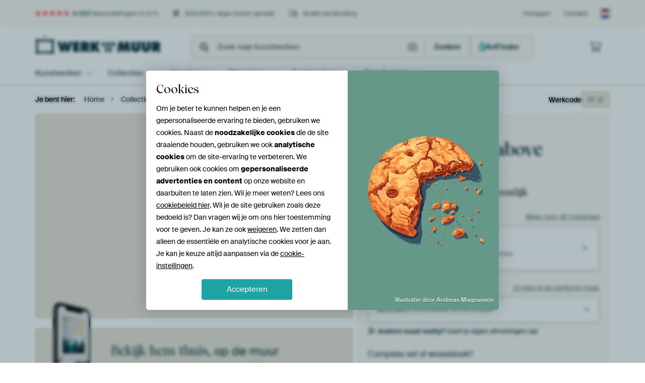

--- FILE ---
content_type: text/html; charset=utf-8
request_url: https://www.werkaandemuur.nl/nl/werk/New-York-from-above/37
body_size: 62716
content:
<!DOCTYPE html>
<html lang="nl-NL" data-locale="nl_NL">
<head>
	<meta charset="utf-8">
	<meta http-equiv="X-UA-Compatible" content="IE=edge" />
	<meta name="theme-color" content="#ffffff" />
    <script>
        const JS_VERSION_HASH = '93110e19e71b4a074007120accf07ed7';
        const SPRITE_VERSION_HASH = '49abeb0075b9a145543a683664ba4c76';
    </script>
    <link rel="preload" as="style" href="https://static.ohmyprints.net/min/?f=css%2Fwadm-fonts.css%2Ccss%2Fexternal%2Ffontawesome%2Fall.min.css&amp;version=08baffa053f7b118f453438bbc508fc9&amp;webp=1" />
    <link rel="preload" as="fetch" href="https://static.ohmyprints.net/img/sprite/icons.svg?v=49abeb0075b9a145543a683664ba4c76" crossorigin="anonymous" />

    <link rel="preload" as="image" href="https://cdn-thumbs.ohmyprints.net/1/6e0feb9e0d3069c26286a9e87ea54d97/817x600/dynamic-size/fit/fef806b763fb7bde74266405d044370e132134586a702f8420e3692f2c1f196b.jpg">
    <script type="module" src="https://static.ohmyprints.net/js/wadm/module/pdp.grid.js?version=93110e19e71b4a074007120accf07ed7"></script>
<script type="module" src="https://static.ohmyprints.net/js/wadm/module/pdp.bento.artwork.js?version=93110e19e71b4a074007120accf07ed7"></script>
<script type="module" src="https://static.ohmyprints.net/js/wadm/module/pdp.artFrameGuarantee.js?version=93110e19e71b4a074007120accf07ed7"></script>
<script type="module" src="https://static.ohmyprints.net/js/wadm/module/dialog.js?version=93110e19e71b4a074007120accf07ed7"></script>
<script type="module" src="https://static.ohmyprints.net/js/wadm/module/tabs.js?version=93110e19e71b4a074007120accf07ed7"></script>
<script type="module" src="https://static.ohmyprints.net/js/wadm/module/pdp.configurator.js?version=93110e19e71b4a074007120accf07ed7"></script>
<script type="module" src="https://static.ohmyprints.net/js/wadm/module/slideEmbla.js?version=93110e19e71b4a074007120accf07ed7"></script>
<script type="module" src="https://static.ohmyprints.net/js/wadm/module/floatingCheckout.js?version=93110e19e71b4a074007120accf07ed7"></script>
    <link rel="stylesheet" href="https://static.ohmyprints.net/min/?f=css%2Fwadm-fonts.css%2Ccss%2Fexternal%2Ffontawesome%2Fall.min.css&amp;version=08baffa053f7b118f453438bbc508fc9&amp;webp=1" media="print"/>

    <script>
        document.querySelectorAll('link[rel=stylesheet][media=print]').forEach(function(link) {
            link.onload = function() {
                this.media = 'all';
            };
        });
    </script>
<title>New York from above van Sander van Leeuwen op canvas, behang en meer</title><meta property="og:site_name" content="Werk aan de Muur" >
<meta property="og:type" content="product" >
<meta property="og:title" content="New York from above van Sander van Leeuwen op canvas, behang en meer" >
<meta property="og:image" content="https://cdn-shares.ohmyprints.net/37/eJyVUT2PGyEU%7CC9I1%7Cm8PL7ZPsVVV6RJFKVg4eEl9n6cYWU71v33gK0odRrEzDzxZoY7GVzGt8kdkPR3ckmhjKQHRumOjJgOYyG94hXkZTv7OkPGUtbcd50P82sZt2nI%2B2Wcbus5zSXvZywddNxYHSHCIGSMAzdoTBQBNBjGuBW6awuu9d0u3GY3Jf%2Ba02%7CsYiqd156DlsI7ZAG8YpQNPmiKVAtAa42S0cUI4CxIrZFKI6LlEoB75bTe%7C1oP5HNH%7CDKtS04Fvxbnj6T%7CcSfltrYA7lwuy%7ClIdn%7CTkuprvZJ%7CgQm3T6Isa0XiCU4Ym6blA1WvFaQ5p4AV5tGF5dIqbEmqQveGv1RhOG1n0vMdWWLMWL49JKZ0057U9wfFwbw03%7C%7CVs0IacbBIA6fKeqaYUc6i0eikCLb2TGvP7egeT8wunVrLz5J%2BthQn%7CHItWGMsc13a%2BOprK%2BtW3tdSydwyfWzulMqN9EZWi7XAt9Ba0nXWj%2BiPeZtasVFGCCx4K5wVkqLywBxvV2cEDhAxBmbYIEWUEDWCGjTTUD%7CaIlBPPv8Azu7HXw%3D%3D.jpg" >
<meta name="description" content="Bestel New York from above als print. Kies zelf de maat en het materiaal. Snel geleverd, hoge kwaliteit." >
<meta property="og:description" content="Bestel New York from above als print. Kies zelf de maat en het materiaal. Snel geleverd, hoge kwaliteit." >
<meta property="og:price:amount" content="191" >
<meta property="og:price:currency" content="EUR" >
<meta property="og:availability" content="instock" >
<meta property="og:image:width" content="1200" >
<meta property="og:image:height" content="630" >
<meta name="twitter:card" content="photo" >
<meta property="og:url" content="https://www.werkaandemuur.nl/nl/werk/New-York-from-above/37" >
<meta name="twitter:url" content="https://www.werkaandemuur.nl/nl/werk/New-York-from-above/37" >
<meta name="twitter:title" content="New York from above van Sander van Leeuwen op canvas, behang en meer" >
<meta name="twitter:image" content="https://cdn-shares.ohmyprints.net/37/eJyVUT2PGyEU%7CC9I1%7Cm8PL7ZPsVVV6RJFKVg4eEl9n6cYWU71v33gK0odRrEzDzxZoY7GVzGt8kdkPR3ckmhjKQHRumOjJgOYyG94hXkZTv7OkPGUtbcd50P82sZt2nI%2B2Wcbus5zSXvZywddNxYHSHCIGSMAzdoTBQBNBjGuBW6awuu9d0u3GY3Jf%2Ba02%7CsYiqd156DlsI7ZAG8YpQNPmiKVAtAa42S0cUI4CxIrZFKI6LlEoB75bTe%7C1oP5HNH%7CDKtS04Fvxbnj6T%7CcSfltrYA7lwuy%7ClIdn%7CTkuprvZJ%7CgQm3T6Isa0XiCU4Ym6blA1WvFaQ5p4AV5tGF5dIqbEmqQveGv1RhOG1n0vMdWWLMWL49JKZ0057U9wfFwbw03%7C%7CVs0IacbBIA6fKeqaYUc6i0eikCLb2TGvP7egeT8wunVrLz5J%2BthQn%7CHItWGMsc13a%2BOprK%2BtW3tdSydwyfWzulMqN9EZWi7XAt9Ba0nXWj%2BiPeZtasVFGCCx4K5wVkqLywBxvV2cEDhAxBmbYIEWUEDWCGjTTUD%7CaIlBPPv8Azu7HXw%3D%3D.jpg" >
<meta name="viewport" content="width=device-width, user-scalable=no, minimum-scale=1.0, maximum-scale=1.0" >
	<link href="https://static.ohmyprints.net/min/?g=defaultCss%2CeasyzoomCss&amp;f=node_modules%2F%40pqina%2Fpintura%2Fpintura.css%2Ccss%2Fcomponents%2Fdialog.css%2Ccss%2Fcomponents%2Ftabs.css%2Ccss%2Fcomponents%2Fconfigurator.css%2Ccss%2Fcomponents%2Freviews-summary.css%2Ccss%2Fcomponents%2Ftoggle.css%2Ccss%2Fwadm-view-artwork.css%2Ccss%2Fpages%2Fpdp.css%2Ccss%2Fcomponents%2FslideEmbla.css%2Ccss%2Fwadm-reviews.css&amp;version=85e0ddb6e07c747417b3cb2d5af26785&amp;webp=1" rel="stylesheet">
    <meta name="theme-color" media="(prefers-color-scheme: light)" content="#FCF8F2">
    <meta name="theme-color" media="(prefers-color-scheme: dark)" content="#002835">
    <link rel="icon" href="https://static.ohmyprints.net/favicon.svg" type="image/svg+xml">
    <link rel="shortcut icon" href="https://static.ohmyprints.net/favicon.ico" type="image/x-icon" />
    <link rel="apple-touch-icon" href="https://static.ohmyprints.net/apple-touch-icon.png">
    <link rel="mask-icon" href="https://static.ohmyprints.net/safari-pinned-tab.svg">

    <script> var global_path="";  var global_location="|index|84|nl|New-York-from-above";  global_location = global_location.split('|').join('/');  var global_ulang="";  var global_locale="nl_NL";  var global_token="qbej1eViVudDVEhyIl8sqnEGIPtUIIrNBC8yYfUNpv0=";  var global_usertype=0;  var global_site_section="main";  var global_baseurl = "https://www.werkaandemuur.nl"; const global_static_cdn_baseurl = "https://static.ohmyprints.net/"; const global_static_baseurl = "https://static.ohmyprints.net/"; var global_currentdomain = "werkaandemuur.nl"; const chatraId = "yJujXMYZ4uExaB2Ab"; var scoped_search = null;</script>
<link rel="canonical" href="https://www.werkaandemuur.nl/nl/werk/New-York-from-above/37" />
<link rel="alternate" href="https://www.werkaandemuur.nl/nl/werk/New-York-from-above/37" hreflang="nl-NL" />
<link rel="alternate" href="https://www.werkaandemuur.nl/nl/werk/New-York-from-above/37" hreflang="nl" />
<link rel="alternate" href="https://www.artheroes.de/de/bild/New-York-von-oben/37" hreflang="de-DE" />
<link rel="alternate" href="https://www.artheroes.de/de/bild/New-York-von-oben/37" hreflang="de" />
<link rel="alternate" href="https://www.artheroes.fr/fr/image/New-York-vue-d-en-haut/37" hreflang="fr-FR" />
<link rel="alternate" href="https://www.artheroes.fr/fr/image/New-York-vue-d-en-haut/37" hreflang="fr" />
<link rel="alternate" href="https://www.artheroes.at/de/bild/New-York-von-oben/37" hreflang="de-AT" />
<link rel="alternate" href="https://www.artheroes.ch/de/bild/New-York-von-oben/37" hreflang="de-CH" />
<link rel="alternate" href="https://www.artheroes.ch/fr/image/New-York-vue-d-en-haut/37" hreflang="fr-CH" />
<link rel="alternate" href="https://www.artheroes.com/en/artwork/New-York-from-above/37" hreflang="en" />

    		<script>window.dataLayer = window.dataLayer || [];window.dataLayer.push({"siteLocale":"nl_NL"});window.dataLayer.push({"siteLanguageCode":"nl"});window.dataLayer.push({"siteCountryCode":"NL"});window.dataLayer.push({"siteSection":"main"});window.dataLayer.push({"pageType":"productDetail"});window.dataLayer.push({"ecommerce":null});window.dataLayer.push({"event":"view_item","ecommerce":{"items":[{"item_id":"NL37","item_name":"New York from above","quantity":1,"price":158.16}],"currency":"EUR","value":158.16}});</script>		<script>
            const consentListeners = [];
            /**
             *   Called from GTM template to set callback to be executed when user consent is provided.
             *   @param {function} callback to execute on user consent
             */
            window.cookieConsentListner = (callback) => {
                consentListeners.push(callback);
            };
            </script>
			<!-- Google Tag Manager -->
			<script>(function(w,d,s,l,i){w[l]=w[l]||[];w[l].push({'gtm.start':
				new Date().getTime(),event:'gtm.js'});var f=d.getElementsByTagName(s)[0],
				j=d.createElement(s),dl=l!='dataLayer'?'&l='+l:'';j.async=true;j.src=
				'https://www.googletagmanager.com/gtm.js?id='+i+dl;f.parentNode.insertBefore(j,f);
			})(window,document,'script','dataLayer','GTM-5WTJM9Z');</script>
			<!-- End Google Tag Manager -->	    <script type="application/ld+json">[{"@context":"https:\/\/schema.org","@type":"WebSite","url":"https:\/\/www.werkaandemuur.nl","@id":"https:\/\/www.werkaandemuur.nl#webSite"},{"@context":"https:\/\/schema.org","@type":"Organization","name":"Werk aan de Muur","logo":{"@type":"ImageObject","url":"https:\/\/static.ohmyprints.net\/img\/wadm-logo.svg"},"legalName":"We Make It Work B.V.","email":"info@werkaandemuur.nl","url":"https:\/\/www.werkaandemuur.nl","address":{"@type":"PostalAddress","addressCountry":{"@type":"Country","name":"Nederland"},"addressRegion":"Noord-Holland","postalCode":"2031 AZ","streetAddress":"Bingerweg 8","addressLocality":"Haarlem"},"contactPoint":{"@type":"ContactPoint","telephone":"+31232052244","contactType":"customer service","hoursAvailable":"['Mo-Fri 09:00-15:00']","availableLanguage":[{"@type":"Language","name":"Dutch"},{"@type":"Language","name":"English"}],"areaServed":[{"@type":"Country","name":"Netherlands"},{"@type":"Country","name":"Belgium"},{"@type":"Country","name":"Luxembourg"}]},"sameAs":["https:\/\/www.instagram.com\/werkaandemuur\/","https:\/\/www.pinterest.com\/werkaandemuur\/","https:\/\/www.facebook.com\/WerkaandeMuur","https:\/\/twitter.com\/werkaandemuur"],"@id":"https:\/\/www.werkaandemuur.nl#organization"},{"@context":"https:\/\/schema.org","@type":"WebPage","isPartOf":"https:\/\/www.werkaandemuur.nl#webSite","mainEntity":{"@type":"Product","name":"New York from above van Sander van Leeuwen","description":"Koop dit werk op canvas, aluminium dibond, (ingelijste) fotoprint, behang en ArtFrame, op maat geprint in Fine-Art kwaliteit.","image":[{"@type":"ImageObject","contentUrl":"https:\/\/cdn-thumbs.ohmyprints.net\/1\/6e0feb9e0d3069c26286a9e87ea54d97\/817x600\/thumbnail\/fit.jpg"}],"width":{"@type":"QuantitativeValue","value":"80","unitText":"cm"},"height":{"@type":"QuantitativeValue","value":"55","unitText":"cm"},"brand":{"@type":"Brand","name":"Werk aan de Muur"},"category":"Huis en tuin > Decoratie > Kunst > Steden > New York","sku":"NL37M13S80x55","mpn":"NL37M13S80x55","offers":{"@type":"Offer","seller":"Werk aan de Muur \/ Sander van Leeuwen","itemCondition":"https:\/\/schema.org\/NewCondition","availability":"https:\/\/schema.org\/InStock","priceCurrency":"EUR","price":191,"shippingDetails":{"@type":"OfferShippingDetails","shippingRate":{"@type":"MonetaryAmount","currency":"EUR","value":0}},"url":"https:\/\/www.werkaandemuur.nl\/nl\/werk\/New-York-from-above\/37?mediumId=13&amp;size=80x55"},"@id":"https:\/\/www.werkaandemuur.nl\/product#37"},"breadcrumb":{"@type":"BreadcrumbList","itemListElement":[{"@type":"ListItem","name":"Home","position":1,"item":"https:\/\/www.werkaandemuur.nl\/nl"},{"@type":"ListItem","name":"Collectie","position":2,"item":"https:\/\/www.werkaandemuur.nl\/nl\/originele-wanddecoratie\/9"},{"@type":"ListItem","name":"New York from above van Sander van Leeuwen","position":3,"item":"https:\/\/www.werkaandemuur.nl\/nl\/werk\/New-York-from-above\/37"}]},"@id":"https:\/\/www.werkaandemuur.nl#webPage"}]</script>    </head>
<body class="site page-84 site-header-b-variant nl is-pdp ">
	<!-- Google Tag Manager (noscript) -->
			<noscript><iframe src="https://www.googletagmanager.com/ns.html?id=GTM-5WTJM9Z" height="0" width="0" style="display:none;visibility:hidden"></iframe></noscript>
			<!-- End Google Tag Manager (noscript) -->

<div class="container container-full header">
    
    
    
    <div class="trust">
        <div class="container">
            <div class="row">
                <div class="col-md-12">
                    <ul>
                        
                        <li class="hidden-xs hidden-sm"><a href="https://www.werkaandemuur.nl/nl/hoe-werkt-werk-aan-de-muur/beoordelingen-werk-aan-de-muur-3057" class="nounderline"><i class="fa-solid fa-star"></i><i class="fa-solid fa-star"></i><i class="fa-solid fa-star"></i><i class="fa-solid fa-star"></i><i class="fa-solid fa-star"></i> <span class="review-total">4.322</span> beoordelingen <span class="review-score">(4,8/5)</span></a></li>
                        <li class="visible-xs visible-sm">
                            <a href="https://www.werkaandemuur.nl/nl/hoe-werkt-werk-aan-de-muur/beoordelingen-werk-aan-de-muur-3057" class="nounderline">
                            
                                
                                    
                                        <i class="fa-solid fa-star"></i><i class="fa-solid fa-star"></i><i class="fa-solid fa-star"></i><i class="fa-solid fa-star"></i><i class="fa-solid fa-star"></i> 4,8/5
                                    </a>
                        </li>
                        <li><i class="hidden-xs fa-light fa-block-brick"></i> 325.000+ lege muren gevuld</li>
                        <li><i class="hidden-xs fa-light fa-truck"></i> Gratis verzending</li>
                    </ul>
                    
                    <ul class="service hidden-xs">
                        
                        <li class="account"><a href="https://www.werkaandemuur.nl/nl/Inloggen/36" rel="nofollow" title="Inloggen">Inloggen</a></li>
                        
                        
                        
                        <li>
                            <a href="https://www.werkaandemuur.nl/nl/contact-ons-4412">Contact</a>
                        </li>
                        <li class="country">
                            <span class="country-NL" data-toggle="modal" data-target="#language-preference-modal"></span>
                        </li>
                    </ul>
                    
                </div>
            </div>
        </div>
    </div>
    <nav class="primary-navigation">
        <div class="main-nav">
            <div class="container">
                <div class="row">
                    <div class="col-md-12">
                        <ul>
                            <li class="icon subtitle menu visible-xs">
                                <label for="primary-menu">
                                    <i class="fas fa-bars"></i><span>Menu</span>
                                </label>
                            </li>
                            <li class="site-logo"><a href="https://www.werkaandemuur.nl/nl" title="Werk aan de Muur"><span>Werk aan de Muur</span></a></li>
                            
                            
                            <li class="search hidden-xs">
                                
                <form class="autocomplete-search navbar-form navbar-left wadm-search wide" enctype="application/x-www-form-urlencoded" action="https://www.werkaandemuur.nl/index/98/nl/Zoeken/search" method="GET" role="search">
                    <div class="search-form">
                        <span class="fa fa-search"></span>
                        <input class="form-control search" value="" name="query" type="search" placeholder="Zoek naar kunstwerken" data-token-source="/search/autocomplete" data-query-template="?query=%QUERY" autocomplete="off" />
                        <button type="button" class="close"><span class="fa fa-times-circle"></span></button>
                    </div>
                    <div class="actions">
                        <a href="https://werkaandemuur.typeform.com/to/JwHWhqaI" target="_blank" type="button" class="imagesearch"><span class="fal fa-camera"></span></a>
                        <button type="submit"><span class="fa fa-search"></span> <span class="helper-text">Zoeken</span></button>
                    </div>
                </form>
            
                                
                                <a href="https://www.werkaandemuur.nl/nl/ArtFinder/671" class="search-artfinder">
                                    <i class="wadm-app-icon wadm-app-icon--artfinder">
                                        <svg viewBox="0 0 15 15" fill="none" xmlns="http://www.w3.org/2000/svg"><path d="M9.58 2.52l1.67-.645.615-1.64c.03-.147.176-.235.322-.235.118 0 .264.088.293.234l.645 1.641 1.64.645c.147.029.235.175.235.292 0 .147-.088.293-.234.323l-1.641.615-.645 1.67c-.029.117-.175.205-.293.205-.146 0-.292-.088-.322-.205l-.615-1.67-1.67-.615c-.117-.03-.205-.176-.205-.322 0-.118.088-.264.205-.293zM.264 7.03l.498-.205.234-.117h.03l2.578-1.201 1.2-2.608.118-.234.234-.498a.44.44 0 0 1 .41-.293c.176 0 .352.117.44.293l.234.498.088.234.03.03 1.171 2.578 2.608 1.201.234.117.498.235a.44.44 0 0 1 .293.41.513.513 0 0 1-.293.44l-.498.204-.234.117-2.608 1.202-1.2 2.578v.029l-.118.234-.205.498a.513.513 0 0 1-.44.293.44.44 0 0 1-.41-.293l-.234-.498-.117-.234v-.03L3.604 9.435 1.025 8.232H.996l-.234-.117-.498-.205A.483.483 0 0 1 0 7.47c0-.175.088-.35.264-.439zM11.25 11.25l.615-1.64c.03-.147.176-.235.322-.235.118 0 .264.088.293.234l.645 1.641 1.64.645c.147.029.235.175.235.293 0 .146-.088.292-.234.322l-1.641.615-.645 1.67c-.029.117-.175.205-.293.205-.146 0-.292-.088-.322-.205l-.615-1.67-1.67-.615c-.117-.03-.205-.176-.205-.322 0-.118.088-.264.205-.293l1.67-.645z" fill="currentColor"/></svg>
                                    </i>
                                    <span>ArtFinder</span>
                                </a>
                                
                            </li>
                            
                            <li class="trust thuiswinkel"><a href="https://www.thuiswinkel.org/leden/werk-aan-de-muur/certificaat" target="_blank" rel="nofollow noreferrer">Thuiswinkel Waarborg</a></li>
                            <li class="trust trustedshops"><a href="https://www.trustedshops.de/bewertung/info_XDB99B5D7D89F9610BA4D8111A7D6CFAC.html" target="_blank" rel="nofollow noreferrer">Trusted Shops</a></li>
                            
                            
                            
                            
                            
                            
                            
                            
                            
                            <li class="icon has-badge wishlist"></li>
                            
                            <li class="icon has-badge cart"><a href="https://www.werkaandemuur.nl/index/103/nl/Plaats-bestelling/user/orderStage/0" class="shoppingcart" title="Winkelmandje"><span class="fal fa-shopping-cart"></span></a></li>
                            
                        </ul>
                    </div>
                </div>

                
                <div class="row mobile-search visible-xs">
                    
                <form class="autocomplete-search navbar-form navbar-left wadm-search wide" enctype="application/x-www-form-urlencoded" action="https://www.werkaandemuur.nl/index/98/nl/Zoeken/search" method="GET" role="search">
                    <div class="search-form">
                        <span class="fa fa-search"></span>
                        <input class="form-control search" value="" name="query" type="search" placeholder="Zoek naar kunstwerken" data-token-source="/search/autocomplete" data-query-template="?query=%QUERY" autocomplete="off" />
                        <button type="button" class="close"><span class="fa fa-times-circle"></span></button>
                    </div>
                    <div class="actions">
                        <a href="https://werkaandemuur.typeform.com/to/JwHWhqaI" target="_blank" type="button" class="imagesearch"><span class="fal fa-camera"></span></a>
                        <button type="submit"><span class="fa fa-search"></span> <span class="helper-text">Zoeken</span></button>
                    </div>
                </form>
            
                </div>
                
            </div>
        </div>
        <input type="checkbox" id="primary-menu">
        
        <div class="menu-nav loading">
            <label for="primary-menu" class="nav-close">
                <i class="fal fa-times"></i>
            </label>
            <div class="container">
                <div class="row">
                    <div class="col-md-12">
                        
                        <ul>
    <li class="visible-xs site-logo">
        <a href="https://www.werkaandemuur.nl/nl" title="Werk aan de Muur">Werk aan de Muur</a>
    </li>
        

<li>
    <input type="checkbox" name="toplevel-menu-items" id="kunstwerken"/>
            <a href="https://www.werkaandemuur.nl/nl/originele-wanddecoratie/9" class="open-menu">
            <label for="kunstwerken">Kunstwerken</label>
        </a>
    
    <div class="submenu">
        <div class="container">

                            
    <ul class="highlight">
        <li class="visible-xs header">
    <label for="kunstwerken" class="nav-back">
        <i class="fal fa-angle-left"></i>
    </label>
    Kunstwerken
</li>
        
                                    
            
        <li><a href="https://www.werkaandemuur.nl/nl/collectie/bestsellers-kunst-nederland/315">Bestsellers</a></li>
        
                
                
            
        <li><a href="https://www.werkaandemuur.nl/nl/Alle-werken/649">Alle werken</a></li>
        
                
                
            
        <li><a href="https://www.werkaandemuur.nl/nl/Nieuw-in-de-collectie/111">Nieuw</a></li>
        
                
                                    
            
        <li><a href="https://www.werkaandemuur.nl/nl/gezien-op-tv-402303">Gezien op TV</a></li>
        
                
                
            
        <li><a href="https://www.werkaandemuur.nl/nl/ArtFinder/671">ArtFinder</a></li>
        
                
                
            
        <li><a href="https://www.werkaandemuur.nl/nl/Upload-your-own-photo/615">Eigen foto</a></li>
        
            </ul>
                            
    
<ul>
    <li>
        <input type="checkbox" name="kunststijl-menu-items" id="kunststijl" />
<a href="https://www.werkaandemuur.nl/nl/collectie/stijl-canvas/163" class="open-menu">
    <label for="kunststijl">Kunststijl</label>
</a>
        <div class="sub-submenu">
            <ul class="columns-1">
                <li class="visible-xs header">
    <label for="kunststijl" class="nav-back">
        <i class="fal fa-angle-left"></i>
    </label>
    Kunststijl
</li>
                    
                                    
            
        <li><a href="https://www.werkaandemuur.nl/nl/collectie/fotografie-wanddecoratie/166">Fotografie</a></li>
        
                
                                    
            
        <li><a href="https://www.werkaandemuur.nl/nl/collectie/schilderijen-kunst/167">Schilderijen</a></li>
        
                
                                    
            
        <li><a href="https://www.werkaandemuur.nl/nl/collectie/digital-art-posters/168">Digitale Kunst</a></li>
        
                
                                    
            
        <li><a href="https://www.werkaandemuur.nl/nl/collectie/collage-posters-canvas/171">Collage</a></li>
        
                
                                    
            
        <li><a href="https://www.werkaandemuur.nl/nl/collectie/illustraties-posters-canvas/169">Illustraties</a></li>
        
                
                                    
            
        <li><a href="https://www.werkaandemuur.nl/nl/collectie/tekeningen-wanddecoratie/170">Tekeningen</a></li>
        
                        </ul>
        </div>
    </li>
</ul>
                            
    
<ul>
    <li>
        <input type="checkbox" name="kleur-menu-items" id="kleur" />
<a href="https://www.werkaandemuur.nl/nl/collectie/kleur-prints/164" class="open-menu">
    <label for="kleur">Kleur</label>
</a>
        <div class="sub-submenu">
            <div class="colors">
                <ul class="columns-4">
                    <li class="visible-xs header">
    <label for="kleur" class="nav-back">
        <i class="fal fa-angle-left"></i>
    </label>
    Kleur
</li>
                                                                                                <li class="option"><a href="https://www.werkaandemuur.nl/nl/collectie/terracotta/1420"><span style="background-color: #c78982;"></span>Terracotta</a></li>
                                                                                                                        <li class="option"><a href="https://www.werkaandemuur.nl/nl/collectie/brons/1683"><span style="background-color: #cd7f32;"></span>Brons</a></li>
                                                                                                                        <li class="option"><a href="https://www.werkaandemuur.nl/nl/collectie/taupe/1417"><span style="background-color: #c3b198;"></span>Taupe</a></li>
                                                                                                                        <li class="option"><a href="https://www.werkaandemuur.nl/nl/collectie/bruin/1372"><span style="background-color: #883e02;"></span>Bruin</a></li>
                                                                                                                        <li class="option"><a href="https://www.werkaandemuur.nl/nl/collectie/beige-kunst/1419"><span style="background-color: #d4cab9;"></span>Beige</a></li>
                                                                                                                        <li class="option"><a href="https://www.werkaandemuur.nl/nl/collectie/olijfgroen/1712"><span style="background-color: #879060;"></span>Olijfgroen</a></li>
                                                                                                                        <li class="option"><a href="https://www.werkaandemuur.nl/nl/collectie/zwart-wit-kunst/183"><span style="background-color: #000000;"></span>Zwart-wit</a></li>
                                                                                                                        <li class="option"><a href="https://www.werkaandemuur.nl/nl/collectie/oranje-wanddecoratie/186"><span style="background-color: #ffa500;"></span>Oranje</a></li>
                                                            </ul>
                <ul>
                    <li><a href="https://www.werkaandemuur.nl/nl/collectie/kleur-prints/164">Alle kleuren</a></li>
                </ul>
            </div>
        </div>
    </li>
</ul>
                            
    
<ul>
    <li>
        <input type="checkbox" name="verhouding-menu-items" id="verhouding" />
<a href="https://www.werkaandemuur.nl/nl/collectie/sfeer/1733" class="open-menu">
    <label for="verhouding">Sfeer</label>
</a>
        <div class="sub-submenu">
            <ul class="columns-1">
                <li class="visible-xs header">
    <label for="verhouding" class="nav-back">
        <i class="fal fa-angle-left"></i>
    </label>
    Sfeer
</li>
                    
                                    
            
        <li><a href="https://www.werkaandemuur.nl/nl/collectie/serene-rust/1753">Rustig</a></li>
        
                
                                    
            
        <li><a href="https://www.werkaandemuur.nl/nl/collectie/levendige-kleuren/1764">Levendig</a></li>
        
                
                                    
            
        <li><a href="https://www.werkaandemuur.nl/nl/collectie/dromerige-sferen/1755">Dromerig</a></li>
        
                
                                    
            
        <li><a href="https://www.werkaandemuur.nl/nl/collectie/mysterieuze-sferen/1754">Mysterieus</a></li>
        
                
                                    
            
        <li><a href="https://www.werkaandemuur.nl/nl/collectie/krachtige-expressie/1756">Krachtig</a></li>
        
                
                                    
            
        <li><a href="https://www.werkaandemuur.nl/nl/collectie/speelse-vrolijkheid/1758">Vrolijk</a></li>
        
                
                                    
            
        <li><a href="https://www.werkaandemuur.nl/nl/collectie/nostalgische-herinneringen/1761">Nostalgisch</a></li>
        
                
                                    
            
        <li><a href="https://www.werkaandemuur.nl/nl/collectie/elegante-expressies/1763">Elegant</a></li>
        
                        </ul>
        </div>
    </li>
</ul>
                            
    
<ul>
    <li>
        <input type="checkbox" name="materiaal-menu-items" id="materiaal" />
<a href="https://www.werkaandemuur.nl/nl/materialen-2847" class="open-menu">
    <label for="materiaal">Materiaal</label>
</a>
        <div class="sub-submenu">
            <ul class="columns-1">
                <li class="visible-xs header">
    <label for="materiaal" class="nav-back">
        <i class="fal fa-angle-left"></i>
    </label>
    Materiaal
</li>
                    
                
            
        <li><a href="https://www.werkaandemuur.nl/nl/Alle-werken/649?mediumId=4">Aluminium dibond</a></li>
        
                
                
            
        <li><a href="https://www.werkaandemuur.nl/nl/Alle-werken/649?mediumId=15">Acrylglas</a></li>
        
                
                
            
        <li><a href="https://www.werkaandemuur.nl/nl/Alle-werken/649?mediumId=13">ArtFrame</a></li>
        
                
                
            
        <li><a href="https://www.werkaandemuur.nl/nl/Alle-werken/649?mediumId=12">Behang</a></li>
        
                
                
            
        <li><a href="https://www.werkaandemuur.nl/nl/Alle-werken/649?mediumId=1">Canvas</a></li>
        
                
                
            
        <li><a href="https://www.werkaandemuur.nl/nl/Alle-werken/649?mediumId=3">Fotoprint</a></li>
        
                
                
            
        <li><a href="https://www.werkaandemuur.nl/nl/Alle-werken/649?mediumId=11">HD Metal</a></li>
        
                        </ul>
        </div>
    </li>
</ul>
                    </div>
    </div>
</li>
    

<li>
    <input type="checkbox" name="toplevel-menu-items" id="collecties"/>
            <a href="https://www.werkaandemuur.nl/nl/originele-wanddecoratie/9" class="open-menu">
            <label for="collecties">Collecties</label>
        </a>
    
    <div class="submenu">
        <div class="container">

                            
    <ul class="highlight">
        <li class="visible-xs header">
    <label for="collecties" class="nav-back">
        <i class="fal fa-angle-left"></i>
    </label>
    Collecties
</li>
        
                
            
        <li><a href="https://www.werkaandemuur.nl/nl/originele-wanddecoratie/9">Alle collecties</a></li>
        
                
                
            
        <li><a href="https://www.werkaandemuur.nl/nl/Alle-werken/649">Alle werken</a></li>
        
                
                                    
            
        <li><a href="https://www.werkaandemuur.nl/nl/collectie/kunst-trends-kopen/330">Trends</a></li>
        
                
                                    
            
        <li><a href="https://www.werkaandemuur.nl/nl/collectie/kunst-voor-elke-ruimte/165">Per ruimte in huis</a></li>
        
            </ul>
                            
    
<ul>
    <li>
        <input type="checkbox" name="populair-menu-items" id="populair" />
<a href="https://www.werkaandemuur.nl/nl/originele-wanddecoratie/9" class="open-menu">
    <label for="populair">Populair</label>
</a>
        <div class="sub-submenu">
            <ul class="columns-1">
                <li class="visible-xs header">
    <label for="populair" class="nav-back">
        <i class="fal fa-angle-left"></i>
    </label>
    Populair
</li>
                <li><a href="https://www.werkaandemuur.nl/nl/collectie/dromerige-sferen/1755">Dromerige Sferen</a></li><li><a href="https://www.werkaandemuur.nl/nl/collectie/claude-monet-schilderijen/578">Claude Monet</a></li><li><a href="https://www.werkaandemuur.nl/nl/collectie/klassiek-woonstijl-kunst/1265">Klassiek</a></li><li><a href="https://www.werkaandemuur.nl/nl/collectie/abstract-posters-canvas/173">Abstract</a></li><li><a href="https://www.werkaandemuur.nl/nl/collectie/herfst-wanddecoratie/116">Herfst</a></li><li><a href="https://www.werkaandemuur.nl/nl/collectie/abstracte-schilderijen-wanddecoratie/1157">Abstracte schilderijen</a></li>
            </ul>
        </div>
    </li>
</ul>
                            
    
<ul>
    <li>
        <input type="checkbox" name="themas-menu-items" id="themas" />
<a href="https://www.werkaandemuur.nl/nl/originele-wanddecoratie/9" class="open-menu">
    <label for="themas">Thema&#039;s</label>
</a>
        <div class="sub-submenu">
            <ul class="columns-2">
                <li class="visible-xs header">
    <label for="themas" class="nav-back">
        <i class="fal fa-angle-left"></i>
    </label>
    Thema&#039;s
</li>
                    
                                    
            
        <li><a href="https://www.werkaandemuur.nl/nl/collectie/architectuur-kunst/153">Architectuur</a></li>
        
                
                                    
            
        <li><a href="https://www.werkaandemuur.nl/nl/collectie/mensen-wanddecoratie/307">Mensen</a></li>
        
                
                                    
            
        <li><a href="https://www.werkaandemuur.nl/nl/collectie/bloemen-kunst/73">Bloemen</a></li>
        
                
                                    
            
        <li><a href="https://www.werkaandemuur.nl/nl/collectie/planten-foto-schilderij/1565">Planten</a></li>
        
                
                                    
            
        <li><a href="https://www.werkaandemuur.nl/nl/collectie/natuur-schilderijen-fotografie/101">Natuur en Weer</a></li>
        
                
                                    
            
        <li><a href="https://www.werkaandemuur.nl/nl/collectie/dieren-wanddecoratie/12">Dieren</a></li>
        
                
                                    
            
        <li><a href="https://www.werkaandemuur.nl/nl/collectie/sport-hobby-wanddecoratie/84">Sporten en Hobby&#039;s</a></li>
        
                
                                    
            
        <li><a href="https://www.werkaandemuur.nl/nl/collectie/landen-reizen-kunst/39">Landen &amp; Reizen</a></li>
        
                
                                    
            
        <li><a href="https://www.werkaandemuur.nl/nl/collectie/steden-wanddecoratie/1">Steden</a></li>
        
                
                                    
            
        <li><a href="https://www.werkaandemuur.nl/nl/collectie/seizoenen-wanddecoratie/113">Seizoenen</a></li>
        
                
                                    
            
        <li><a href="https://www.werkaandemuur.nl/nl/collectie/landschappen-kunst/30">Landschappen</a></li>
        
                
                                    
            
        <li><a href="https://www.werkaandemuur.nl/nl/collectie/transport-kunst/144">Transport</a></li>
        
                
                
            
        <li><a href="https://www.werkaandemuur.nl/nl/originele-wanddecoratie/9">Meer thema&#039;s</a></li>
        
                        </ul>
        </div>
    </li>
</ul>
                            
    
<ul>
    <li>
        <input type="checkbox" name="woonstijlen-menu-items" id="woonstijlen" />
<a href="https://www.werkaandemuur.nl/nl/collectie/woonstijlen-kunst/1282" class="open-menu">
    <label for="woonstijlen">Woonstijlen</label>
</a>
        <div class="sub-submenu">
            <ul class="columns-0">
                <li class="visible-xs header">
    <label for="woonstijlen" class="nav-back">
        <i class="fal fa-angle-left"></i>
    </label>
    Woonstijlen
</li>
                    
                                    
            
        <li><a href="https://www.werkaandemuur.nl/nl/collectie/klassiek-woonstijl-kunst/1265">Klassiek</a></li>
        
                
                                    
            
        <li><a href="https://www.werkaandemuur.nl/nl/collectie/vintage-woonstijl-kunst/333">Vintage</a></li>
        
                
                                    
            
        <li><a href="https://www.werkaandemuur.nl/nl/collectie/industrieel-woonstijl-kunst/344">Industrieel</a></li>
        
                
                                    
            
        <li><a href="https://www.werkaandemuur.nl/nl/collectie/landelijk-woonstijl-kunst/1054">Landelijk</a></li>
        
                
                                    
            
        <li><a href="https://www.werkaandemuur.nl/nl/collectie/basic-woonstijl-kunst/1266">Basic</a></li>
        
                
                                    
            
        <li><a href="https://www.werkaandemuur.nl/nl/collectie/design-woonstijl-kunst/1267">Design</a></li>
        
                        </ul>
        </div>
    </li>
</ul>
                    </div>
    </div>
</li>
    

<li>
    <input type="checkbox" name="toplevel-menu-items" id="afmeting"/>
            <a href="https://www.werkaandemuur.nl/nl/Alle-werken/649" class="open-menu">
            <label for="afmeting">Afmeting</label>
        </a>
    
    <div class="submenu">
        <div class="container">

                            
    
<ul>
    <li>
        <input type="checkbox" name="landscape-menu-items" id="landscape" />
<a href="https://www.werkaandemuur.nl/nl/Alle-werken/649?aspect=landscape" class="open-menu">
    <label for="landscape">Liggende werken</label>
</a>
        <div class="sub-submenu">
            <ul class="columns-1">
                <li class="visible-xs header">
    <label for="landscape" class="nav-back">
        <i class="fal fa-angle-left"></i>
    </label>
    Liggende werken
</li>
                    
                
            
        <li><a href="https://www.werkaandemuur.nl/nl/Alle-werken/649?aspect=landscape&amp;artSize=small">Klein <small>Rond de 50x30</small></a></li>
        
                
                
            
        <li><a href="https://www.werkaandemuur.nl/nl/Alle-werken/649?aspect=landscape&amp;artSize=medium">Middel <small>Rond de 75x50</small></a></li>
        
                
                
            
        <li><a href="https://www.werkaandemuur.nl/nl/Alle-werken/649?aspect=landscape&amp;artSize=large">Groot <small>Rond de 120x80</small></a></li>
        
                
                
            
        <li><a href="https://www.werkaandemuur.nl/nl/Alle-werken/649?aspect=landscape&amp;artSize=xlarge">Extra groot <small>Rond de 180x120</small></a></li>
        
                
                
            
        <li><a href="https://www.werkaandemuur.nl/nl/Alle-werken/649?aspect=landscape">Alle liggende werken</a></li>
        
                        </ul>
        </div>
    </li>
</ul>
                            
    
<ul>
    <li>
        <input type="checkbox" name="portrait-menu-items" id="portrait" />
<a href="https://www.werkaandemuur.nl/nl/Alle-werken/649?aspect=portrait" class="open-menu">
    <label for="portrait">Staande werken</label>
</a>
        <div class="sub-submenu">
            <ul class="columns-1">
                <li class="visible-xs header">
    <label for="portrait" class="nav-back">
        <i class="fal fa-angle-left"></i>
    </label>
    Staande werken
</li>
                    
                
            
        <li><a href="https://www.werkaandemuur.nl/nl/Alle-werken/649?aspect=portrait&amp;artSize=small">Klein <small>Rond de 30x50</small></a></li>
        
                
                
            
        <li><a href="https://www.werkaandemuur.nl/nl/Alle-werken/649?aspect=portrait&amp;artSize=medium">Middel <small>Rond de 50x75</small></a></li>
        
                
                
            
        <li><a href="https://www.werkaandemuur.nl/nl/Alle-werken/649?aspect=portrait&amp;artSize=large">Groot <small>Rond de 80x120</small></a></li>
        
                
                
            
        <li><a href="https://www.werkaandemuur.nl/nl/Alle-werken/649?aspect=portrait&amp;artSize=xlarge">Extra groot <small>Rond de 120x180</small></a></li>
        
                
                
            
        <li><a href="https://www.werkaandemuur.nl/nl/Alle-werken/649?aspect=portrait">Alle staande werken</a></li>
        
                        </ul>
        </div>
    </li>
</ul>
                            
    
<ul>
    <li>
        <input type="checkbox" name="square-menu-items" id="square" />
<a href="https://www.werkaandemuur.nl/nl/Alle-werken/649?aspect=square" class="open-menu">
    <label for="square">Vierkante werken</label>
</a>
        <div class="sub-submenu">
            <ul class="columns-1">
                <li class="visible-xs header">
    <label for="square" class="nav-back">
        <i class="fal fa-angle-left"></i>
    </label>
    Vierkante werken
</li>
                    
                
            
        <li><a href="https://www.werkaandemuur.nl/nl/Alle-werken/649?aspect=square&amp;artSize=small">Klein <small>Rond de 40x40</small></a></li>
        
                
                
            
        <li><a href="https://www.werkaandemuur.nl/nl/Alle-werken/649?aspect=square&amp;artSize=medium">Middel <small>Rond de 60x60</small></a></li>
        
                
                
            
        <li><a href="https://www.werkaandemuur.nl/nl/Alle-werken/649?aspect=square&amp;artSize=large">Groot <small>Rond de 100x100</small></a></li>
        
                
                
            
        <li><a href="https://www.werkaandemuur.nl/nl/Alle-werken/649?aspect=square&amp;artSize=xlarge">Extra groot <small>Rond de 140x140</small></a></li>
        
                
                
            
        <li><a href="https://www.werkaandemuur.nl/nl/Alle-werken/649?aspect=square">Alle vierkante werken</a></li>
        
                        </ul>
        </div>
    </li>
</ul>
                            
    
<ul>
    <li>
        <input type="checkbox" name="panorama-menu-items" id="panorama" />
<a href="https://www.werkaandemuur.nl/nl/Alle-werken/649?aspect=panorama" class="open-menu">
    <label for="panorama">Panorama werken</label>
</a>
        <div class="sub-submenu">
            <ul class="columns-1">
                <li class="visible-xs header">
    <label for="panorama" class="nav-back">
        <i class="fal fa-angle-left"></i>
    </label>
    Panorama werken
</li>
                    
                
            
        <li><a href="https://www.werkaandemuur.nl/nl/Alle-werken/649?aspect=panorama&amp;artSize=small">Klein <small>Rond de 70x20</small></a></li>
        
                
                
            
        <li><a href="https://www.werkaandemuur.nl/nl/Alle-werken/649?aspect=panorama&amp;artSize=medium">Middel <small>Rond de 90x40</small></a></li>
        
                
                
            
        <li><a href="https://www.werkaandemuur.nl/nl/Alle-werken/649?aspect=panorama&amp;artSize=large">Groot <small>Rond de 135x70</small></a></li>
        
                
                
            
        <li><a href="https://www.werkaandemuur.nl/nl/Alle-werken/649?aspect=panorama&amp;artSize=xlarge">Extra groot <small>Rond de 200x100</small></a></li>
        
                
                
            
        <li><a href="https://www.werkaandemuur.nl/nl/Alle-werken/649?aspect=panorama">Alle panorama werken</a></li>
        
                        </ul>
        </div>
    </li>
</ul>
                    </div>
    </div>
</li>
    

<li>
    <input type="checkbox" name="toplevel-menu-items" id="materialen"/>
            <a href="https://www.werkaandemuur.nl/nl/materialen-2847" class="open-menu">
            <label for="materialen">Materialen</label>
        </a>
    
    <div class="submenu">
        <div class="container">

                            
    <ul class="highlight">
        <li class="visible-xs header">
    <label for="materialen" class="nav-back">
        <i class="fal fa-angle-left"></i>
    </label>
    Materialen
</li>
        
                                    
            
        <li><a href="https://www.werkaandemuur.nl/nl/materialen/vergelijk-alle-materialen-317575">Vergelijk alle materialen</a></li>
        
                
                
            
        <li><a href="/nl/materialen/materialen-keuzehulp-10669095">Materiaalkiezer</a></li>
        
                
                                    
            
        <li><a href="https://www.werkaandemuur.nl/nl/hoe-werkt-werk-aan-de-muur/cadeaubon-2587">Cadeaubon</a></li>
        
            </ul>
                            
    
<ul>
    <li>
        <input type="checkbox" name="materialen-3-menu-items" id="materialen-3" />
<a href="https://www.werkaandemuur.nl/nl/materialen-2847" class="open-menu">
    <label for="materialen-3">Materialen</label>
</a>
        <div class="sub-submenu">
            <ul class="columns-3">
                <li class="visible-xs header">
    <label for="materialen-3" class="nav-back">
        <i class="fal fa-angle-left"></i>
    </label>
    Materialen
</li>
                    
                                    
            
        <li><a href="https://www.werkaandemuur.nl/nl/materialen/art-frame-print-op-akoestisch-doek-247920">ArtFrame™</a></li>
        
                
                                    
            
        <li><a href="https://www.werkaandemuur.nl/nl/materialen/acrylglas-101372">Acrylglas</a></li>
        
                
                                    
            
        <li><a href="https://www.werkaandemuur.nl/nl/materialen/aluminium-dibond-101951">Aluminium dibond</a></li>
        
                
                                    
            
        <li><a href="https://www.werkaandemuur.nl/nl/materialen/behang-naadloos-vlies-100837">Behang</a></li>
        
                
                                    
            
        <li><a href="https://www.werkaandemuur.nl/nl/materialen/canvas-100087">Canvas</a></li>
        
                
                                    
            
        <li><a href="https://www.werkaandemuur.nl/nl/materialen/buiten-canvas-154070">Canvas voor buiten</a></li>
        
                
                                    
            
        <li><a href="https://www.werkaandemuur.nl/nl/materialen/fotoprints-posters-122815">Fotoprints</a></li>
        
                
                                    
            
        <li><a href="https://www.werkaandemuur.nl/nl/materialen/ingelijste-fotoprints-102056">Fotoprint met lijst</a></li>
        
                
                                    
            
        <li><a href="https://www.werkaandemuur.nl/nl/materialen/hd-metal-100717">HD Metal</a></li>
        
                
                                    
            
        <li><a href="https://www.werkaandemuur.nl/nl/materialen/behang-naadloos-vlies-100837">Naadloos behang</a></li>
        
                
                                    
            
        <li><a href="https://www.werkaandemuur.nl/nl/materialen/ronde-kunstwerken-220649">Ronde kunstwerken</a></li>
        
                
                
        
                                    
            
        <li><a href="https://www.werkaandemuur.nl/nl/materialen-2847">Alle materialen</a></li>
        
                        </ul>
        </div>
    </li>
</ul>
                            
    
<ul>
    <li>
        <input type="checkbox" name="eigenschappen-menu-items" id="eigenschappen" />
<a href="https://www.werkaandemuur.nl/nl/materialen/materiaaleigenschappen-6441132" class="open-menu">
    <label for="eigenschappen">Eigenschappen</label>
</a>
        <div class="sub-submenu">
            <ul class="columns-1">
                <li class="visible-xs header">
    <label for="eigenschappen" class="nav-back">
        <i class="fal fa-angle-left"></i>
    </label>
    Eigenschappen
</li>
                    
                
            
        <li><a href="https://www.werkaandemuur.nl/nl/materialen/materiaaleigenschappen-6441132?filterMedia=acoustics">Akoestisch</a></li>
        
                
                
            
        <li><a href="https://www.werkaandemuur.nl/nl/materialen/materiaaleigenschappen-6441132?filterMedia=changeable">Wisselbaar</a></li>
        
                
                
            
        <li><a href="https://www.werkaandemuur.nl/nl/materialen/materiaaleigenschappen-6441132?filterMedia=framed">Met lijst</a></li>
        
                
                
            
        <li><a href="https://www.werkaandemuur.nl/nl/materialen/materiaaleigenschappen-6441132?filterMedia=matte">Mat</a></li>
        
                
                
            
        <li><a href="https://www.werkaandemuur.nl/nl/materialen/materiaaleigenschappen-6441132?filterMedia=glossy">Glans</a></li>
        
                
                
            
        <li><a href="https://www.werkaandemuur.nl/nl/materialen/materiaaleigenschappen-6441132?filterMedia=wallfilling">Wandvullend</a></li>
        
                        </ul>
        </div>
    </li>
</ul>
                    </div>
    </div>
</li>
    

<li>
    <input type="checkbox" name="toplevel-menu-items" id="beeldmakers"/>
            <a href="https://www.werkaandemuur.nl/nl/Alle-beeldmakers/386" class="open-menu">
            <label for="beeldmakers">Beeldmakers</label>
        </a>
    
    <div class="submenu">
        <div class="container">

                            
    <ul class="highlight">
        <li class="visible-xs header">
    <label for="beeldmakers" class="nav-back">
        <i class="fal fa-angle-left"></i>
    </label>
    Beeldmakers
</li>
        
                                    
            
        <li><a href="https://www.werkaandemuur.nl/nl/hoe-werkt-werk-aan-de-muur/over-de-beeldmakers-4575441">Over de beeldmakers</a></li>
        
                
                
            
        <li><a href="https://www.werkaandemuur.nl/nl/Alle-beeldmakers/386">Alle beeldmakers</a></li>
        
                
                
            
        <li><a href="https://www.werkaandemuur.nl/nl/Beeldmakers/18">Uitgelicht</a></li>
        
                
                                    
            
        <li><a href="https://www.werkaandemuur.nl/nl/beeldmakers-277346">Beeldmaker interviews</a></li>
        
                
                                    
            
        <li><a href="https://www.werkaandemuur.nl/nl/collectie/oude-meesters-hollandse-meesters/306">Oude meesters</a></li>
        
                
                                    
                        
        
        <li><a href="https://www.werkaandemuur.nl/nl/werk-verkopen-105">Ook beeldmaker worden?</a></li>
        
                    
            </ul>
                            
    
<ul>
    <li>
        <input type="checkbox" name="trending-beeldmakers-menu-items" id="trending-beeldmakers" />
<a href="https://www.werkaandemuur.nl/nl/Beeldmakers/18" class="open-menu">
    <label for="trending-beeldmakers">Trending beeldmakers</label>
</a>
        <div class="sub-submenu">
            <ul class="columns-2">
                <li class="visible-xs header">
    <label for="trending-beeldmakers" class="nav-back">
        <i class="fal fa-angle-left"></i>
    </label>
    Trending beeldmakers
</li>
                <li><a href="https://www.werkaandemuur.nl/nl/beeldmaker/Aad-Trompert/39285">Aad Trompert</a></li><li><a href="https://www.werkaandemuur.nl/nl/beeldmaker/Miauw-webshop/147745">Miauw webshop</a></li><li><a href="https://www.werkaandemuur.nl/nl/beeldmaker/Atelier-Liesjes/21490">Atelier Liesjes</a></li><li><a href="https://www.werkaandemuur.nl/nl/beeldmaker/Nop-Briex/8943">Nop Briex</a></li><li><a href="https://www.werkaandemuur.nl/nl/beeldmaker/Adelheid-Smitt/28478">Adelheid Smitt</a></li><li><a href="https://www.werkaandemuur.nl/nl/beeldmaker/Theodor-Decker/53484">Theodor Decker</a></li><li><a href="https://www.werkaandemuur.nl/nl/beeldmaker/Treechild/42898">Treechild</a></li><li><a href="https://www.werkaandemuur.nl/nl/beeldmaker/Teun-Ruijters/2774">Teun Ruijters</a></li><li><a href="https://www.werkaandemuur.nl/nl/beeldmaker/Artlines-Design/18056">Artlines Design</a></li><li><a href="https://www.werkaandemuur.nl/nl/beeldmaker/Rene-van-der-Meer/4934">Rene van der Meer</a></li>
            </ul>
        </div>
    </li>
</ul>
                            
    
<ul>
    <li>
        <input type="checkbox" name="beeldmakers-per-thema-menu-items" id="beeldmakers-per-thema" />
<a href="https://www.werkaandemuur.nl/nl/Beeldmakers/18" class="open-menu">
    <label for="beeldmakers-per-thema">Beeldmakers per thema</label>
</a>
        <div class="sub-submenu">
            <ul class="columns-2">
                <li class="visible-xs header">
    <label for="beeldmakers-per-thema" class="nav-back">
        <i class="fal fa-angle-left"></i>
    </label>
    Beeldmakers per thema
</li>
                    
                
            
        <li><a href="https://www.werkaandemuur.nl/nl/collectie/digital-art-posters/beeldmakers/168">Digitale Kunst</a></li>
        
                
                
            
        <li><a href="https://www.werkaandemuur.nl/nl/collectie/collage-posters-canvas/beeldmakers/171">Collage</a></li>
        
                
                
            
        <li><a href="https://www.werkaandemuur.nl/nl/collectie/nieuwe-meesters/beeldmakers/1190">Nieuwe meesters</a></li>
        
                
                
            
        <li><a href="https://www.werkaandemuur.nl/nl/collectie/stilleven-kunst-wanddecoratie/beeldmakers/177">Stillleven</a></li>
        
                
                
            
        <li><a href="https://www.werkaandemuur.nl/nl/collectie/fotografie-wanddecoratie/beeldmakers/166">Fotografie</a></li>
        
                
                
            
        <li><a href="https://www.werkaandemuur.nl/nl/collectie/schilderijen-kunst/beeldmakers/167">Schilderijen</a></li>
        
                
                
            
        <li><a href="https://www.werkaandemuur.nl/nl/collectie/popart-kunst/beeldmakers/174">Popart</a></li>
        
                
                
            
        <li><a href="https://www.werkaandemuur.nl/nl/collectie/verlaten-plekken-kunst/beeldmakers/316">Verlaten plekken</a></li>
        
                        </ul>
        </div>
    </li>
</ul>
                    </div>
    </div>
</li>
    

<li>
    <input type="checkbox" name="toplevel-menu-items" id="tips-advies"/>
            <a href="https://www.werkaandemuur.nl/nl/hoe-werkt-werk-aan-de-muur-2036" class="open-menu">
            <label for="tips-advies">Tips &amp; advies</label>
        </a>
    
    <div class="submenu">
        <div class="container">

                            
    <ul class="highlight">
        <li class="visible-xs header">
    <label for="tips-advies" class="nav-back">
        <i class="fal fa-angle-left"></i>
    </label>
    Tips &amp; advies
</li>
        
                                    
            
        <li><a href="https://www.werkaandemuur.nl/nl/hoe-werkt-werk-aan-de-muur-2036">Hoe het werkt</a></li>
        
                
                                    
            
        <li><a href="https://www.werkaandemuur.nl/nl/contact-ons-4412">Contact</a></li>
        
                
                                    
            
        <li><a href="https://www.werkaandemuur.nl/nl/werk-aan-de-muur-blog-88051">Inspiratie blog</a></li>
        
            </ul>
                            
    
<ul>
    <li>
        <input type="checkbox" name="veelgestelde-vragen-menu-items" id="veelgestelde-vragen" />
<a href="https://www.werkaandemuur.nl/nl/hoe-werkt-werk-aan-de-muur/veelgestelde-vragen-3432" class="open-menu">
    <label for="veelgestelde-vragen">Veelgestelde vragen</label>
</a>
        <div class="sub-submenu">
            <ul class="columns-0">
                <li class="visible-xs header">
    <label for="veelgestelde-vragen" class="nav-back">
        <i class="fal fa-angle-left"></i>
    </label>
    Veelgestelde vragen
</li>
                    
                                    
            
        <li><a href="https://www.werkaandemuur.nl/nl/hoe-werkt-werk-aan-de-muur/informatie-over-bezorging-2189">Levertijd</a></li>
        
                
                                    
            
        <li><a href="https://www.werkaandemuur.nl/nl/hoe-werkt-werk-aan-de-muur/hoe-bestel-ik-een-werk-2124">Bestellen</a></li>
        
                
                                    
            
        <li><a href="https://www.werkaandemuur.nl/nl/hoe-werkt-werk-aan-de-muur/informatie-over-bezorging-2189">Bezorging</a></li>
        
                
                                    
            
        <li><a href="https://www.werkaandemuur.nl/nl/hoe-werkt-werk-aan-de-muur/bestelling-afrekenen-2171">Afrekenen</a></li>
        
                
                                    
            
        <li><a href="https://www.werkaandemuur.nl/nl/hoe-werkt-werk-aan-de-muur/cadeaubon-2587">Cadeaubonnen</a></li>
        
                
                                    
            
        <li><a href="https://www.werkaandemuur.nl/nl/hoe-werkt-werk-aan-de-muur/veelgestelde-vragen-3432">Alle vragen</a></li>
        
                        </ul>
        </div>
    </li>
</ul>
                            
    
<ul>
    <li>
        <input type="checkbox" name="tips-menu-items" id="tips" />
<a href="https://www.werkaandemuur.nl/nl/hoe-werkt-werk-aan-de-muur/tips-voor-het-kiezen-2415" class="open-menu">
    <label for="tips">Tips</label>
</a>
        <div class="sub-submenu">
            <ul class="columns-1">
                <li class="visible-xs header">
    <label for="tips" class="nav-back">
        <i class="fal fa-angle-left"></i>
    </label>
    Tips
</li>
                    
                                    
            
        <li><a href="https://www.werkaandemuur.nl/nl/hoe-werkt-werk-aan-de-muur/tips-voor-het-kiezen-2415">Hoe kies je?</a></li>
        
                
                                    
            
        <li><a href="https://www.werkaandemuur.nl/nl/hoe-werkt-werk-aan-de-muur/maat-kunstwerk-kiezen-2209">Bepaal de juiste maat</a></li>
        
                
                                    
            
        <li><a href="https://www.werkaandemuur.nl/nl/hoe-werkt-werk-aan-de-muur/ophang-tips-2482">Ophangtips</a></li>
        
                
                                    
            
        <li><a href="https://www.werkaandemuur.nl/nl/hoe-werkt-werk-aan-de-muur/akoestiek-huis-tips-2518">Akoestiek tips</a></li>
        
                
                                    
            
        <li><a href="https://www.werkaandemuur.nl/nl/brand-ambassadeurs-van-werk-aan-de-muur-10655923">Tips van onze ambassadeurs</a></li>
        
                
                                    
            
        <li><a href="https://www.werkaandemuur.nl/nl/hoe-werkt-werk-aan-de-muur/werk-aan-de-muur-app-2365">Werk aan de Muur App</a></li>
        
                        </ul>
        </div>
    </li>
</ul>
                            
    
<ul>
    <li>
        <input type="checkbox" name="advies-menu-items" id="advies" />
<a href="https://www.werkaandemuur.nl/nl/hoe-werkt-werk-aan-de-muur/online-art-studio-2836" class="open-menu">
    <label for="advies">Advies</label>
</a>
        <div class="sub-submenu">
            <ul class="columns-1">
                <li class="visible-xs header">
    <label for="advies" class="nav-back">
        <i class="fal fa-angle-left"></i>
    </label>
    Advies
</li>
                    
                
            
        <li><a href="https://www.werkaandemuur.nl/nl/ArtFinder/671">ArtFinder</a></li>
        
                
                                    
            
        <li><a href="https://www.werkaandemuur.nl/nl/hoe-werkt-werk-aan-de-muur/online-art-studio-2836">Materiaal advies</a></li>
        
                
                                    
            
        <li><a href="https://www.werkaandemuur.nl/nl/materialen/materialen-keuzehulp-10669095">Materiaalkiezer</a></li>
        
                
                                    
            
        <li><a href="https://www.werkaandemuur.nl/nl/stylisten-1246865">Interieuradvies op maat</a></li>
        
                
                                    
            
        <li><a href="https://www.werkaandemuur.nl/nl/collectie/the-home-style-club/inspiratie-en-tips-over-the-home-style-club-5032117/1398">Stijladvies van The Home Style Club</a></li>
        
                        </ul>
        </div>
    </li>
</ul>
                            
    
<ul>
    <li>
        <input type="checkbox" name="te-companyname-menu-items" id="te-companyname" />
<a href="https://www.werkaandemuur.nl/nl/hoe-werkt-werk-aan-de-muur/over-ons-2734" class="open-menu">
    <label for="te-companyname">Werk aan de Muur</label>
</a>
        <div class="sub-submenu">
            <ul class="columns-1">
                <li class="visible-xs header">
    <label for="te-companyname" class="nav-back">
        <i class="fal fa-angle-left"></i>
    </label>
    Werk aan de Muur
</li>
                    
                                    
            
        <li><a href="https://www.werkaandemuur.nl/nl/hoe-werkt-werk-aan-de-muur/over-ons-2734">Over ons</a></li>
        
                
                                    
            
        <li><a href="https://www.werkaandemuur.nl/nl/duurzaamheid-1735314">Duurzaamheid</a></li>
        
                
                                    
            
        <li><a href="https://www.werkaandemuur.nl/nl/hoe-werkt-werk-aan-de-muur/over-ons/over-het-team-102552">Team</a></li>
        
                
                                    
            
        <li><a href="https://www.werkaandemuur.nl/nl/brand-ambassadeurs-van-werk-aan-de-muur-10655923">Onze ambassadeurs</a></li>
        
                
                                    
            
        <li><a href="https://www.werkaandemuur.nl/nl/hoe-werkt-werk-aan-de-muur/over-ons/vacatures-bij-werk-aan-de-muur-artheroes-278197">Vacatures</a></li>
        
                
                                    
            
        <li><a href="https://www.werkaandemuur.nl/nl/hoe-werkt-werk-aan-de-muur/over-ons/awards-en-prijzen-278133">Awards &amp; prijzen</a></li>
        
                        </ul>
        </div>
    </li>
</ul>
                    </div>
    </div>
</li>

    <li class="hide-on-large">
        <a href="https://www.werkaandemuur.nl/nl/ArtFinder/671" >
            <i class="wadm-app-icon wadm-app-icon--artfinder">
                <svg viewBox="0 0 15 15" fill="none" xmlns="http://www.w3.org/2000/svg"><path d="M9.58 2.52l1.67-.645.615-1.64c.03-.147.176-.235.322-.235.118 0 .264.088.293.234l.645 1.641 1.64.645c.147.029.235.175.235.292 0 .147-.088.293-.234.323l-1.641.615-.645 1.67c-.029.117-.175.205-.293.205-.146 0-.292-.088-.322-.205l-.615-1.67-1.67-.615c-.117-.03-.205-.176-.205-.322 0-.118.088-.264.205-.293zM.264 7.03l.498-.205.234-.117h.03l2.578-1.201 1.2-2.608.118-.234.234-.498a.44.44 0 0 1 .41-.293c.176 0 .352.117.44.293l.234.498.088.234.03.03 1.171 2.578 2.608 1.201.234.117.498.235a.44.44 0 0 1 .293.41.513.513 0 0 1-.293.44l-.498.204-.234.117-2.608 1.202-1.2 2.578v.029l-.118.234-.205.498a.513.513 0 0 1-.44.293.44.44 0 0 1-.41-.293l-.234-.498-.117-.234v-.03L3.604 9.435 1.025 8.232H.996l-.234-.117-.498-.205A.483.483 0 0 1 0 7.47c0-.175.088-.35.264-.439zM11.25 11.25l.615-1.64c.03-.147.176-.235.322-.235.118 0 .264.088.293.234l.645 1.641 1.64.645c.147.029.235.175.235.293 0 .146-.088.292-.234.322l-1.641.615-.645 1.67c-.029.117-.175.205-.293.205-.146 0-.292-.088-.322-.205l-.615-1.67-1.67-.615c-.117-.03-.205-.176-.205-.322 0-.118.088-.264.205-.293l1.67-.645z" fill="currentColor"/></svg>
            </i>
            ArtFinder
        </a>
    </li>
</ul>
                        
                        
                        <ul class="service visible-xs">
                            <li>
                                <a href="https://www.werkaandemuur.nl/nl/contact-ons-4412">Contact</a>
                            </li>
                            
                            <li class="account"><a href="https://www.werkaandemuur.nl/nl/Inloggen/36" rel="nofollow" title="Inloggen">Inloggen</a></li>
                            
                            
                            
                        </ul>
                        <div class="partners visible-xs">
                            <p>Partners</p>
                            <ul>
                                <li class="thuiswinkel"><a href="https://www.thuiswinkel.org/leden/werk-aan-de-muur/certificaat" target="_blank"><span>Thuiswinkel Waarborg</span></a></li>
                                <li class="trustedshops"><a href="https://www.trustedshops.de/bewertung/info_XDB99B5D7D89F9610BA4D8111A7D6CFAC.html" target="_blank"><span>Trusted Shops</span></a></li>
                                <li class="vtwonen"><a href="https://www.werkaandemuur.nl/nl/weer-verliefd-make-overs-1598"><span>vtwonen</span></a></li>
                            </ul>
                        </div>
                    </div>
                </div>
            </div>
        </div>
        
        
        
        
    </nav>
</div>

<div class="menu-backdrop"></div>


<div class="container">
    <div class="row">
        <div class="col-sm-12">
            <div class="container container-full breadcrumb">
    <ol class="breadcrumb">
        <li class="hidden-xs">Je bent hier:</li>
        <li>
    <a href="https://www.werkaandemuur.nl/nl">
        <span>Home</span>
    </a>
</li><li>
    <a href="https://www.werkaandemuur.nl/nl/originele-wanddecoratie/9">
        <span>Collectie</span>
    </a>
</li><li>
    <a href="https://www.werkaandemuur.nl/nl/werk/New-York-from-above/37">
        <span>New York from above van Sander van Leeuwen</span>
    </a>
</li>
    </ol>
</div>
        </div>
    </div>
</div>


<div class="container the-artwork">
    
    <div class="pdp-grid-wrapper">
        <div class="pdp-configurator">
            <form class="configurator "
                  id="configurator"
                  method="post"
                  autocomplete="off"
                  enctype="application/x-www-form-urlencoded"
                  action="/checkout/add-item"
            >
                <div class="configurator__header configurator__section">
                    
                    
                    
                    
                    
                    <h1 class="configurator__header-title">
                        <span class="configurator__header-title__artwork">
                            New York from above
                        </span>
                                                    <span class="configurator__header-title__artist">
                                van <a href="https://www.werkaandemuur.nl/nl/beeldmaker/Sander-van-Leeuwen/4">Sander van Leeuwen</a>

                                                            </span>
                                            </h1>

                    
                    
                    
                </div>

                

<input type="hidden" value="37" name="artid" id="artid"/>
<input type="hidden" value="qbej1eViVudDVEhyIl8sqnEGIPtUIIrNBC8yYfUNpv0=" name="csrf" id="csrf"/>
<input type="hidden" name="inShop" value="0" id="inShop">


<fieldset class="configurator__step configurator__section">
    <span class="configurator__step-title">
        <span>1</span>
        Maak je kunstwerk persoonlijk
    </span>
    <div class="configurator-option">
        
<dialog id="medium-dialog" class="dialog dialog--configurator-option dialog--configurator-medium" aria-hidden="true" tabindex="-1" inert>
    <div class="dialog__header">
        <button class="dialog__close-button" data-dialog-role="close" tabindex="-1" type="button">
                    <svg
        class="wadm-icon"
        preserveAspectRatio="xMinYMin meet"
        x="0"
        y="0"
                         aria-hidden="true"         role="img"
    >
                <use href="#general-times"></use>
    </svg>
 Sluiten
        </button>
        <h2 class="dialog__title">Kies jouw materiaal</h2>
    </div>
    <p class="dialog__subtitle dialog__paragraph">Van ArtFrame™ tot wandvullend behang. Kies jouw favoriet, en maak hem helemaal eigen.</p>

                    
        <input type="radio"
               name="setmedium"
               value="13"
               id="medium-13"
               class="form-label__related-input"
                checked="checked"
        />
        <label class="configurator-option__value form-label form-label--with-thumbnail-inline" for="medium-13" autofocus>
            <span data-sync-contents>
                        <svg
        class="wadm-icon wadm-icon--product-image"
        preserveAspectRatio="xMinYMin meet"
        x="0"
        y="0"
                         aria-hidden="true"         role="img"
    >
                <use href="#products-13"></use>
    </svg>

            </span>
            <span class="form-label__value" data-sync-contents>
                <span class="form-label__title">
                    ArtFrame™

                                                                <span class="form-label__upsell">Meest gekozen</span>
                                    </span>
                <span class="form-label__subtitle">Modern alternatief voor canvas</span>
            </span>
                        <span class="form-label__addendum form-label__addendum--pill form-label__addendum--current">Huidig</span>
        </label>
                    
        <input type="radio"
               name="setmedium"
               value="1"
               id="medium-1"
               class="form-label__related-input"
                
        />
        <label class="configurator-option__value form-label form-label--with-thumbnail-inline" for="medium-1" >
            <span data-sync-contents>
                        <svg
        class="wadm-icon wadm-icon--product-image"
        preserveAspectRatio="xMinYMin meet"
        x="0"
        y="0"
                         aria-hidden="true"         role="img"
    >
                <use href="#products-1"></use>
    </svg>

            </span>
            <span class="form-label__value" data-sync-contents>
                <span class="form-label__title">
                    Canvas

                                                        </span>
                <span class="form-label__subtitle">Klassiek doek op houten frame</span>
            </span>
                        <span class="form-label__addendum form-label__addendum--pill form-label__addendum--current">Huidig</span>
        </label>
                    
        <input type="radio"
               name="setmedium"
               value="3"
               id="medium-3"
               class="form-label__related-input"
                
        />
        <label class="configurator-option__value form-label form-label--with-thumbnail-inline" for="medium-3" >
            <span data-sync-contents>
                        <svg
        class="wadm-icon wadm-icon--product-image"
        preserveAspectRatio="xMinYMin meet"
        x="0"
        y="0"
                         aria-hidden="true"         role="img"
    >
                <use href="#products-3"></use>
    </svg>

            </span>
            <span class="form-label__value" data-sync-contents>
                <span class="form-label__title">
                    Fotoprint

                                                        </span>
                <span class="form-label__subtitle">Hoogwaardige print met of zonder lijst</span>
            </span>
                        <span class="form-label__addendum form-label__addendum--pill form-label__addendum--current">Huidig</span>
        </label>
                    
        <input type="radio"
               name="setmedium"
               value="11"
               id="medium-11"
               class="form-label__related-input"
                
        />
        <label class="configurator-option__value form-label form-label--with-thumbnail-inline" for="medium-11" >
            <span data-sync-contents>
                        <svg
        class="wadm-icon wadm-icon--product-image"
        preserveAspectRatio="xMinYMin meet"
        x="0"
        y="0"
                         aria-hidden="true"         role="img"
    >
                <use href="#products-11"></use>
    </svg>

            </span>
            <span class="form-label__value" data-sync-contents>
                <span class="form-label__title">
                    HD Metal

                                                        </span>
                <span class="form-label__subtitle">Ultra-scherpe print op aluminium</span>
            </span>
                        <span class="form-label__addendum form-label__addendum--pill form-label__addendum--current">Huidig</span>
        </label>
                    
        <input type="radio"
               name="setmedium"
               value="4"
               id="medium-4"
               class="form-label__related-input"
                
        />
        <label class="configurator-option__value form-label form-label--with-thumbnail-inline" for="medium-4" >
            <span data-sync-contents>
                        <svg
        class="wadm-icon wadm-icon--product-image"
        preserveAspectRatio="xMinYMin meet"
        x="0"
        y="0"
                         aria-hidden="true"         role="img"
    >
                <use href="#products-4"></use>
    </svg>

            </span>
            <span class="form-label__value" data-sync-contents>
                <span class="form-label__title">
                    Aluminium

                                                        </span>
                <span class="form-label__subtitle">Strak dibond paneel</span>
            </span>
                        <span class="form-label__addendum form-label__addendum--pill form-label__addendum--current">Huidig</span>
        </label>
                    
        <input type="radio"
               name="setmedium"
               value="15"
               id="medium-15"
               class="form-label__related-input"
                
        />
        <label class="configurator-option__value form-label form-label--with-thumbnail-inline" for="medium-15" >
            <span data-sync-contents>
                        <svg
        class="wadm-icon wadm-icon--product-image"
        preserveAspectRatio="xMinYMin meet"
        x="0"
        y="0"
                         aria-hidden="true"         role="img"
    >
                <use href="#products-15"></use>
    </svg>

            </span>
            <span class="form-label__value" data-sync-contents>
                <span class="form-label__title">
                    Acrylglas

                                                        </span>
                <span class="form-label__subtitle">Helder en modern</span>
            </span>
                        <span class="form-label__addendum form-label__addendum--pill form-label__addendum--current">Huidig</span>
        </label>
                    
        <input type="radio"
               name="setmedium"
               value="12"
               id="medium-12"
               class="form-label__related-input"
                
        />
        <label class="configurator-option__value form-label form-label--with-thumbnail-inline" for="medium-12" >
            <span data-sync-contents>
                        <svg
        class="wadm-icon wadm-icon--product-image"
        preserveAspectRatio="xMinYMin meet"
        x="0"
        y="0"
                         aria-hidden="true"         role="img"
    >
                <use href="#products-12"></use>
    </svg>

            </span>
            <span class="form-label__value" data-sync-contents>
                <span class="form-label__title">
                    Behang (in banen)

                                                        </span>
                <span class="form-label__subtitle">Muurbedekking op maat</span>
            </span>
                        <span class="form-label__addendum form-label__addendum--pill form-label__addendum--current">Huidig</span>
        </label>
                    
        <input type="radio"
               name="setmedium"
               value="17"
               id="medium-17"
               class="form-label__related-input"
                
        />
        <label class="configurator-option__value form-label form-label--with-thumbnail-inline" for="medium-17" >
            <span data-sync-contents>
                        <svg
        class="wadm-icon wadm-icon--product-image"
        preserveAspectRatio="xMinYMin meet"
        x="0"
        y="0"
                         aria-hidden="true"         role="img"
    >
                <use href="#products-17"></use>
    </svg>

            </span>
            <span class="form-label__value" data-sync-contents>
                <span class="form-label__title">
                    Ronde print

                                                        </span>
                <span class="form-label__subtitle">Hoogwaardige ronde print</span>
            </span>
                        <span class="form-label__addendum form-label__addendum--pill form-label__addendum--current">Huidig</span>
        </label>
    
    <div class="dialog__scroll">
    <div class="dialog__scroll-element">
        <span><i></i></span>
        Meer opties beschikbaar
    </div>
</div>
</dialog>

        <span class="configurator-option__title">Materiaal</span>
        <span class="configurator-option__infolink ">
            <a class="link link--secondary" href="#block-material-info">Meer over dit materiaal</a>
        </span>

        <button class="configurator-option__value form-label form-label--with-thumbnail-inline"
                type="button"
                data-dialog-role="open"
                data-dialog-target-id="medium-dialog"
        >
            <span data-sync-contents>
                        <svg
        class="wadm-icon wadm-icon--product-image"
        preserveAspectRatio="xMinYMin meet"
        x="0"
        y="0"
                         aria-hidden="true"         role="img"
    >
                <use href="#products-13"></use>
    </svg>

            </span>
            <span class="form-label__value" data-sync-contents>
                <span class="form-label__title">ArtFrame™</span>
                <span class="form-label__subtitle">Modern alternatief voor canvas</span>
            </span>
            <span class="form-label__addendum">
                        <svg
        class="wadm-icon"
        preserveAspectRatio="xMinYMin meet"
        x="0"
        y="0"
                         aria-hidden="true"         role="img"
    >
                <use href="#general-arrow-right"></use>
    </svg>

            </span>
        </button>
    </div>
</fieldset>



<div class="configurator__sections-wrapper">
    <fieldset class="configurator__step configurator__section configurator__section--seamless">
        <div class="configurator-option">
            
<dialog id="size-dialog" class="dialog dialog--configurator-option dialog--configurator-size" aria-hidden="true" tabindex="-1" inert>
    <div class="tabs">
        <div class="tabs__window">
            <div class="tabs__panel tabs__panel--active tabs__panel--pick-size">
                <div class="dialog__header">
                    <button class="dialog__close-button" data-dialog-role="close" type="button" tabindex="-1" type="button">
                                <svg
        class="wadm-icon"
        preserveAspectRatio="xMinYMin meet"
        x="0"
        y="0"
                         aria-hidden="true"         role="img"
    >
                <use href="#general-times"></use>
    </svg>
 Sluiten
                    </button>
                    <h2 class="dialog__title">Kies jouw afmeting</h2>
                </div>

                <p class="dialog__subtitle dialog__paragraph">Van een kleine lijst, tot een statement piece. Kies wat past bij jouw interieur!</p>

                                    <div class="form-toggle">
                        <input type="radio" name="size-type" id="size-type__preset" checked="checked">
                        <label class="form-label" for="size-type__preset" tabindex="10"
                               data-tab-target=".tabs__panel--preset-size">
                                    <svg
        class="wadm-icon"
        preserveAspectRatio="xMinYMin meet"
        x="0"
        y="0"
                         aria-hidden="true"         role="img"
    >
                <use href="#general-list"></use>
    </svg>

                            Kies jouw maat
                        </label>
                        <input type="radio" name="size-type" id="size-type__custom">
                        <label class="form-label" for="size-type__custom" tabindex="11"
                               data-tab-target=".tabs__panel--custom-size">
                                    <svg
        class="wadm-icon"
        preserveAspectRatio="xMinYMin meet"
        x="0"
        y="0"
                         aria-hidden="true"         role="img"
    >
                <use href="#configurator-scissors"></use>
    </svg>

                            Eigen afmeting
                        </label>
                    </div>
                
                <div class="tabs">
                    <div class="tabs__window">
                        
                        
                                                    <div class="tabs__panel tabs__panel--active tabs__panel--preset-size">
                                

    <h3 class="dialog__title">Kies jouw maat</h3>
    <div class="callout callout--open callout--limited-sizes-available hidden" aria-hidden="true">
                <svg
        class="wadm-icon callout__icon"
        preserveAspectRatio="xMinYMin meet"
        x="0"
        y="0"
                         aria-hidden="true"         role="img"
    >
                <use href="#general-info-circle"></use>
    </svg>

        Niet alle maten zijn beschikbaar bij jouw keuze. Probeer een ander formaat of lijsttype voor meer opties.
    </div>
                
<input type="radio"
       name="formatid"
       id="formatid-45x30"
       value="45x30"
       class="form-label__related-input"
        
        
        
        
/>

<label class="form-label" for="formatid-45x30" >
    <span class="form-label__value form-label__value--row form-label__value--size" data-sync-contents>
                    45 x 30 cm <span>45 cm breedte, 30 cm hoogte</span>
            </span>
        <span class="form-label__addendum form-label__addendum--pill form-label__addendum--current">Huidig</span>
</label>

            
<input type="radio"
       name="formatid"
       id="formatid-60x40"
       value="60x40"
       class="form-label__related-input"
        
        
        
        
/>

<label class="form-label" for="formatid-60x40" >
    <span class="form-label__value form-label__value--row form-label__value--size" data-sync-contents>
                    60 x 40 cm <span>60 cm breedte, 40 cm hoogte</span>
            </span>
        <span class="form-label__addendum form-label__addendum--pill form-label__addendum--current">Huidig</span>
</label>

            
<input type="radio"
       name="formatid"
       id="formatid-70x45"
       value="70x45"
       class="form-label__related-input"
        
        
        
        
/>

<label class="form-label" for="formatid-70x45" >
    <span class="form-label__value form-label__value--row form-label__value--size" data-sync-contents>
                    70 x 45 cm <span>70 cm breedte, 45 cm hoogte</span>
            </span>
        <span class="form-label__addendum form-label__addendum--pill form-label__addendum--current">Huidig</span>
</label>

            
<input type="radio"
       name="formatid"
       id="formatid-75x50"
       value="75x50"
       class="form-label__related-input"
        
        
        
        
/>

<label class="form-label" for="formatid-75x50" >
    <span class="form-label__value form-label__value--row form-label__value--size" data-sync-contents>
                    75 x 50 cm <span>75 cm breedte, 50 cm hoogte</span>
            </span>
        <span class="form-label__addendum form-label__addendum--pill form-label__addendum--current">Huidig</span>
</label>

                    
<input type="radio"
       name="formatid"
       id="formatid-80x55"
       value="80x55"
       class="form-label__related-input"
        
        checked="checked"
        
        data-print-aspect-ratio="1.4310344827586"
/>

<label class="form-label" for="formatid-80x55" autofocus>
    <span class="form-label__value form-label__value--row form-label__value--size" data-sync-contents>
                    80 x 55 cm <span>80 cm breedte, 55 cm hoogte</span>
            </span>
        <span class="form-label__addendum form-label__addendum--pill form-label__addendum--current">Huidig</span>
</label>

            
<input type="radio"
       name="formatid"
       id="formatid-85x55"
       value="85x55"
       class="form-label__related-input"
        
        
        
        
/>

<label class="form-label" for="formatid-85x55" >
    <span class="form-label__value form-label__value--row form-label__value--size" data-sync-contents>
                    85 x 55 cm <span>85 cm breedte, 55 cm hoogte</span>
            </span>
        <span class="form-label__addendum form-label__addendum--pill form-label__addendum--current">Huidig</span>
</label>

            
<input type="radio"
       name="formatid"
       id="formatid-90x60"
       value="90x60"
       class="form-label__related-input"
        
        
        
        
/>

<label class="form-label" for="formatid-90x60" >
    <span class="form-label__value form-label__value--row form-label__value--size" data-sync-contents>
                    90 x 60 cm <span>90 cm breedte, 60 cm hoogte</span>
            </span>
        <span class="form-label__addendum form-label__addendum--pill form-label__addendum--current">Huidig</span>
</label>

            
<input type="radio"
       name="formatid"
       id="formatid-95x65"
       value="95x65"
       class="form-label__related-input"
        
        
        
        
/>

<label class="form-label" for="formatid-95x65" >
    <span class="form-label__value form-label__value--row form-label__value--size" data-sync-contents>
                    95 x 65 cm <span>95 cm breedte, 65 cm hoogte</span>
            </span>
        <span class="form-label__addendum form-label__addendum--pill form-label__addendum--current">Huidig</span>
</label>

            
<input type="radio"
       name="formatid"
       id="formatid-100x65"
       value="100x65"
       class="form-label__related-input"
        
        
        
        
/>

<label class="form-label" for="formatid-100x65" >
    <span class="form-label__value form-label__value--row form-label__value--size" data-sync-contents>
                    100 x 65 cm <span>100 cm breedte, 65 cm hoogte</span>
            </span>
        <span class="form-label__addendum form-label__addendum--pill form-label__addendum--current">Huidig</span>
</label>

            
<input type="radio"
       name="formatid"
       id="formatid-105x70"
       value="105x70"
       class="form-label__related-input"
        
        
        
        
/>

<label class="form-label" for="formatid-105x70" >
    <span class="form-label__value form-label__value--row form-label__value--size" data-sync-contents>
                    105 x 70 cm <span>105 cm breedte, 70 cm hoogte</span>
            </span>
        <span class="form-label__addendum form-label__addendum--pill form-label__addendum--current">Huidig</span>
</label>

            
<input type="radio"
       name="formatid"
       id="formatid-110x75"
       value="110x75"
       class="form-label__related-input"
        
        
        
        
/>

<label class="form-label" for="formatid-110x75" >
    <span class="form-label__value form-label__value--row form-label__value--size" data-sync-contents>
                    110 x 75 cm <span>110 cm breedte, 75 cm hoogte</span>
            </span>
        <span class="form-label__addendum form-label__addendum--pill form-label__addendum--current">Huidig</span>
</label>

            
<input type="radio"
       name="formatid"
       id="formatid-115x75"
       value="115x75"
       class="form-label__related-input"
        
        
        
        
/>

<label class="form-label" for="formatid-115x75" >
    <span class="form-label__value form-label__value--row form-label__value--size" data-sync-contents>
                    115 x 75 cm <span>115 cm breedte, 75 cm hoogte</span>
            </span>
        <span class="form-label__addendum form-label__addendum--pill form-label__addendum--current">Huidig</span>
</label>

            
<input type="radio"
       name="formatid"
       id="formatid-120x80"
       value="120x80"
       class="form-label__related-input"
        
        
        
        
/>

<label class="form-label" for="formatid-120x80" >
    <span class="form-label__value form-label__value--row form-label__value--size" data-sync-contents>
                    120 x 80 cm <span>120 cm breedte, 80 cm hoogte</span>
            </span>
        <span class="form-label__addendum form-label__addendum--pill form-label__addendum--current">Huidig</span>
</label>

            
<input type="radio"
       name="formatid"
       id="formatid-125x85"
       value="125x85"
       class="form-label__related-input"
        
        
        
        
/>

<label class="form-label" for="formatid-125x85" >
    <span class="form-label__value form-label__value--row form-label__value--size" data-sync-contents>
                    125 x 85 cm <span>125 cm breedte, 85 cm hoogte</span>
            </span>
        <span class="form-label__addendum form-label__addendum--pill form-label__addendum--current">Huidig</span>
</label>

            
<input type="radio"
       name="formatid"
       id="formatid-130x85"
       value="130x85"
       class="form-label__related-input"
        
        
        
        
/>

<label class="form-label" for="formatid-130x85" >
    <span class="form-label__value form-label__value--row form-label__value--size" data-sync-contents>
                    130 x 85 cm <span>130 cm breedte, 85 cm hoogte</span>
            </span>
        <span class="form-label__addendum form-label__addendum--pill form-label__addendum--current">Huidig</span>
</label>

            
<input type="radio"
       name="formatid"
       id="formatid-135x90"
       value="135x90"
       class="form-label__related-input"
        
        
        
        
/>

<label class="form-label" for="formatid-135x90" >
    <span class="form-label__value form-label__value--row form-label__value--size" data-sync-contents>
                    135 x 90 cm <span>135 cm breedte, 90 cm hoogte</span>
            </span>
        <span class="form-label__addendum form-label__addendum--pill form-label__addendum--current">Huidig</span>
</label>

            
<input type="radio"
       name="formatid"
       id="formatid-145x95"
       value="145x95"
       class="form-label__related-input"
        
        
        
        
/>

<label class="form-label" for="formatid-145x95" >
    <span class="form-label__value form-label__value--row form-label__value--size" data-sync-contents>
                    145 x 95 cm <span>145 cm breedte, 95 cm hoogte</span>
            </span>
        <span class="form-label__addendum form-label__addendum--pill form-label__addendum--current">Huidig</span>
</label>

            
<input type="radio"
       name="formatid"
       id="formatid-150x100"
       value="150x100"
       class="form-label__related-input"
        
        
        
        
/>

<label class="form-label" for="formatid-150x100" >
    <span class="form-label__value form-label__value--row form-label__value--size" data-sync-contents>
                    150 x 100 cm <span>150 cm breedte, 100 cm hoogte</span>
            </span>
        <span class="form-label__addendum form-label__addendum--pill form-label__addendum--current">Huidig</span>
</label>

            
<input type="radio"
       name="formatid"
       id="formatid-160x105"
       value="160x105"
       class="form-label__related-input"
        
        
        
        
/>

<label class="form-label" for="formatid-160x105" >
    <span class="form-label__value form-label__value--row form-label__value--size" data-sync-contents>
                    160 x 105 cm <span>160 cm breedte, 105 cm hoogte</span>
            </span>
        <span class="form-label__addendum form-label__addendum--pill form-label__addendum--current">Huidig</span>
</label>

            
<input type="radio"
       name="formatid"
       id="formatid-165x110"
       value="165x110"
       class="form-label__related-input"
        
        
        
        
/>

<label class="form-label" for="formatid-165x110" >
    <span class="form-label__value form-label__value--row form-label__value--size" data-sync-contents>
                    165 x 110 cm <span>165 cm breedte, 110 cm hoogte</span>
            </span>
        <span class="form-label__addendum form-label__addendum--pill form-label__addendum--current">Huidig</span>
</label>

            
<input type="radio"
       name="formatid"
       id="formatid-175x115"
       value="175x115"
       class="form-label__related-input"
        
        
        
        
/>

<label class="form-label" for="formatid-175x115" >
    <span class="form-label__value form-label__value--row form-label__value--size" data-sync-contents>
                    175 x 115 cm <span>175 cm breedte, 115 cm hoogte</span>
            </span>
        <span class="form-label__addendum form-label__addendum--pill form-label__addendum--current">Huidig</span>
</label>

            
<input type="radio"
       name="formatid"
       id="formatid-180x120"
       value="180x120"
       class="form-label__related-input"
        
        
        
        
/>

<label class="form-label" for="formatid-180x120" >
    <span class="form-label__value form-label__value--row form-label__value--size" data-sync-contents>
                    180 x 120 cm <span>180 cm breedte, 120 cm hoogte</span>
            </span>
        <span class="form-label__addendum form-label__addendum--pill form-label__addendum--current">Huidig</span>
</label>

            
<input type="radio"
       name="formatid"
       id="formatid-190x125"
       value="190x125"
       class="form-label__related-input"
        
        
        
        
/>

<label class="form-label" for="formatid-190x125" >
    <span class="form-label__value form-label__value--row form-label__value--size" data-sync-contents>
                    190 x 125 cm <span>190 cm breedte, 125 cm hoogte</span>
            </span>
        <span class="form-label__addendum form-label__addendum--pill form-label__addendum--current">Huidig</span>
</label>

            
<input type="radio"
       name="formatid"
       id="formatid-195x130"
       value="195x130"
       class="form-label__related-input"
        
        
        
        
/>

<label class="form-label" for="formatid-195x130" >
    <span class="form-label__value form-label__value--row form-label__value--size" data-sync-contents>
                    195 x 130 cm <span>195 cm breedte, 130 cm hoogte</span>
            </span>
        <span class="form-label__addendum form-label__addendum--pill form-label__addendum--current">Huidig</span>
</label>

            
<input type="radio"
       name="formatid"
       id="formatid-205x135"
       value="205x135"
       class="form-label__related-input"
        
        
        
        
/>

<label class="form-label" for="formatid-205x135" >
    <span class="form-label__value form-label__value--row form-label__value--size" data-sync-contents>
                    205 x 135 cm <span>205 cm breedte, 135 cm hoogte</span>
            </span>
        <span class="form-label__addendum form-label__addendum--pill form-label__addendum--current">Huidig</span>
</label>

            
<input type="radio"
       name="formatid"
       id="formatid-210x140"
       value="210x140"
       class="form-label__related-input"
        
        
        
        
/>

<label class="form-label" for="formatid-210x140" >
    <span class="form-label__value form-label__value--row form-label__value--size" data-sync-contents>
                    210 x 140 cm <span>210 cm breedte, 140 cm hoogte</span>
            </span>
        <span class="form-label__addendum form-label__addendum--pill form-label__addendum--current">Huidig</span>
</label>

            
<input type="radio"
       name="formatid"
       id="formatid-220x145"
       value="220x145"
       class="form-label__related-input"
        
        
        
        
/>

<label class="form-label" for="formatid-220x145" >
    <span class="form-label__value form-label__value--row form-label__value--size" data-sync-contents>
                    220 x 145 cm <span>220 cm breedte, 145 cm hoogte</span>
            </span>
        <span class="form-label__addendum form-label__addendum--pill form-label__addendum--current">Huidig</span>
</label>

            
<input type="radio"
       name="formatid"
       id="formatid-225x150"
       value="225x150"
       class="form-label__related-input"
        
        
        
        
/>

<label class="form-label" for="formatid-225x150" >
    <span class="form-label__value form-label__value--row form-label__value--size" data-sync-contents>
                    225 x 150 cm <span>225 cm breedte, 150 cm hoogte</span>
            </span>
        <span class="form-label__addendum form-label__addendum--pill form-label__addendum--current">Huidig</span>
</label>

            
<input type="radio"
       name="formatid"
       id="formatid-235x155"
       value="235x155"
       class="form-label__related-input"
        
        
        
        
/>

<label class="form-label" for="formatid-235x155" >
    <span class="form-label__value form-label__value--row form-label__value--size" data-sync-contents>
                    235 x 155 cm <span>235 cm breedte, 155 cm hoogte</span>
            </span>
        <span class="form-label__addendum form-label__addendum--pill form-label__addendum--current">Huidig</span>
</label>

            
<input type="radio"
       name="formatid"
       id="formatid-240x160"
       value="240x160"
       class="form-label__related-input"
        
        
        
        
/>

<label class="form-label" for="formatid-240x160" >
    <span class="form-label__value form-label__value--row form-label__value--size" data-sync-contents>
                    240 x 160 cm <span>240 cm breedte, 160 cm hoogte</span>
            </span>
        <span class="form-label__addendum form-label__addendum--pill form-label__addendum--current">Huidig</span>
</label>

            
<input type="radio"
       name="formatid"
       id="formatid-250x165"
       value="250x165"
       class="form-label__related-input"
        
        
        
        
/>

<label class="form-label" for="formatid-250x165" >
    <span class="form-label__value form-label__value--row form-label__value--size" data-sync-contents>
                    250 x 165 cm <span>250 cm breedte, 165 cm hoogte</span>
            </span>
        <span class="form-label__addendum form-label__addendum--pill form-label__addendum--current">Huidig</span>
</label>

            
<input type="radio"
       name="formatid"
       id="formatid-255x170"
       value="255x170"
       class="form-label__related-input"
        
        
        
        
/>

<label class="form-label" for="formatid-255x170" >
    <span class="form-label__value form-label__value--row form-label__value--size" data-sync-contents>
                    255 x 170 cm <span>255 cm breedte, 170 cm hoogte</span>
            </span>
        <span class="form-label__addendum form-label__addendum--pill form-label__addendum--current">Huidig</span>
</label>

            
<input type="radio"
       name="formatid"
       id="formatid-265x175"
       value="265x175"
       class="form-label__related-input"
        
        
        
        
/>

<label class="form-label" for="formatid-265x175" >
    <span class="form-label__value form-label__value--row form-label__value--size" data-sync-contents>
                    265 x 175 cm <span>265 cm breedte, 175 cm hoogte</span>
            </span>
        <span class="form-label__addendum form-label__addendum--pill form-label__addendum--current">Huidig</span>
</label>

            
<input type="radio"
       name="formatid"
       id="formatid-270x180"
       value="270x180"
       class="form-label__related-input"
        
        
        
        
/>

<label class="form-label" for="formatid-270x180" >
    <span class="form-label__value form-label__value--row form-label__value--size" data-sync-contents>
                    270 x 180 cm <span>270 cm breedte, 180 cm hoogte</span>
            </span>
        <span class="form-label__addendum form-label__addendum--pill form-label__addendum--current">Huidig</span>
</label>

            
<input type="radio"
       name="formatid"
       id="formatid-280x185"
       value="280x185"
       class="form-label__related-input"
        
        
        
        
/>

<label class="form-label" for="formatid-280x185" >
    <span class="form-label__value form-label__value--row form-label__value--size" data-sync-contents>
                    280 x 185 cm <span>280 cm breedte, 185 cm hoogte</span>
            </span>
        <span class="form-label__addendum form-label__addendum--pill form-label__addendum--current">Huidig</span>
</label>

            
<input type="radio"
       name="formatid"
       id="formatid-285x190"
       value="285x190"
       class="form-label__related-input"
        
        
        
        
/>

<label class="form-label" for="formatid-285x190" >
    <span class="form-label__value form-label__value--row form-label__value--size" data-sync-contents>
                    285 x 190 cm <span>285 cm breedte, 190 cm hoogte</span>
            </span>
        <span class="form-label__addendum form-label__addendum--pill form-label__addendum--current">Huidig</span>
</label>

            
<input type="radio"
       name="formatid"
       id="formatid-295x195"
       value="295x195"
       class="form-label__related-input"
        
        
        
        
/>

<label class="form-label" for="formatid-295x195" >
    <span class="form-label__value form-label__value--row form-label__value--size" data-sync-contents>
                    295 x 195 cm <span>295 cm breedte, 195 cm hoogte</span>
            </span>
        <span class="form-label__addendum form-label__addendum--pill form-label__addendum--current">Huidig</span>
</label>

            
<input type="radio"
       name="formatid"
       id="formatid-300x200"
       value="300x200"
       class="form-label__related-input"
        
        
        
        
/>

<label class="form-label" for="formatid-300x200" >
    <span class="form-label__value form-label__value--row form-label__value--size" data-sync-contents>
                    300 x 200 cm <span>300 cm breedte, 200 cm hoogte</span>
            </span>
        <span class="form-label__addendum form-label__addendum--pill form-label__addendum--current">Huidig</span>
</label>

            
<input type="radio"
       name="formatid"
       id="formatid-310x205"
       value="310x205"
       class="form-label__related-input"
        
        
        
        
/>

<label class="form-label" for="formatid-310x205" >
    <span class="form-label__value form-label__value--row form-label__value--size" data-sync-contents>
                    310 x 205 cm <span>310 cm breedte, 205 cm hoogte</span>
            </span>
        <span class="form-label__addendum form-label__addendum--pill form-label__addendum--current">Huidig</span>
</label>

            
<input type="radio"
       name="formatid"
       id="formatid-315x210"
       value="315x210"
       class="form-label__related-input"
        
        
        
        
/>

<label class="form-label" for="formatid-315x210" >
    <span class="form-label__value form-label__value--row form-label__value--size" data-sync-contents>
                    315 x 210 cm <span>315 cm breedte, 210 cm hoogte</span>
            </span>
        <span class="form-label__addendum form-label__addendum--pill form-label__addendum--current">Huidig</span>
</label>

            
<input type="radio"
       name="formatid"
       id="formatid-325x215"
       value="325x215"
       class="form-label__related-input"
        
        
        
        
/>

<label class="form-label" for="formatid-325x215" >
    <span class="form-label__value form-label__value--row form-label__value--size" data-sync-contents>
                    325 x 215 cm <span>325 cm breedte, 215 cm hoogte</span>
            </span>
        <span class="form-label__addendum form-label__addendum--pill form-label__addendum--current">Huidig</span>
</label>

            
<input type="radio"
       name="formatid"
       id="formatid-320x220"
       value="320x220"
       class="form-label__related-input"
        
        
        
        
/>

<label class="form-label" for="formatid-320x220" >
    <span class="form-label__value form-label__value--row form-label__value--size" data-sync-contents>
                    320 x 220 cm <span>320 cm breedte, 220 cm hoogte</span>
            </span>
        <span class="form-label__addendum form-label__addendum--pill form-label__addendum--current">Huidig</span>
</label>

            
<input type="radio"
       name="formatid"
       id="formatid-330x220"
       value="330x220"
       class="form-label__related-input"
        
        
        
        
/>

<label class="form-label" for="formatid-330x220" >
    <span class="form-label__value form-label__value--row form-label__value--size" data-sync-contents>
                    330 x 220 cm <span>330 cm breedte, 220 cm hoogte</span>
            </span>
        <span class="form-label__addendum form-label__addendum--pill form-label__addendum--current">Huidig</span>
</label>

            
<input type="radio"
       name="formatid"
       id="formatid-340x225"
       value="340x225"
       class="form-label__related-input"
        
        
        
        
/>

<label class="form-label" for="formatid-340x225" >
    <span class="form-label__value form-label__value--row form-label__value--size" data-sync-contents>
                    340 x 225 cm <span>340 cm breedte, 225 cm hoogte</span>
            </span>
        <span class="form-label__addendum form-label__addendum--pill form-label__addendum--current">Huidig</span>
</label>

            
<input type="radio"
       name="formatid"
       id="formatid-335x230"
       value="335x230"
       class="form-label__related-input"
        
        
        
        
/>

<label class="form-label" for="formatid-335x230" >
    <span class="form-label__value form-label__value--row form-label__value--size" data-sync-contents>
                    335 x 230 cm <span>335 cm breedte, 230 cm hoogte</span>
            </span>
        <span class="form-label__addendum form-label__addendum--pill form-label__addendum--current">Huidig</span>
</label>

            
<input type="radio"
       name="formatid"
       id="formatid-345x230"
       value="345x230"
       class="form-label__related-input"
        
        
        
        
/>

<label class="form-label" for="formatid-345x230" >
    <span class="form-label__value form-label__value--row form-label__value--size" data-sync-contents>
                    345 x 230 cm <span>345 cm breedte, 230 cm hoogte</span>
            </span>
        <span class="form-label__addendum form-label__addendum--pill form-label__addendum--current">Huidig</span>
</label>

            
<input type="radio"
       name="formatid"
       id="formatid-355x235"
       value="355x235"
       class="form-label__related-input"
        
        
        
        
/>

<label class="form-label" for="formatid-355x235" >
    <span class="form-label__value form-label__value--row form-label__value--size" data-sync-contents>
                    355 x 235 cm <span>355 cm breedte, 235 cm hoogte</span>
            </span>
        <span class="form-label__addendum form-label__addendum--pill form-label__addendum--current">Huidig</span>
</label>

            
<input type="radio"
       name="formatid"
       id="formatid-350x240"
       value="350x240"
       class="form-label__related-input"
        
        
        
        
/>

<label class="form-label" for="formatid-350x240" >
    <span class="form-label__value form-label__value--row form-label__value--size" data-sync-contents>
                    350 x 240 cm <span>350 cm breedte, 240 cm hoogte</span>
            </span>
        <span class="form-label__addendum form-label__addendum--pill form-label__addendum--current">Huidig</span>
</label>

            
<input type="radio"
       name="formatid"
       id="formatid-360x240"
       value="360x240"
       class="form-label__related-input"
        
        
        
        
/>

<label class="form-label" for="formatid-360x240" >
    <span class="form-label__value form-label__value--row form-label__value--size" data-sync-contents>
                    360 x 240 cm <span>360 cm breedte, 240 cm hoogte</span>
            </span>
        <span class="form-label__addendum form-label__addendum--pill form-label__addendum--current">Huidig</span>
</label>

            
<input type="radio"
       name="formatid"
       id="formatid-370x245"
       value="370x245"
       class="form-label__related-input"
        
        
        
        
/>

<label class="form-label" for="formatid-370x245" >
    <span class="form-label__value form-label__value--row form-label__value--size" data-sync-contents>
                    370 x 245 cm <span>370 cm breedte, 245 cm hoogte</span>
            </span>
        <span class="form-label__addendum form-label__addendum--pill form-label__addendum--current">Huidig</span>
</label>

            
<input type="radio"
       name="formatid"
       id="formatid-365x250"
       value="365x250"
       class="form-label__related-input"
        
        
        
        
/>

<label class="form-label" for="formatid-365x250" >
    <span class="form-label__value form-label__value--row form-label__value--size" data-sync-contents>
                    365 x 250 cm <span>365 cm breedte, 250 cm hoogte</span>
            </span>
        <span class="form-label__addendum form-label__addendum--pill form-label__addendum--current">Huidig</span>
</label>

            
<input type="radio"
       name="formatid"
       id="formatid-375x250"
       value="375x250"
       class="form-label__related-input"
        
        
        
        
/>

<label class="form-label" for="formatid-375x250" >
    <span class="form-label__value form-label__value--row form-label__value--size" data-sync-contents>
                    375 x 250 cm <span>375 cm breedte, 250 cm hoogte</span>
            </span>
        <span class="form-label__addendum form-label__addendum--pill form-label__addendum--current">Huidig</span>
</label>

            
<input type="radio"
       name="formatid"
       id="formatid-385x255"
       value="385x255"
       class="form-label__related-input"
        
        
        
        
/>

<label class="form-label" for="formatid-385x255" >
    <span class="form-label__value form-label__value--row form-label__value--size" data-sync-contents>
                    385 x 255 cm <span>385 cm breedte, 255 cm hoogte</span>
            </span>
        <span class="form-label__addendum form-label__addendum--pill form-label__addendum--current">Huidig</span>
</label>

            
<input type="radio"
       name="formatid"
       id="formatid-380x260"
       value="380x260"
       class="form-label__related-input"
        
        
        
        
/>

<label class="form-label" for="formatid-380x260" >
    <span class="form-label__value form-label__value--row form-label__value--size" data-sync-contents>
                    380 x 260 cm <span>380 cm breedte, 260 cm hoogte</span>
            </span>
        <span class="form-label__addendum form-label__addendum--pill form-label__addendum--current">Huidig</span>
</label>

            
<input type="radio"
       name="formatid"
       id="formatid-390x260"
       value="390x260"
       class="form-label__related-input"
        
        
        
        
/>

<label class="form-label" for="formatid-390x260" >
    <span class="form-label__value form-label__value--row form-label__value--size" data-sync-contents>
                    390 x 260 cm <span>390 cm breedte, 260 cm hoogte</span>
            </span>
        <span class="form-label__addendum form-label__addendum--pill form-label__addendum--current">Huidig</span>
</label>

            
<input type="radio"
       name="formatid"
       id="formatid-400x265"
       value="400x265"
       class="form-label__related-input"
        
        
        
        
/>

<label class="form-label" for="formatid-400x265" >
    <span class="form-label__value form-label__value--row form-label__value--size" data-sync-contents>
                    400 x 265 cm <span>400 cm breedte, 265 cm hoogte</span>
            </span>
        <span class="form-label__addendum form-label__addendum--pill form-label__addendum--current">Huidig</span>
</label>

            
<input type="radio"
       name="formatid"
       id="formatid-395x270"
       value="395x270"
       class="form-label__related-input"
        
        
        
        
/>

<label class="form-label" for="formatid-395x270" >
    <span class="form-label__value form-label__value--row form-label__value--size" data-sync-contents>
                    395 x 270 cm <span>395 cm breedte, 270 cm hoogte</span>
            </span>
        <span class="form-label__addendum form-label__addendum--pill form-label__addendum--current">Huidig</span>
</label>

            
<input type="radio"
       name="formatid"
       id="formatid-405x270"
       value="405x270"
       class="form-label__related-input"
        
        
        
        
/>

<label class="form-label" for="formatid-405x270" >
    <span class="form-label__value form-label__value--row form-label__value--size" data-sync-contents>
                    405 x 270 cm <span>405 cm breedte, 270 cm hoogte</span>
            </span>
        <span class="form-label__addendum form-label__addendum--pill form-label__addendum--current">Huidig</span>
</label>

            
<input type="radio"
       name="formatid"
       id="formatid-415x275"
       value="415x275"
       class="form-label__related-input"
        
        
        
        
/>

<label class="form-label" for="formatid-415x275" >
    <span class="form-label__value form-label__value--row form-label__value--size" data-sync-contents>
                    415 x 275 cm <span>415 cm breedte, 275 cm hoogte</span>
            </span>
        <span class="form-label__addendum form-label__addendum--pill form-label__addendum--current">Huidig</span>
</label>

            
<input type="radio"
       name="formatid"
       id="formatid-410x280"
       value="410x280"
       class="form-label__related-input"
        
        
        
        
/>

<label class="form-label" for="formatid-410x280" >
    <span class="form-label__value form-label__value--row form-label__value--size" data-sync-contents>
                    410 x 280 cm <span>410 cm breedte, 280 cm hoogte</span>
            </span>
        <span class="form-label__addendum form-label__addendum--pill form-label__addendum--current">Huidig</span>
</label>

            
<input type="radio"
       name="formatid"
       id="formatid-420x280"
       value="420x280"
       class="form-label__related-input"
        
        
        
        
/>

<label class="form-label" for="formatid-420x280" >
    <span class="form-label__value form-label__value--row form-label__value--size" data-sync-contents>
                    420 x 280 cm <span>420 cm breedte, 280 cm hoogte</span>
            </span>
        <span class="form-label__addendum form-label__addendum--pill form-label__addendum--current">Huidig</span>
</label>

            
<input type="radio"
       name="formatid"
       id="formatid-430x285"
       value="430x285"
       class="form-label__related-input"
        
        
        
        
/>

<label class="form-label" for="formatid-430x285" >
    <span class="form-label__value form-label__value--row form-label__value--size" data-sync-contents>
                    430 x 285 cm <span>430 cm breedte, 285 cm hoogte</span>
            </span>
        <span class="form-label__addendum form-label__addendum--pill form-label__addendum--current">Huidig</span>
</label>

            
<input type="radio"
       name="formatid"
       id="formatid-425x290"
       value="425x290"
       class="form-label__related-input"
        
        
        
        
/>

<label class="form-label" for="formatid-425x290" >
    <span class="form-label__value form-label__value--row form-label__value--size" data-sync-contents>
                    425 x 290 cm <span>425 cm breedte, 290 cm hoogte</span>
            </span>
        <span class="form-label__addendum form-label__addendum--pill form-label__addendum--current">Huidig</span>
</label>

            
<input type="radio"
       name="formatid"
       id="formatid-435x290"
       value="435x290"
       class="form-label__related-input"
        
        
        
        
/>

<label class="form-label" for="formatid-435x290" >
    <span class="form-label__value form-label__value--row form-label__value--size" data-sync-contents>
                    435 x 290 cm <span>435 cm breedte, 290 cm hoogte</span>
            </span>
        <span class="form-label__addendum form-label__addendum--pill form-label__addendum--current">Huidig</span>
</label>

            
<input type="radio"
       name="formatid"
       id="formatid-445x295"
       value="445x295"
       class="form-label__related-input"
        
        
        
        
/>

<label class="form-label" for="formatid-445x295" >
    <span class="form-label__value form-label__value--row form-label__value--size" data-sync-contents>
                    445 x 295 cm <span>445 cm breedte, 295 cm hoogte</span>
            </span>
        <span class="form-label__addendum form-label__addendum--pill form-label__addendum--current">Huidig</span>
</label>

            
<input type="radio"
       name="formatid"
       id="formatid-440x300"
       value="440x300"
       class="form-label__related-input"
        
        
        
        
/>

<label class="form-label" for="formatid-440x300" >
    <span class="form-label__value form-label__value--row form-label__value--size" data-sync-contents>
                    440 x 300 cm <span>440 cm breedte, 300 cm hoogte</span>
            </span>
        <span class="form-label__addendum form-label__addendum--pill form-label__addendum--current">Huidig</span>
</label>

            
<input type="radio"
       name="formatid"
       id="formatid-450x300"
       value="450x300"
       class="form-label__related-input"
        
        
        
        
/>

<label class="form-label" for="formatid-450x300" >
    <span class="form-label__value form-label__value--row form-label__value--size" data-sync-contents>
                    450 x 300 cm <span>450 cm breedte, 300 cm hoogte</span>
            </span>
        <span class="form-label__addendum form-label__addendum--pill form-label__addendum--current">Huidig</span>
</label>

    


                                                                    <div class="dialog__footer dialog__footer--single-column">
                                        <label class="link link--secondary" data-tab-target=".tabs__panel--custom-size" for="size-type__custom">
                                                    <svg
        class="wadm-icon"
        preserveAspectRatio="xMinYMin meet"
        x="0"
        y="0"
                         aria-hidden="true"         role="img"
    >
                <use href="#configurator-scissors"></use>
    </svg>

                                            Of kies toch je eigen maat
                                        </label>
                                    </div>
                                                            </div>
                                                                            <div class="tabs__panel tabs__panel--custom-size">
                                <h3 class="dialog__title">Kies je eigen afmeting</h3>
                                <p class="dialog__paragraph">Op zoek naar een andere maat? Vul hieronder jouw gewenste afmetingen in.</p>

                                <div class="configurator-option__wrapper">
                                    <div class="configurator-option configurator-option--form-input">
                                        <label for="size-width" class="configurator-option__title">Breedte</label>

                                        <div class="configurator-option__value" data-unit="cm">
                                            <input id="size-width"
                                                   type="text"
                                                   class="form-label form-label--input"
                                                   value="80"
                                                   inputmode="numeric"
                                                   maxlength="4"
                                            />
                                        </div>
                                    </div>

                                            <svg
        class="wadm-icon wadm-icon--hidden-mobile wadm-icon--adjust-size-times"
        preserveAspectRatio="xMinYMin meet"
        x="0"
        y="0"
                         aria-hidden="true"         role="img"
    >
                <use href="#general-times"></use>
    </svg>


                                    <div class="configurator-option configurator-option--form-input">
                                        <label for="size-height" class="configurator-option__title">Hoogte</label>

                                        <div class="configurator-option__value" data-unit="cm">
                                            <input id="size-height"
                                                   type="text"
                                                   class="form-label form-label--input"
                                                   value="55"
                                                   inputmode="numeric"
                                                   maxlength="4"
                                            />
                                        </div>
                                    </div>
                                </div>

                                <div class="callout callout--open callout--custom-size-adjusted hidden" aria-hidden="true">
                                            <svg
        class="wadm-icon callout__icon"
        preserveAspectRatio="xMinYMin meet"
        x="0"
        y="0"
                         aria-hidden="true"         role="img"
    >
                <use href="#general-info-circle"></use>
    </svg>

                                    De maat is aangepast naar een bestaande maat.
                                </div>

                                                                    <div class="configurator-option">
                                        <div class="form-checkbox">
                                            <input type="checkbox" id="keep-aspect">
                                            <label class="" for="keep-aspect" tabindex="15">
                                                <span class="form-checkbox__title">Verhoudingen gelijk houden</span>
                                                <span class="form-checkbox__subtitle">Houd de verhouding tussen breedte en hoogte gelijk aan de verhoudingen van het kunstwerk.</span>
                                            </label>
                                        </div>
                                    </div>
                                
                                <div class="tabs__panel--custom-size__price">
                                    Prijs

                                    <div class="configurator-summary__price product-price">
    <span class="product-price__current product-price__current--no-discount">191,-</span>

    <div class="product-price__in3">
        Of betaal 3x 63,66 via Klarna
    </div>
</div>
                                </div>

                                <div class="callout">
                                            <svg
        class="wadm-icon callout__icon"
        preserveAspectRatio="xMinYMin meet"
        x="0"
        y="0"
                         aria-hidden="true"         role="img"
    >
                <use href="#general-info-circle"></use>
    </svg>

                                    In de volgende stap kun je de uitsnede aanpassen.
                                </div>

                                <div class="dialog__footer dialog__footer--single-column-right">
                                    <button class="button button--regular-dark"
                                            type="submit"                                             data-tab-target=".tabs__panel--crop"
                                            disabled="disabled"
                                            name="confirm-custom-size"
                                    >
                                        Afmeting kiezen
                                    </button>
                                </div>

                                
                                <input class="custom-size-input hidden"
                                       type="radio"
                                       name="formatid"
                                       value="80x55"
                                       
                                       
                                       
                                />
                            </div>
                                            </div>
                </div>
            </div>
            <div class="tabs__panel tabs__panel--crop">
                <div class="dialog__header">
                    <span class="dialog__back-button" data-tab-target=".tabs__panel--pick-size">
                                <svg
        class="wadm-icon"
        preserveAspectRatio="xMinYMin meet"
        x="0"
        y="0"
                         aria-hidden="true"         role="img"
    >
                <use href="#general-arrow-left"></use>
    </svg>

                        Terug
                    </span>
                    <button class="dialog__close-button" data-dialog-role="close" tabindex="-1" type="button">
                                <svg
        class="wadm-icon"
        preserveAspectRatio="xMinYMin meet"
        x="0"
        y="0"
                         aria-hidden="true"         role="img"
    >
                <use href="#general-times"></use>
    </svg>
 Sluiten
                    </button>
                </div>
                <h2 class="dialog__title">Maak een uitsnede</h2>
                <p class="dialog__subtitle dialog__paragraph">
                    Zodat het mooiste stukje straks precies aan jouw muur hangt.
                </p>
                <div class="configurator__doka"
                     data-image-src="https://cdn-thumbs.ohmyprints.net/1/6e0feb9e0d3069c26286a9e87ea54d97/1000x1000/thumbnail/fit.jpg"
                ></div>
                <div class="dialog__footer dialog__footer--two-columns">
                    <button class="button button--outline button--slim"
                            type="button"
                            data-tab-target=".tabs__panel--pick-size"
                    >
                        Maat aanpassen
                    </button>
                    <button class="button button--regular-dark" type="submit" name="confirm-crop">
                        Uitsnede opslaan
                    </button>
                </div>
            </div>
        </div>
    </div>

    <div class="dialog__scroll">
    <div class="dialog__scroll-element">
        <span><i></i></span>
        Meer opties beschikbaar
    </div>
</div>
</dialog>

            <span class="configurator-option__title">
                Afmeting

                            </span>
            <span class="configurator-option__infolink">
                <button type="button" class="link link--secondary dynamic-modal"
                                    data-toggle="modal"
                      data-target="#materialSizeModal"
                      data-href="https://www.werkaandemuur.nl/craft/modal?blockId=139651&amp;modalId=materialSizeModal&amp;checksum=e938f1fff826172f02b0ff4cec91d082d36c6a7370f3a1214d07d29e1ec34db3"
                >
                Zo kies je de perfecte maat
                </button>
            </span>

            <div class="configurator-option__value form-label-stacked configurator-option__value--size-selectors">
                                    <label class="configurator-option__value form-label configurator-option__value--preset-size"
                           data-dialog-role="open"
                           data-dialog-target-id="size-dialog"
                           data-tab-target=".tabs__panel--pick-size, .tabs__panel--preset-size"
                           for="size-type__preset"
                    >
                        
<span class="form-label__value form-label__value--row form-label__value--size" data-sync-contents>
            80 x 55
        <span>80 cm breedte, 55 cm hoogte</span>
    </span>
<span class="form-label__addendum">
            <svg
        class="wadm-icon"
        preserveAspectRatio="xMinYMin meet"
        x="0"
        y="0"
                         aria-hidden="true"         role="img"
    >
                <use href="#general-arrow-right"></use>
    </svg>

</span>
                    </label>
                
                                    <label class="configurator-option__value form-label configurator-option__value--custom-size form-label--hidden"
                           data-dialog-role="open"
                           data-dialog-target-id="size-dialog"
                           data-tab-target=".tabs__panel--pick-size, .tabs__panel--custom-size"
                           for="size-type__custom"
                    >
                        
<span class="form-label__value form-label__value--row form-label__value--size" data-sync-contents>
            80 x 55
        <span>80 cm breedte, 55 cm hoogte</span>
    </span>
<span class="form-label__addendum">
            <svg
        class="wadm-icon"
        preserveAspectRatio="xMinYMin meet"
        x="0"
        y="0"
                         aria-hidden="true"         role="img"
    >
                <use href="#general-arrow-right"></use>
    </svg>

</span>
                    </label>
                
                <label class="form-label form-label--light-blue configurator-option__value--crop form-label--hidden"
                       data-dialog-role="open"
                       data-dialog-target-id="size-dialog"
                       data-tab-target=".tabs__panel--crop"
                >
                    <span class="form-label__value form-label__value--row">
                                <svg
        class="wadm-icon"
        preserveAspectRatio="xMinYMin meet"
        x="0"
        y="0"
                         aria-hidden="true"         role="img"
    >
                <use href="#configurator-crop-square"></use>
    </svg>

                        Pas uitsnede aan
                    </span>
                    <span class="form-label__addendum">
                                <svg
        class="wadm-icon"
        preserveAspectRatio="xMinYMin meet"
        x="0"
        y="0"
                         aria-hidden="true"         role="img"
    >
                <use href="#general-arrow-right"></use>
    </svg>

                    </span>
                </label>
            </div>

                            <label class="configurator-option__tip configurator-option__tip--clickable configurator-option__tip--custom-size"
                       data-dialog-role="open"
                       data-dialog-target-id="size-dialog"
                       data-tab-target=".tabs__panel--custom-size"
                       for="size-type__custom"
                >
                            <svg
        class="wadm-icon"
        preserveAspectRatio="xMinYMin meet"
        x="0"
        y="0"
                         aria-hidden="true"         role="img"
    >
                <use href="#configurator-scissors"></use>
    </svg>

                    <strong>Andere maat nodig?</strong> Geef je eigen afmetingen op!
                </label>
            
            
                                                                                                            
                                                                                                                                                                                                                                                        </div>
    </fieldset>

                                                                            
                                                                                                                                        
                                                                                                                                        
                                                                                                                
                                                                
                                                                                                                                                        
        
<fieldset class="configurator__step configurator__section configurator__section--seamless">
                
    <div class="configurator-option">
        <span class="configurator-option__title">Complete set of wisseldoek?</span>
        <div class="configurator-option__value form-toggle">
                            <input type="radio"
                       name="op5"
                       id="op5-0"
                       value="0"
                        checked="checked"
                       data-toggle-target="[data-toggle-identifier='frame-dependent-options']"
                       data-toggle-value="set"
                >
                <label class="form-label" for="op5-0">
                            <svg
        class="wadm-icon"
        preserveAspectRatio="xMinYMin meet"
        x="0"
        y="0"
                         aria-hidden="true"         role="img"
    >
                <use href="#configurator-13-bannerOnly-noStandardBanner"></use>
    </svg>

                    Frame & wisseldoek
                </label>
                            <input type="radio"
                       name="op5"
                       id="op5-1"
                       value="1"
                        
                       data-toggle-target="[data-toggle-identifier='frame-dependent-options']"
                       data-toggle-value="banner-only"
                >
                <label class="form-label" for="op5-1">
                            <svg
        class="wadm-icon"
        preserveAspectRatio="xMinYMin meet"
        x="0"
        y="0"
                         aria-hidden="true"         role="img"
    >
                <use href="#configurator-13-bannerOnly-yesStandardBanner"></use>
    </svg>

                    Wisseldoek
                </label>
                    </div>
    </div>

    <div class="toggle toggle--hidden"
         aria-hidden="true"
         data-toggle-identifier="frame-dependent-options"
         data-toggle-on-value="banner-only"
    >
        <div class="toggle__content">
            <div class="callout">
                        <svg
        class="wadm-icon callout__icon"
        preserveAspectRatio="xMinYMin meet"
        x="0"
        y="0"
                         aria-hidden="true"         role="img"
    >
                <use href="#general-info-circle"></use>
    </svg>

                Een wisseldoek span je op in je bestaande ArtFrame™.
            </div>
        </div>
    </div>

            
    <div class="toggle"
         aria-hidden="false"
         data-toggle-identifier="frame-dependent-options"
         data-toggle-on-value="set"
    >
        <div class="configurator-option toggle__content">
            <span class="configurator-option__title">Kies de kleur van het frame</span>

            <div class="configurator-option__value form-radio">
                                    <input type="radio"
                           name="op3"
                           id="op3-1"
                           value="1"
                            checked="checked"
                            
                    >
                    <label class="form-label" for="op3-1">
                        <span class="form-label__color-indicator form-label__color-indicator--black"></span>
                        <span class="form-label__title">Zwart</span>
                    </label>
                                    <input type="radio"
                           name="op3"
                           id="op3-3"
                           value="3"
                            
                            
                    >
                    <label class="form-label" for="op3-3">
                        <span class="form-label__color-indicator form-label__color-indicator--gold"></span>
                        <span class="form-label__title">Goud</span>
                    </label>
                                    <input type="radio"
                           name="op3"
                           id="op3-2"
                           value="2"
                            
                            
                    >
                    <label class="form-label" for="op3-2">
                        <span class="form-label__color-indicator form-label__color-indicator--white"></span>
                        <span class="form-label__title">Wit</span>
                    </label>
                                    <input type="radio"
                           name="op3"
                           id="op3-0"
                           value="0"
                            
                            
                    >
                    <label class="form-label" for="op3-0">
                        <span class="form-label__color-indicator form-label__color-indicator--aluminium"></span>
                        <span class="form-label__title">Aluminium</span>
                    </label>
                            </div>

                            <span class="callout">
                        <svg
        class="wadm-icon callout__icon"
        preserveAspectRatio="xMinYMin meet"
        x="0"
        y="0"
                         aria-hidden="true"         role="img"
    >
                <use href="#general-info-circle"></use>
    </svg>

                <span class="dynamic-modal"
                                            data-toggle="modal"
                      data-target="#materialModal_13_helper"
                      data-modal-id="#materialModal_13_helper"
                      data-href="https://www.werkaandemuur.nl/craft/modal?blockId=7074353&amp;modalId=materialModal_13_helper&amp;checksum=a741e77a81187a68abca6eca0f8f63276484d81d3931e4d3efb64050e6633cbe"
                >
                    ArtFrame™ zet je eenvoudig zelf in elkaar. <span class="underline">Bekijk de zelfmontage instructies</span>.
                </span>
            </span>
                    </div>
    </div>
</fieldset>

<div class="toggle"
     aria-hidden="false"
     data-toggle-identifier="frame-dependent-options"
     data-toggle-on-value="set"
>
    <fieldset class="configurator__step configurator__section toggle__content">
        <span class="configurator__step-title">
            <span>2</span>
            Kies extra opties
        </span>

                        
        <div class="configurator-option">
            <span class="configurator-option__title">Akoestisch materiaal</span>
            <div class="configurator-option__value form-toggle">
                                    <input type="radio"
                           name="op4"
                           id="op4-0"
                           value="0"
                            checked="checked"
                            
                    >
                    <label class="form-label" for="op4-0">
                                <svg
        class="wadm-icon"
        preserveAspectRatio="xMinYMin meet"
        x="0"
        y="0"
                         aria-hidden="true"         role="img"
    >
                <use href="#configurator-13-acousticPanels-no"></use>
    </svg>

                        Zonder
                    </label>
                                    <input type="radio"
                           name="op4"
                           id="op4-1"
                           value="1"
                            
                            
                    >
                    <label class="form-label" for="op4-1">
                                <svg
        class="wadm-icon"
        preserveAspectRatio="xMinYMin meet"
        x="0"
        y="0"
                         aria-hidden="true"         role="img"
    >
                <use href="#configurator-13-acousticPanels-yes"></use>
    </svg>

                        Met
                    </label>
                            </div>
        </div>
    </fieldset>
</div>

            
        <div data-price-placeholder>
        <div class="configurator__summary configurator__section configurator-summary" data-price-element>
        <span class="configurator-summary__header">
            Totaalprijs
        </span>
            <div class="configurator-summary__price-columns">
                <div class="configurator-summary__price product-price">
    <span class="product-price__current product-price__current--no-discount">191,-</span>

    <div class="product-price__in3">
        Of betaal 3x 63,66 via Klarna
    </div>
</div>

                                                            
                                                </div>
            <button type="submit" class="button button--primary button--full-width">
                        <svg
        class="wadm-icon"
        preserveAspectRatio="xMinYMin meet"
        x="0"
        y="0"
                         aria-hidden="true"         role="img"
    >
                <use href="#general-plus"></use>
    </svg>

                In winkelwagen
            </button>
            
                        <div class="configurator-summary__show-when-floating">
                <a href="#configurator" class="link link--secondary">        <svg
        class="wadm-icon"
        preserveAspectRatio="xMinYMin meet"
        x="0"
        y="0"
                         aria-hidden="true"         role="img"
    >
                <use href="#configurator-with-frame"></use>
    </svg>
 Bekijk jouw keuzes</a>
            </div>
        </div>
    </div>
</div>

    <div class="configurator__artframe-guarantee hidden" aria-hidden="true">
        <div class="configurator__artframe-guarantee-frame">
            <div class="configurator__artframe-guarantee-content">
                <span class="badge">Nieuw</span>
                <div class="configurator__step-title">ArtFrame™ Kunstgarantie</div>
                <p class="intro">Niet tevreden met jouw keuze? Ruil het wisseldoek binnen 30 dagen na levering!</p>
            </div>
            <div class="configurator__artframe-guarantee-visual">
                <span>
                    <img src="https://cdn-thumbs.ohmyprints.net/1/6e0feb9e0d3069c26286a9e87ea54d97/200x200/dynamic-size/fit/3b603356ed36e34bfedd79478b1edfc280e840f60abe8969c3044403aa802a95.jpg">
                </span>
            </div>
        </div>
    </div>

<div class="configurator__footer configurator__section">
    <ul class="configurator__usps">
                
                <li>
                    <svg
        class="wadm-icon"
        preserveAspectRatio="xMinYMin meet"
        x="0"
        y="0"
                         aria-hidden="true"         role="img"
    >
                <use href="#configurator-ruler"></use>
    </svg>

                        <span>
                Op maat gemaakt, <span class="link link--secondary" data-toggle="modal" data-target="#deliveryTimesModal">bekijk de levertijden</span>
            </span>
        </li>

        <li>
                    <svg
        class="wadm-icon"
        preserveAspectRatio="xMinYMin meet"
        x="0"
        y="0"
                         aria-hidden="true"         role="img"
    >
                <use href="#configurator-brush"></use>
    </svg>

            Maak het product helemaal zoals jij het wilt.
        </li>

                <li>
                    <svg
        class="wadm-icon"
        preserveAspectRatio="xMinYMin meet"
        x="0"
        y="0"
                         aria-hidden="true"         role="img"
    >
                <use href="#general-truck-fast"></use>
    </svg>

                            Nu gratis verzending!
                    </li>
    </ul>
</div>


    <div class="configurator__footer configurator__section configurator__section--seamless">
        <div class="configurator__payment-options callout callout--light">
                            
                <img src="https://static.ohmyprints.net/img/payment-methods/ideal.svg"
                     width="30px"
                     height="22px"
                     class="ideal"
                     title="ideal logo"
                     loading="lazy">
                            
                <img src="https://static.ohmyprints.net/img/payment-methods/klarna.svg"
                     width="30px"
                     height="22px"
                     class="klarna"
                     title="klarna logo"
                     loading="lazy">
                            
                <img src="https://static.ohmyprints.net/img/payment-methods/applepay.svg"
                     width="30px"
                     height="22px"
                     class="applepay"
                     title="applepay logo"
                     loading="lazy">
                            
                <img src="https://static.ohmyprints.net/img/payment-methods/mastercard.svg"
                     width="30px"
                     height="22px"
                     class="mastercard"
                     title="mastercard logo"
                     loading="lazy">
                            
                <img src="https://static.ohmyprints.net/img/payment-methods/paypal.svg"
                     width="30px"
                     height="22px"
                     class="paypal"
                     title="paypal logo"
                     loading="lazy">
                            
                <img src="https://static.ohmyprints.net/img/payment-methods/bancontact.svg"
                     width="30px"
                     height="22px"
                     class="bancontact"
                     title="bancontact logo"
                     loading="lazy">
                            
                <img src="https://static.ohmyprints.net/img/payment-methods/visa.svg"
                     width="30px"
                     height="22px"
                     class="visa"
                     title="visa logo"
                     loading="lazy">
                            
                <img src="https://static.ohmyprints.net/img/payment-methods/giftcard_vvvgiftcard.svg"
                     width="30px"
                     height="22px"
                     class="giftcard_vvvgiftcard"
                     title="giftcard_vvvgiftcard logo"
                     loading="lazy">
                            
                <img src="https://static.ohmyprints.net/img/payment-methods/giftcard_webshopgiftcard.svg"
                     width="30px"
                     height="22px"
                     class="giftcard_webshopgiftcard"
                     title="giftcard_webshopgiftcard logo"
                     loading="lazy">
                    </div>
    </div>


            <input type="hidden" name="crop[center][x]" value="" />
            <input type="hidden" name="crop[center][y]" value="" />
            <input type="hidden" name="crop[zoom]" value="" />
            <input type="hidden" name="crop[forFile]" value="6e0feb9e0d3069c26286a9e87ea54d97" />
            <input type="hidden" name="crop[aspectRatio]" value="" />
            <input type="hidden" name="crop[enabled]" value="0" />
        

<div class="modal fade mediumSelectModal" id="mediumSelectModal" tabindex="-1" role="dialog"
     aria-labelledby="mediumSelectModalLabel">
    <div class="modal-dialog modal-lg" role="document">
        <div class="modal-content">
            <div class="modal-header">
                <button type="button" class="close" data-dismiss="modal" aria-label="Close"><span
                            aria-hidden="true">&times;</span></button>
                <h4 class="modal-title" id="mediumSelectModalLabel">Kies het materiaal dat bij jou past:</h4>
            </div>
            <div class="modal-body">
                <div class="row">
                                                                                                                        
                                                                        
                        <div class="column medium medium_13 active">
                            <div class="thumbnail" data-medium="13">
                                <div class="image"
                                     style="background-image: url(https://static.ohmyprints.net/img/material/medium-selector/medium_13.jpg);"></div>
                                <div class="caption text-center">
                                    <div class="link link_13 active">ArtFrame™</div>
                                </div>
                                <div class="properties">
                                    <div class="items">
                                        <ul>
                                            <li>Modern alternatief voor canvas</li>
                                            <li>Eenvoudig wisselbaar</li>
                                            <li>Akoestische functie</li>
                                        </ul>
                                    </div>
                                                                    </div>
                            </div>
                        </div>

                                                                                                                    
                                                                        
                        <div class="column medium medium_1">
                            <div class="thumbnail" data-medium="1">
                                <div class="image"
                                     style="background-image: url(https://static.ohmyprints.net/img/material/medium-selector/medium_1.jpg);"></div>
                                <div class="caption text-center">
                                    <div class="link link_1">Canvas</div>
                                </div>
                                <div class="properties">
                                    <div class="items">
                                        <ul>
                                            <li>Fine-art afdrukkwaliteit</li>
                                            <li>Ragscherp afdrukken</li>
                                            <li>Gespannen op duurzaam, PEFC-goedgekeurd hout</li>
                                        </ul>
                                    </div>
                                                                    </div>
                            </div>
                        </div>

                                                                            <div class="column medium medium_1-outside">
                                <div class="thumbnail" data-medium="1-outside">
                                    <div class="image"
                                         style="background-image: url(https://static.ohmyprints.net/img/material/medium-selector/medium_1_outside.jpg);"></div>
                                    <div class="caption text-center">
                                        <div class="link link_1-outside">Canvas voor buiten</div>
                                    </div>
                                    <div class="properties">
                                        <div class="items">
                                            <ul>
                                                <li>Kleurvast, speciaal voor buiten</li>
                                                <li>zon-, zijn water- en krasbestendig</li>
                                                <li>Duurzaam en roestvrij</li>
                                            </ul>
                                        </div>
                                                                            </div>
                                </div>
                            </div>
                                                                                            
                                                                        
                        <div class="column medium medium_3">
                            <div class="thumbnail" data-medium="3">
                                <div class="image"
                                     style="background-image: url(https://static.ohmyprints.net/img/material/medium-selector/medium_3.jpg);"></div>
                                <div class="caption text-center">
                                    <div class="link link_3">Fotoprint</div>
                                </div>
                                <div class="properties">
                                    <div class="items">
                                        <ul>
                                            <li>Fine-art afdrukkwaliteit</li>
                                            <li>Dik fotopapier</li>
                                            <li>Lijst de fotoprint zelf in</li>
                                        </ul>
                                    </div>
                                                                    </div>
                            </div>
                        </div>

                                                                                                                    
                                                                        
                        <div class="column medium medium_11">
                            <div class="thumbnail" data-medium="11">
                                <div class="image"
                                     style="background-image: url(https://static.ohmyprints.net/img/material/medium-selector/medium_11.jpg);"></div>
                                <div class="caption text-center">
                                    <div class="link link_11">HD Metal</div>
                                </div>
                                <div class="properties">
                                    <div class="items">
                                        <ul>
                                            <li>Haarscherpe afdrukken</li>
                                            <li>Modern zwevend effect met blind ophangsysteem</li>
                                            <li>Vochtbestendig materiaal</li>
                                        </ul>
                                    </div>
                                                                    </div>
                            </div>
                        </div>

                                                                                                                    
                                                                        
                        <div class="column medium medium_4">
                            <div class="thumbnail" data-medium="4">
                                <div class="image"
                                     style="background-image: url(https://static.ohmyprints.net/img/material/medium-selector/medium_4.jpg);"></div>
                                <div class="caption text-center">
                                    <div class="link link_4">Aluminium</div>
                                </div>
                                <div class="properties">
                                    <div class="items">
                                        <ul>
                                            <li>Haarscherpe afdrukken</li>
                                            <li>Modern zwevend effect met blind ophangsysteem</li>
                                            <li>Stevige panelen</li>
                                        </ul>
                                    </div>
                                                                    </div>
                            </div>
                        </div>

                                                                                                                    
                                                                        
                        <div class="column medium medium_15">
                            <div class="thumbnail" data-medium="15">
                                <div class="image"
                                     style="background-image: url(https://static.ohmyprints.net/img/material/medium-selector/medium_15.jpg);"></div>
                                <div class="caption text-center">
                                    <div class="link link_15">Acrylglas</div>
                                </div>
                                <div class="properties">
                                    <div class="items">
                                        <ul>
                                            <li>Haarscherpe afdrukken</li>
                                            <li>Modern zwevend effect met blind ophangsysteem</li>
                                            <li>Toplaag van acrylglas</li>
                                        </ul>
                                    </div>
                                                                    </div>
                            </div>
                        </div>

                                                                                                                    
                                                                        
                        <div class="column medium medium_2">
                            <div class="thumbnail" data-medium="2">
                                <div class="image"
                                     style="background-image: url(https://static.ohmyprints.net/img/material/medium-selector/medium_2.jpg);"></div>
                                <div class="caption text-center">
                                    <div class="link link_2">Ingelijst</div>
                                </div>
                                <div class="properties">
                                    <div class="items">
                                        <ul>
                                            <li>Fine-art afdrukkwaliteit</li>
                                            <li>Dik fotopapier</li>
                                            <li>Diverse lijsten en passe-partout</li>
                                        </ul>
                                    </div>
                                                                    </div>
                            </div>
                        </div>

                                                                                                                    
                                                                        
                        <div class="column medium medium_12">
                            <div class="thumbnail" data-medium="12">
                                <div class="image"
                                     style="background-image: url(https://static.ohmyprints.net/img/material/medium-selector/medium_12.jpg);"></div>
                                <div class="caption text-center">
                                    <div class="link link_12">Behang (in banen)</div>
                                </div>
                                <div class="properties">
                                    <div class="items">
                                        <ul>
                                            <li>Haarscherpe afdrukken</li>
                                            <li>Eenvoudig te plakken</li>
                                            <li>Ga voor het wow-effect met een grote print!</li>
                                        </ul>
                                    </div>
                                                                    </div>
                            </div>
                        </div>

                                                                                                                    
                                                                        
                        <div class="column medium medium_16">
                            <div class="thumbnail" data-medium="16">
                                <div class="image"
                                     style="background-image: url(https://static.ohmyprints.net/img/material/medium-selector/medium_16.jpg);"></div>
                                <div class="caption text-center">
                                    <div class="link link_16">Naadloos behang</div>
                                </div>
                                <div class="properties">
                                    <div class="items">
                                        <ul>
                                            <li>Haarscherpe afdrukken</li>
                                            <li>Naadloos behang is vochtbestendig</li>
                                            <li>Levensgrote prints, zonder naden</li>
                                        </ul>
                                    </div>
                                                                    </div>
                            </div>
                        </div>

                                                                                                                    
                                                                        
                        <div class="column medium medium_17">
                            <div class="thumbnail" data-medium="17">
                                <div class="image"
                                     style="background-image: url(https://static.ohmyprints.net/img/material/medium-selector/medium_17.jpg);"></div>
                                <div class="caption text-center">
                                    <div class="link link_17">Ronde print</div>
                                </div>
                                <div class="properties">
                                    <div class="items">
                                        <ul>
                                            <li>Hoge kwaliteit print</li>
                                            <li>Speels effect, met een zacht gevoel</li>
                                            <li>Modern zwevend effect met blind ophangsysteem</li>
                                        </ul>
                                    </div>
                                                                    </div>
                            </div>
                        </div>

                                                                                    </div>
            </div>
        </div>
    </div>
</div>

            </form>

            <div class="pdp-wallapp">
                                    <span class="visible-sm visible-xs button button--regular-dark button--slim button--app-preview button--secondary-font"
                          data-toggle="modal"
                          data-target="#appModal">
                        Bekijk het thuis
                    </span>
                
                                    <div class="pdp-wallapp__artcode">
                        Werkcode
                        <span class="button button--regular-light button--slim copy-to-clipboard"
                              data-clipboard-text="37"
                              data-placement="bottom"
                              data-toggle="popover"
                              data-content="Werkcode gekopieerd"
                        >
                            <code>
                                37
                            </code>
                            <i class="fa-regular fa-copy"></i>
                        </span>

                                            </div>
                            </div>
        </div>
        
<div class="pdp-bento">
    <div class="pdp-bento__card pdp-bento__card--artwork">
        



<div class="bento-artwork">
    <div class="bento-bg-layer bento-bg-layer__current"></div>
    <div class="bento-bg-layer bento-bg-layer__next"></div>
    <div class="bento-shade-layer" data-bento-toggle-region="shade" aria-expanded="false"></div>

    <div class="bento-artwork__frame">
        
<div class="pdp-artwork">
    <div class="artwork artwork-preview">
        <div class="pp">
                <img
                    src="https://cdn-thumbs.ohmyprints.net/1/6e0feb9e0d3069c26286a9e87ea54d97/817x600/dynamic-size/fit/fef806b763fb7bde74266405d044370e132134586a702f8420e3692f2c1f196b.jpg"
                    class="img-responsive landscape sized-by-width no-contextmenu"
                    alt="New York from above van Sander van Leeuwen"
                    draggable="false"
                >
            <button class="bento-artwork__floating-zoom-button no-contextmenu"
                    data-dialog-role="open"
                    data-dialog-target-id="artwork-dialog">
                <i class="bento-artwork__button bento-artwork__button--dark">
                            <svg
        class="wadm-icon hide-when-expanded"
        preserveAspectRatio="xMinYMin meet"
        x="0"
        y="0"
                         aria-hidden="true"         role="img"
    >
                <use href="#general-zoom-artwork"></use>
    </svg>


                    <span>
                        Bekijk kunstwerk groter
                    </span>
                </i>
            </button>
        </div>
    </div>
</div>

<dialog id="artwork-dialog" class="dialog dialog--artwork dialog--artwork-landscape" aria-hidden="true" tabindex="-1" inert>
    <div class="dialog__header">
        <div class="dialog__title"></div>
        <button class="button button--white button--small" data-dialog-role="close" type="button">
                    <svg
        class="wadm-icon"
        preserveAspectRatio="xMinYMin meet"
        x="0"
        y="0"
                         aria-hidden="true"         role="img"
    >
                <use href="#general-times"></use>
    </svg>

            Sluiten
        </button>
    </div>

    <div class="artwork-preview-dialog easyzoom easyzoom--overlay">
        <a href="https://cdn-thumbs.ohmyprints.net/1/6e0feb9e0d3069c26286a9e87ea54d97/1000x1000/customer-preview/fit/7326ca74a9bb2d13d746435d8cb8d84c0bff6abdffc75d6f80abcf1681269840.jpg" class="easyzoomimg" title="New York from above van Sander van Leeuwen" rel="nofollow" loading="lazy">
            <img src="https://cdn-thumbs.ohmyprints.net/1/6e0feb9e0d3069c26286a9e87ea54d97/817x600/dynamic-size/fit/fef806b763fb7bde74266405d044370e132134586a702f8420e3692f2c1f196b.jpg" class="img-responsive no-contextmenu landscape"
                 alt="New York from above van Sander van Leeuwen"
                 draggable="false">
        </a>
    </div>

    <span class="callout">        <svg
        class="wadm-icon callout__icon"
        preserveAspectRatio="xMinYMin meet"
        x="0"
        y="0"
                         aria-hidden="true"         role="img"
    >
                <use href="#general-search-plus"></use>
    </svg>
 Tik of klik op het kunstwerk om het van dichtbij te bekijken.</span>
</dialog>

    </div>

    <div class="bento-artwork__controls">
        <button data-dialog-role="open"
                data-dialog-target-id="artwork-dialog"
                class="bento-artwork__button" title="Bekijk kunstwerk groter">
                        <svg
        class="wadm-icon hide-when-expanded"
        preserveAspectRatio="xMinYMin meet"
        x="0"
        y="0"
                         aria-hidden="true"         role="img"
    >
                <use href="#general-zoom-artwork"></use>
    </svg>

            <span>
                Bekijk kunstwerk groter
            </span>
        </button>

        <div class="bento-artwork__controls-group bento-artwork__background">
            <button class="bento-artwork__controls-toggle" data-bento-toggle="background-options" aria-expanded="false" title="Achtergrondkleur wijzigen">
                        <svg
        class="wadm-icon"
        preserveAspectRatio="xMinYMin meet"
        x="0"
        y="0"
                         aria-hidden="true"         role="img"
    >
                <use href="#configurator-brush"></use>
    </svg>

                <span>
                    Achtergrondkleur wijzigen
                </span>
            </button>
            <div class="bento-artwork__controls-options" data-bento-toggle-region="background-options" aria-expanded="false">
                                    <input class="hidden" type="radio" name="bentobg" id="RAL 9010" value="#FFFFFF" data-type="color">
                    <label for="RAL 9010" class="active" style="--bullet-color: #FFFFFF;" title="RAL 9010"><span>Pas aan naar RAL 9010</span></label>
                                    <input class="hidden" type="radio" name="bentobg" id="RAL 9001" value="#FDF4E3" data-type="color">
                    <label for="RAL 9001" class="" style="--bullet-color: #FDF4E3;" title="RAL 9001"><span>Pas aan naar RAL 9001</span></label>
                                    <input class="hidden" type="radio" name="bentobg" id="Histor Intuitive" value="#CEC6BC" data-type="color">
                    <label for="Histor Intuitive" class="" style="--bullet-color: #CEC6BC;" title="Histor Intuitive"><span>Pas aan naar Histor Intuitive</span></label>
                                    <input class="hidden" type="radio" name="bentobg" id="Flexa Wild Wonder" value="#a69464" data-type="color">
                    <label for="Flexa Wild Wonder" class="" style="--bullet-color: #a69464;" title="Flexa Wild Wonder"><span>Pas aan naar Flexa Wild Wonder</span></label>
                                    <input class="hidden" type="radio" name="bentobg" id="Farrow Ball - Duck Green" value="#3D473D" data-type="color">
                    <label for="Farrow Ball - Duck Green" class="" style="--bullet-color: #3D473D;" title="Farrow Ball - Duck Green"><span>Pas aan naar Farrow Ball - Duck Green</span></label>
                                    <input class="hidden" type="radio" name="bentobg" id="Terra Cotta" value="#D76223" data-type="color">
                    <label for="Terra Cotta" class="" style="--bullet-color: #D76223;" title="Terra Cotta"><span>Pas aan naar Terra Cotta</span></label>
                                    <input class="hidden" type="radio" name="bentobg" id="custom" value="" data-type="none">
            </div>
        </div>

        <div class="bento-artwork__controls-group bento-artwork__background">
            <button class="bento-artwork__controls-toggle" data-bento-toggle="background-wallpaper-options" aria-expanded="false" title="Behang wijzigen">
                        <svg
        class="wadm-icon"
        preserveAspectRatio="xMinYMin meet"
        x="0"
        y="0"
                         aria-hidden="true"         role="img"
    >
                <use href="#configurator-wallpaper-roll"></use>
    </svg>

                <span>
                    Behang wijzigen
                </span>
            </button>
            <div class="bento-artwork__controls-options" data-bento-toggle-region="background-wallpaper-options" aria-expanded="false">
                                    <input class="hidden" type="radio" name="bentobg" id="Art Deco" value="/img/artwork/bento/wallpaper-artdeco.jpg" data-type="image">
                    <label for="Art Deco" class="active" style="--bullet-image: url(/img/artwork/bento/wallpaper-artdeco.jpg);"><span>Pas aan naar Art Deco</span></label>
                                    <input class="hidden" type="radio" name="bentobg" id="Plants" value="/img/artwork/bento/wallpaper-plants.jpg" data-type="image">
                    <label for="Plants" class="" style="--bullet-image: url(/img/artwork/bento/wallpaper-plants.jpg);"><span>Pas aan naar Plants</span></label>
                                    <input class="hidden" type="radio" name="bentobg" id="70s" value="/img/artwork/bento/wallpaper-70s.jpg" data-type="image">
                    <label for="70s" class="" style="--bullet-image: url(/img/artwork/bento/wallpaper-70s.jpg);"><span>Pas aan naar 70s</span></label>
                                    <input class="hidden" type="radio" name="bentobg" id="Lekker Frans" value="/img/artwork/bento/wallpaper-lekkerfrans.jpg" data-type="image">
                    <label for="Lekker Frans" class="" style="--bullet-image: url(/img/artwork/bento/wallpaper-lekkerfrans.jpg);"><span>Pas aan naar Lekker Frans</span></label>
                            </div>
        </div>

        <button class="bento-artwork__button bento-artwork__shade" data-bento-toggle="shade" aria-expanded="false" title="Open of sluit de jaloezieën">
                    <svg
        class="wadm-icon show-when-expanded"
        preserveAspectRatio="xMinYMin meet"
        x="0"
        y="0"
                         aria-hidden="true"         role="img"
    >
                <use href="#configurator-blinds-up"></use>
    </svg>

                    <svg
        class="wadm-icon hide-when-expanded"
        preserveAspectRatio="xMinYMin meet"
        x="0"
        y="0"
                         aria-hidden="true"         role="img"
    >
                <use href="#configurator-blinds"></use>
    </svg>

            <span>
                Open of sluit de jaloezieën
            </span>
        </button>

        <button class="bento-artwork__controls-toggle" data-bento-toggle="reset-bg" aria-expanded="false" title="Maak wijzigingen ongedaan">
                    <svg
        class="wadm-icon"
        preserveAspectRatio="xMinYMin meet"
        x="0"
        y="0"
                         aria-hidden="true"         role="img"
    >
                <use href="#general-undo"></use>
    </svg>

            <span>
                Maak wijzigingen ongedaan
            </span>
        </button>
    </div>
</div>
    </div>
    <div class="pdp-bento__card pdp-bento__card--material-closeup pdp-bento__card--image">
        <figure class="loading">
    <img loading="lazy" src="https://cdn-shares.ohmyprints.net/37/eJyVkruO2zAQRf%2BFQTpbIkXxpT7FVilSBin4mLEYW4%2BI1NqO4X8PtXF2k2oRAgR4hwPO8My9EWcTPA32AKS7kXMMuSedonRHeoiHPj%2BEX8Dmd1J6O45wSqRrd%2BVVfzws0zoG0pEPiPRlkfu95E3DPKWY4UsuSaT7eiP5Ope3iV3yeVqOny55sT6T3Z9aRLOKfSRv9YihvwN5moui2%7CEEuN0wXZlNYtyUn55hKSpN6%2BK3En3Oc%2Brq2odxn%7Ct1cKma%2BuE6L3HMqRoh16yWQBGcARo4lcY3stHSGtAKrGiDUbUw5iKlqIeCZIn2tJ8XeI5wrkvRGq3UKKyhjMvGBSNUIy0XgrbKI7WCWaW0ZXrjoVsaUNoWACk3VDmBWH2fD%2BS%2Be4WSss3R%7CwWDUfoPi4d%2BoHgjQV8pxDHFAP%2BLAaxR6C3jRnKuTGMcN8pxLTm2Bltfl6lfyq7DdbRD9PsUf8ILAtGCBicaqiT1jimuA4gGg0dhRMMLSK%2BMkkqA87Kl1gNDJhg0hVHhbqp5LAi%2Bbe2foLgBSv%7CTWNo%2Bg5vLN6Y1z2v%2BPOcSTZsnf6z2FPOVdFoUgxUbPW2244psrgR%7CTOtQtGyDYKo1AtAgMgBevia9DoxpDEJ4br0D5cs4gtWcy4AcA9UonXGCN%2BT%2BC%2BND9mQ%3D.webp" alt="">
</figure>
    </div>
    <div class="pdp-bento__card pdp-bento__card--room-preview pdp-bento__card--image">
        

            
            <figure class="loading"
                data-dialog-role="open"
                data-dialog-target-id="inspire-dialog"
                data-slide-target="room-1">
            <img
                src="https://cdn-shares.ohmyprints.net/37/eJyVkruO2zAQRf%2BFQDqvxffDfYqtUqQMUgyHQ4ux9YhFZe0Y%2B%2B%2BhAicpAiywACHcEYbEuXfmziIs9DzAkdjhzl5Kqj07KGd2rKdy7GsrON%2BxZVov2FpYX%2Bu8HLoO0%7ChU%2B3WIy37qh9t8KWNd9iPVTnTZOODcIUKQRmanjECDkbILCJBEJyTn12B5l24jDAWflvKTulxqxw0XxlvMWZKKzoEA64hyu6hFihbQBvDK6wSOTEjea0zeKGMzpqT5%7Ctt8ZK87htMwT0up9LkCntjhy53V27wZgEt9mS4ntvtjlgnOP7B%7CflmwW1mnuWne1JlyfciG2BROP%2BjC3hmKJZ4pBuJJcRtQWuktBPKOwOgUXNcw%2BHX7dL%2BfGKGct0gejv7yLxVqwTfwH%7CUb%7CGVcSqL3GvAYdRY5mZi0C0A8WKtBkAAuQVrVta25tmX5f6ixzQm889oEkbJ36JLSdjtekcwZdBAhYLAxJbQxekOC6%2BASagpB0n4eWwRfN%7CwzfbxWavzT2LC3aHZsWuu81k9zbT%2BXbYu%7Cr3Au9cYO3rRVaAN%7CTq1ZudaLPeFpWYctp%2BykarwmZp2bSqAkRA1ZRZRxm44QkescSSehtcnopeaYQDQkkZG9%7CgILU%7C4j.jpg"
                alt="Voorbeeld van het werk in een kamer"
                srcset="https://cdn-shares.ohmyprints.net/37/eJyVkruO2zAQRf%2BFQDqvxffDfYqtUqQMUgyHQ4ux9YhFZe0Y%2B%2B%2BhAicpAiywACHcEYbEuXfmziIs9DzAkdjhzl5Kqj07KGd2rKdy7GsrON%2BxZVov2FpYX%2Bu8HLoO0%7ChU%2B3WIy37qh9t8KWNd9iPVTnTZOODcIUKQRmanjECDkbILCJBEJyTn12B5l24jDAWflvKTulxqxw0XxlvMWZKKzoEA64hyu6hFihbQBvDK6wSOTEjea0zeKGMzpqT5%7Ctt8ZK87htMwT0up9LkCntjhy53V27wZgEt9mS4ntvtjlgnOP7B%7CflmwW1mnuWne1JlyfciG2BROP%2BjC3hmKJZ4pBuJJcRtQWuktBPKOwOgUXNcw%2BHX7dL%2BfGKGct0gejv7yLxVqwTfwH%7CUb%7CGVcSqL3GvAYdRY5mZi0C0A8WKtBkAAuQVrVta25tmX5f6ixzQm889oEkbJ36JLSdjtekcwZdBAhYLAxJbQxekOC6%2BASagpB0n4eWwRfN%7CwzfbxWavzT2LC3aHZsWuu81k9zbT%2BXbYu%7Cr3Au9cYO3rRVaAN%7CTq1ZudaLPeFpWYctp%2BykarwmZp2bSqAkRA1ZRZRxm44QkescSSehtcnopeaYQDQkkZG9%7CgILU%7C4j.jpg 1x, https://cdn-shares.ohmyprints.net/37/eJyVkj%2BP2zAMxb%2BLgG65mPovZe9wU4eORQeKomI3ie3GSi9pcN%2B9cpG2Q4EDbhFIgRJ%2B7%7CHdRcKFn0%2B4Z7G7i5ch117svIWN6HnY91XsHLRmmS5naiOir3Vedl1HeXyq%7CeWUlu3Un27zeRjrsh25drIr1iOAJ8KorCpeW0mWEhcfCTHLTiqAa3TQ5duIp4GeluEnd2WoHViQNjgqRbFO3qNE55lLe2hkTg7JRQw6mIyebcwhGMrBausK5Wxg%2B23ei9eNoOk0T8tQ%2BXNFOojdl7uot3kVgOf6Mp0PYvNHrJAAH8Q%7CvSK6ta3T3Gpo1ZFLfZQNsVU0%7CeCzeKcpjqFwigxZg4uknAoOIwfPaE2OvmsYcF2P7vcXIw7H1ZKHor%7C8S8U60Bv4j%7C4N%7CmFchszvFRAomSJLtikbH5EhOmdQskRQqJzuWmquLSz%7CL1VDZFVMsAoTh4ABWDMzxsKIDdeEZIOxxmSroiQffHY6a69BWYMlbeexWfB1xT%7Cyx2vlxj%2BNDXu1ZiOmS50v9dNc2%2BWypvj7BY9DvYldsC0KbeHPuQ1r32apZzosl9PqR3Lc0kZBk84W2iZKVsUmlyUxBLYJWuiwXWvUFgmd9c4XMqTBeGfF6y8Jhf3p.jpg 2x"
                loading="lazy"
                class="preview-image wallsize hidden"
            >
        </figure>
                
            <figure class="loading"
                data-dialog-role="open"
                data-dialog-target-id="inspire-dialog"
                data-slide-target="room-1">
            <img
                src="https://cdn-shares.ohmyprints.net/37/eJyVk01v1DAQhv%2BLJW7bxN8fe%2BfQEwcuIMRh7IybsLtJWDtql6r%7CnfG2UBBceonyzjjWvM%2B8eWQRCt6e4A7Z%7CpHdT0Md2V45s2MjTndjJcH5jpVlOyc6wsZa17Lv%2BzTMN3XcTrF0y3i6rOdprqWbsfaiD6BczpCyUUIawGidz9JFETWPALkXkvOHYHk%7CXGY4TemmTD%2Bwz1PtvVAerEhBiqBT5FkH47SQ3oYYPQpAbrNKyUrvkpEZhbVeWEBvsjN86L6td%2Bxpx9JyWpcyVfxYIR3Y%7Cssjq5e1GYBzvV%7COB7b7ZZY53al37NUwM67zrVCXlZTodBNHzK3nu9AUzUpimss0IMkywrDcN4LNCXV45693xuN2JoQ7tuRcsH66tmS49p5Ln19LT2%7CkbJFnjAH5oLgNSRIUCwG9QzB6CK4XnDi3R3%2B9Yobp2Ci%7CQPqNpFSoU%7CqDCH3yF5AX%7CcyDv8Lg%7CyHxFgM5BOs9CAQUymoXwecABrNMAocQewriA%2BXv35wEioLRIXqbXPLtRWfSSXljowAfjBVCaeOScj5GAzJHq2JIqJQaZOjWmRB8beMf8f1DRZp%7CmWnshoZWs9V1qx%7CWSsXS1vp9g%2BNUL2zvDW2JMnQ70GHl6GwaMR3Kdmrh0JpgW4%7CacwMOESFzb422VvO2HymEEU4aaXWy2URw9I84HoIGcsDZ00%7CsohDw.jpg"
                alt="Voorbeeld van het werk in een kamer"
                srcset="https://cdn-shares.ohmyprints.net/37/eJyVk01v1DAQhv%2BLJW7bxN8fe%2BfQEwcuIMRh7IybsLtJWDtql6r%7CnfG2UBBceonyzjjWvM%2B8eWQRCt6e4A7Z%7CpHdT0Md2V45s2MjTndjJcH5jpVlOyc6wsZa17Lv%2BzTMN3XcTrF0y3i6rOdprqWbsfaiD6BczpCyUUIawGidz9JFETWPALkXkvOHYHk%7CXGY4TemmTD%2Bwz1PtvVAerEhBiqBT5FkH47SQ3oYYPQpAbrNKyUrvkpEZhbVeWEBvsjN86L6td%2Bxpx9JyWpcyVfxYIR3Y%7Cssjq5e1GYBzvV%7COB7b7ZZY53al37NUwM67zrVCXlZTodBNHzK3nu9AUzUpimss0IMkywrDcN4LNCXV45693xuN2JoQ7tuRcsH66tmS49p5Ln19LT2%7CkbJFnjAH5oLgNSRIUCwG9QzB6CK4XnDi3R3%2B9Yobp2Ci%7CQPqNpFSoU%7CqDCH3yF5AX%7CcyDv8Lg%7CyHxFgM5BOs9CAQUymoXwecABrNMAocQewriA%2BXv35wEioLRIXqbXPLtRWfSSXljowAfjBVCaeOScj5GAzJHq2JIqJQaZOjWmRB8beMf8f1DRZp%7CmWnshoZWs9V1qx%7CWSsXS1vp9g%2BNUL2zvDW2JMnQ70GHl6GwaMR3Kdmrh0JpgW4%7CacwMOESFzb422VvO2HymEEU4aaXWy2URw9I84HoIGcsDZ00%7CsohDw.jpg 1x, https://cdn-shares.ohmyprints.net/37/eJyVkz1v3DAMhv%2BLgG4XW98f3jtk6tClRdGBkqjYvTvbPcu4uwb576UvadOiXTJYwEvSAt%2BH1COLsOD9ER6QdY%7CsPOTas84ZvmM9Dg99ZZ3lJJZpPSUqYX2t89K1bcrjXe3XY1yaqT9e59Mw1qUZsbaiDaBcKZCKUUIawGidL9JFETWPAKUVkvNLsLzN1xGOQ7pbhh%7CYlqG2XigPVqQgRdAp8qKDcVpIb0OMHgUgt0WlZKV3yciCwlovLKA3hbrOzbf5gT3tWJqO87QMFT9WSHvWfXlk9TpvBuBUz9Npz3a%7CzDKnG%7CWOvRpmxjV%2BC9RpJiUavYkDli3nm7Ap6pXEMC5DRpJLD3k6bwQ3J5Thjb%7CdGQ%7CriXVqx6ZSFqyfbikZbrnn0OfX0NMbOVvkBWNAnhW3IUmCYiGgdwhG5%2BBawYnzdrS3K0YYDhvlF0i%7CkSwV6pD%2BIEK%7C%7CAXkRT%7Cz4K8w%2BH9IvMVACcF6DwIBhbLaRfAlgMEik8AcYksjvdD%2B%7CbsnOorgnET6DBSnbSYCQWlfHIDOEX0Aq2Ih78pam71SigudDLqUM%2BfNPBKCr1v7B3x%7CqUj9TyO1vaGh0ax1XuuHuVJw2cb6fYXDUK%2Bs84amRDt0n6lYOapNPab9sh5JJw4mJAMhcSOcjtxLoN0kO1wFbjV6K5XJJkqgIu58VPQ8lBclhqJNYk8%7CAQtxEk8%3D.jpg 2x"
                loading="lazy"
                class="preview-image  hidden"
            >
        </figure>
        </div>
    <div class="pdp-bento__card pdp-bento__card--wallapp">
        <div class="bento-wallapp">
    <div class="bento-wappapp__image">
        <img src="https://static.ohmyprints.net/img/app-preview.png" alt="">
    </div>
    <div class="bento-wallapp__content">
        <div class="bento-wallapp__title">
            <span class="secondary-font">Bekijk hem thuis</span>, op de muur
        </div>
        <div class="bento-wallapp__subtitle">
                        Download onze app en voer werkcode <code class="copy-to-clipboard" data-placement="bottom" data-content="Werkcode gekopieerd" data-toggle="popover" data-clipboard-text="37">37</code> in
        </div>

        <div class="bento-wallapp__download">
            <span>Download voor</span>
            <a href="https://apps.apple.com/app/werk-aan-de-muur/id652853286?mt=8" target="_blank" class="link link--secondary" title="Download onze App in de AppStore">
                        <svg
        class="wadm-icon"
        preserveAspectRatio="xMinYMin meet"
        x="0"
        y="0"
                         aria-hidden="true"         role="img"
    >
                <use href="#general-apple"></use>
    </svg>

                iOS
            </a>
            <a href="https://play.google.com/store/apps/details?id=nl.wittig.werkaandemuur" target="_blank" class="link link--secondary" title="Download onze App in de PlayStore">
                        <svg
        class="wadm-icon"
        preserveAspectRatio="xMinYMin meet"
        x="0"
        y="0"
                         aria-hidden="true"         role="img"
    >
                <use href="#general-android"></use>
    </svg>

                Android
            </a>
        </div>
    </div>
</div>
    </div>
    <div class="pdp-bento__card pdp-bento__card--review">
        
            

<div class="bento-review">
            <div class="bento-review__content">
            <div class="bento-review__title secondary-font">
                Al meer dan <span>325.000</span> muren gevuld!
            </div>
        </div>

        <div class="bento-review__meta">
                                    <svg
        class="wadm-icon"
        preserveAspectRatio="xMinYMin meet"
        x="0"
        y="0"
                         aria-hidden="true"         role="img"
    >
                <use href="#general-star-full"></use>
    </svg>

                                    <svg
        class="wadm-icon"
        preserveAspectRatio="xMinYMin meet"
        x="0"
        y="0"
                         aria-hidden="true"         role="img"
    >
                <use href="#general-star-full"></use>
    </svg>

                                    <svg
        class="wadm-icon"
        preserveAspectRatio="xMinYMin meet"
        x="0"
        y="0"
                         aria-hidden="true"         role="img"
    >
                <use href="#general-star-full"></use>
    </svg>

                                    <svg
        class="wadm-icon"
        preserveAspectRatio="xMinYMin meet"
        x="0"
        y="0"
                         aria-hidden="true"         role="img"
    >
                <use href="#general-star-full"></use>
    </svg>

                                    <svg
        class="wadm-icon"
        preserveAspectRatio="xMinYMin meet"
        x="0"
        y="0"
                         aria-hidden="true"         role="img"
    >
                <use href="#general-star-full"></use>
    </svg>

                        <div>
                <span>4.322</span> klanten geven ons een <span>4,8 / 5</span>
            </div>

            <a class="bento-review__button" href="#reviews">
                Lees onze reviews
            </a>
        </div>
    </div>
    </div>
    <div class="pdp-bento__card pdp-bento__card--customerphoto pdp-bento__card--image">
                        
                            
                    <figure class="loading"
                    data-dialog-role="open"
                    data-dialog-target-id="inspire-dialog"
                    data-slide-target="room-2">
                <img
                    src="https://cdn-shares.ohmyprints.net/37/eJyVUsmOEzEQ%7CRdL3DJp70vuHObEgSPiYFeV0ybphbSbSYjm33GjAAekkeZivVcqWW%2BpO0txoechHokd7uylYO3ZQTmzYz2VY18b4XzHlmm9QFthfa3zcug6wPGp9uuQlv3UD7f5Usa67EeqnegSKK8RMUlKDq1UJvGco7EuCB0cdEJyfg2Wd3gb41DgaSk%7CqculdkAJorDWGoEiB%2B0gBi6yzU5EjyZ5FSxoKaOVaB0iaE%7CBO4lCUE6R9t%7CmI3vdMZiGeVpKpc81wokdvtxZvc2bgXipL9PlxHZ%7CzDLB%2BQf2zy%7CzfqN1mhvmDZ0p1wdsEhuC6Qdd2DtDscQzpUAcFbcBpJXexkDeUTQag%2BuaDH7dnu73F2Ms5y2Sh6O%7C%2Bpcaa4E35D%7C4G%7CrLuBSk9xoISjqVjG3tgg6csjaNoAkSvJDWd%2B1qru1Y%7Ci81JeGkQuk9GKeQC54soieQWfHgbDRBWaQYpQZywjjALEkZ3QbeC76fxxbB103%2BmT5eKzX909hkb9Hs2LTWea2f5tqGy3bF39d4LvXGDt60U2iFP2NbVq7tQk9wWtZhazFnoxPp1Bzl3ApRpFKOSlqAyI0SxBUajikrp7S1yWYNWYZkuHM%2Bcvb6CwlA%7CZI%3D.jpg"
                    alt="Voorbeeld van het werk in een kamer"
                    srcset="https://cdn-shares.ohmyprints.net/37/eJyVUsmOEzEQ%7CRdL3DJp70vuHObEgSPiYFeV0ybphbSbSYjm33GjAAekkeZivVcqWW%2BpO0txoechHokd7uylYO3ZQTmzYz2VY18b4XzHlmm9QFthfa3zcug6wPGp9uuQlv3UD7f5Usa67EeqnegSKK8RMUlKDq1UJvGco7EuCB0cdEJyfg2Wd3gb41DgaSk%7CqculdkAJorDWGoEiB%2B0gBi6yzU5EjyZ5FSxoKaOVaB0iaE%7CBO4lCUE6R9t%7CmI3vdMZiGeVpKpc81wokdvtxZvc2bgXipL9PlxHZ%7CzDLB%2BQf2zy%7CzfqN1mhvmDZ0p1wdsEhuC6Qdd2DtDscQzpUAcFbcBpJXexkDeUTQag%2BuaDH7dnu73F2Ms5y2Sh6O%7C%2Bpcaa4E35D%7C4G%7CrLuBSk9xoISjqVjG3tgg6csjaNoAkSvJDWd%2B1qru1Y%7Ci81JeGkQuk9GKeQC54soieQWfHgbDRBWaQYpQZywjjALEkZ3QbeC76fxxbB103%2BmT5eKzX909hkb9Hs2LTWea2f5tqGy3bF39d4LvXGDt60U2iFP2NbVq7tQk9wWtZhazFnoxPp1Bzl3ApRpFKOSlqAyI0SxBUajikrp7S1yWYNWYZkuHM%2Bcvb6CwlA%7CZI%3D.jpg 1x, https://cdn-shares.ohmyprints.net/37/eJyVUjuPEzEQ%7Ci%2BW6HJZv%2B1JT3EVBSWiGI%7CH2SXJ7pJ1uITo%7CjteFKBBJ11jfWONre91FwkXfj7hnsXuLl6GXHuxC05uRM%7CDvq9i52UblulyprYi%2BlrnZdd1lMen2l9OadlO%7Cek2n4exLtuRa6e6RCbanHPSnEL22rgkS0HnAygLgTqlpbyCl12%2BjXga6GkZfnJXhtoRJ0LlvXcqqwI2EIJUxZegMGaXogFPVmv0OvuQM9nIEIPOSnFJyNtv8168bgRNp3lahsqfK9JB7L7cRb3NqwA815fpfBCbP2KFkvKD%2BKdXxLiOdZoblg0dudQHbBQboukHn8U7TfEsCydgmY30QNrr6BE4BkZnM4Su0ZDX9eh%2BfzHicFwteSj6y3%2BpWAd6g%7C5jfoP%7CMC5D5vcKAKODSc63dMmC5GJdG7IDTVFpH7vWmmsry39CTU7Fgkop3d6ZrKWJElRIzK74pLHJV14GglgAJCBJgx5dAm%2B1kn47j82Cryv9I3%2B8Vm78p7HRXq3ZiOlS50v9NNd2uawt%7Cn7B41BvYhddq0IL%7CDm3ZRPaLvVMh%2BVyWv3AEEDbFNgQe86KDMiQEFJxyiIg6ASWlCPm6LiYFpiWUSafPSS04vUXc9n8XA%3D%3D.jpg 2x"
                    loading="lazy"
                    class="preview-image wallsize hidden"
                >
            </figure>
                                    
                    <figure class="loading"
                    data-dialog-role="open"
                    data-dialog-target-id="inspire-dialog"
                    data-slide-target="room-2">
                <img
                    src="https://cdn-shares.ohmyprints.net/37/eJyVkk1v1DAQhv%2BLJW7bZOz4c%2B8ceuLABYQ4%2BGPchN1NwtpRu1T974y3hYLg0kuUd2YSzfvM%2B8iCL3h78nfI9o%7Csfkp1ZPvBqB0bcbobKwmAHSvLdo40wsZa17Lv%2B5jmmzpup1C6ZTxd1vM019LNWHvecyECepE0DtGmzAcejLcSRDAiKNMGAB6chj5dZn%2Ba4k2ZfmCfp9rLqMyAXDnLpZGBKx08%2BOgEVzIAuCRtDtH7CDH77AJ3Eawz2mJAhdJ239Y79rRjcTmtS5kqfqw%2BHtj%2ByyOrl7UZ8Od6v5wPbPfLLDPwjr3aZfoq67LSu%2BhkE0fMrSM71RTtSWKay5SQZBl9Wu4bveaCOtDZoc2F43YmfDu25Fywfrq2hLv2nkufX0tPb2SsETIGh5AG0C4KLaz2Dq1Br2RypudAjNujv%7C5i9tOxEX4B9BtHqb5O8Q8a9MlfOF70Mw94hQH%7CIfEWAyorpZVCm4wOdHWhDdcgMpeguZe6pxA%2BUPb%2BzUiyOXqAwVqbuAqRUuaC5FINUgWUXmDyJnEpAdBYTFxrCVl7kMoFoUS3zoTga1v%7CiO8fKtL%2By0xrNzR0mq2uW%7C2wViqWdtbvmz9O9cL2VtGVKD%2B3iYYHQ7NxxHgo26nFhsijt4ECnwTQao7Sjty6BCnnlt9sXPDZGBWtkZRiREduh%2BgtFZE9%7CQS4ZhH%7C.jpg"
                    alt="Voorbeeld van het werk in een kamer"
                    srcset="https://cdn-shares.ohmyprints.net/37/eJyVkk1v1DAQhv%2BLJW7bZOz4c%2B8ceuLABYQ4%2BGPchN1NwtpRu1T974y3hYLg0kuUd2YSzfvM%2B8iCL3h78nfI9o%7Csfkp1ZPvBqB0bcbobKwmAHSvLdo40wsZa17Lv%2B5jmmzpup1C6ZTxd1vM019LNWHvecyECepE0DtGmzAcejLcSRDAiKNMGAB6chj5dZn%2Ba4k2ZfmCfp9rLqMyAXDnLpZGBKx08%2BOgEVzIAuCRtDtH7CDH77AJ3Eawz2mJAhdJ239Y79rRjcTmtS5kqfqw%2BHtj%2ByyOrl7UZ8Od6v5wPbPfLLDPwjr3aZfoq67LSu%2BhkE0fMrSM71RTtSWKay5SQZBl9Wu4bveaCOtDZoc2F43YmfDu25Fywfrq2hLv2nkufX0tPb2SsETIGh5AG0C4KLaz2Dq1Br2RypudAjNujv%7C5i9tOxEX4B9BtHqb5O8Q8a9MlfOF70Mw94hQH%7CIfEWAyorpZVCm4wOdHWhDdcgMpeguZe6pxA%2BUPb%2BzUiyOXqAwVqbuAqRUuaC5FINUgWUXmDyJnEpAdBYTFxrCVl7kMoFoUS3zoTga1v%7CiO8fKtL%2By0xrNzR0mq2uW%7C2wViqWdtbvmz9O9cL2VtGVKD%2B3iYYHQ7NxxHgo26nFhsijt4ECnwTQao7Sjty6BCnnlt9sXPDZGBWtkZRiREduh%2BgtFZE9%7CQS4ZhH%7C.jpg 1x, https://cdn-shares.ohmyprints.net/37/eJyVkk1v1DAQhv%2BLJW7bZPxt586hJw5cQIiDP8ZN2N0krB3tLlX%7CO%7Ca2UBBcKkVWXs8kmveZ95F4l%7CH%2B6B6QDI%7CkPMUykkFL2JERp4exkEFBFXnZTqG2kLGUNQ99H%2BJ8V8bt6HO3jMfreprmkrsZS097yphHx6JCHkxMlFOvnRHAvGZe6tYAcLEK%2Bnid3XEKd3n6gX2aSi%2BC1ByptIYKLTyVyjtwwTIqhQewUZjkg3MBQnLJemoDGKuVQY8Shem%2BrQ%7CkaUfCclyXPBX8WFzYk%2BHLIynXtRlwp3JeTnuy%2B2WWaHhHXu0SdZNlWes760QTB0ytIjrZVJ2zimnOU8Qq8%2Bjicm70motagc7w1ucP24kMfEeWlDKWT7cSs7fa89Xn16unNzJWCAm9RYgclA1MMaOcRaPRSRGt7ilUxu3ob7%2BY3XRohF8A%7CcaRiytT%2BING%7CeQvHC%7C6mQe8woD%7CkHiLAZmkVFKiiVr5unWmNFXAEhWgqBOqryG81Oz9mxFnkgAeHGihPTjHqWBBJS8NRBUMoyxCtMEzHWpIJEs2cFSJYeSaC5DdOlcEX9v4B3x%7CKVjnX%2BY6dkNTV7OVdSsf1lIvc1vr980dpnIlg5F1SzU%7C97E2c117w4hhn7djy5WxzFnDQo2njUabak44VN5bZjiPVEgvmUq2PlZiCvXQ3CsMgXmDlDz9BN8QEZU%3D.jpg 2x"
                    loading="lazy"
                    class="preview-image  hidden"
                >
            </figure>
                </div>
    <div class="pdp-bento__card pdp-bento__card--video">
        <div class="bento-video" data-playing="true">
    
        
    
    
    <button class="bento-video__play-button">
                <svg
        class="wadm-icon bento-video__play-button--play"
        preserveAspectRatio="xMinYMin meet"
        x="0"
        y="0"
                         aria-hidden="true"         role="img"
    >
                <use href="#general-play"></use>
    </svg>

                <svg
        class="wadm-icon bento-video__play-button--pause"
        preserveAspectRatio="xMinYMin meet"
        x="0"
        y="0"
                         aria-hidden="true"         role="img"
    >
                <use href="#general-pause"></use>
    </svg>

    </button>
    <video id="bento-video" playsinline muted loop>
        <source type="video/mp4"  src="https://static.ohmyprints.net/videos/13-video.mp4">
        <source type="video/webm" src="https://static.ohmyprints.net/videos/13-video.webm">
        <source type="video/ogg"  src="https://static.ohmyprints.net/videos/13-video.ogv">
        Something goes wrong, video is not playing.
    </video>
</div>
    </div>
    <div class="pdp-bento__card pdp-bento__card--inspire">
        

<div class="bento-inspire">
    <button class="bento-inspire__toggle" data-dialog-role="open" data-dialog-target-id="inspire-dialog">
        <span class="sr-only">Bekijk meer</span>
    </button>
    <ul class="bento-inspire__images">
        
                            
                                            
                            
                                                                            
                                            <li data-position="1" >
                            <figure class="loading">
                                <img
                                    src="https://cdn-shares.ohmyprints.net/37/eJyVUj1v2zAQ%7CS8EujnWUfz23iFTh45Fh%2BPdMVJjS6pFN3aD%7CPdSRdoOBQJkEd4jTof3cc8q4yr3J3wQdXhWTyPXQR16Bzs1yPgw1EagkXW%2BnKmNqKHWZT10HfF0V4fLKa%7C7eTjdlvM41XU%7CSe10V1xAgECEqXd9CcZpcpSlhESIrDvddl6Th45vE55GulvHn9KVsXbgQLvoqZReTA4BNfogUtqPVnP2SD5hNNEyBnGJY7TE0RnnCzFb2H9bHtTLTtF8WuZ1rPK5Ij2qw5dnVW%7CLZgDP9Wk%2BP6rdH7NKA3xQ%7C%7Cyq5Dda56VhaOgopb7CJrEhmn%7CIWb0zFC9QJCcBNuAT9b6PHpPEIOgsp9A1GXDdPt3vFROOxy2SV0d%7C9a8V60hvyH%7Clb%2Bgfp3Vkea%2BBSNkWXdhltiGhQPLeohaN0GPvTdeu5tqK%7Cb9Ua5wp2kGrSnudiwEGsmysA2CfYmmLvGhiw9EUNA5i6XN0hdGnvsh%2BmVoEXzf5R%7Cl4rdL0z1OTvUWzU%7COlLpf6aantcd2u%2BPsFj2O9qUN07RRa4ffchk1oszQIPa6XU%2BOSOfTJJm1aCUknJukdiSsuOy4MGhxmnbKxpEtmJCOGE1r0pDUnUi%2B%7CAMeF%7CpE%3D.jpg"
                                    alt="Voorbeeld van het werk in een kamer"
                                    srcset="https://cdn-shares.ohmyprints.net/37/eJyVUj1v2zAQ%7CS8EujnWUfz23iFTh45Fh%2BPdMVJjS6pFN3aD%7CPdSRdoOBQJkEd4jTof3cc8q4yr3J3wQdXhWTyPXQR16Bzs1yPgw1EagkXW%2BnKmNqKHWZT10HfF0V4fLKa%7C7eTjdlvM41XU%7CSe10V1xAgECEqXd9CcZpcpSlhESIrDvddl6Th45vE55GulvHn9KVsXbgQLvoqZReTA4BNfogUtqPVnP2SD5hNNEyBnGJY7TE0RnnCzFb2H9bHtTLTtF8WuZ1rPK5Ij2qw5dnVW%7CLZgDP9Wk%2BP6rdH7NKA3xQ%7C%7Cyq5Dda56VhaOgopb7CJrEhmn%7CIWb0zFC9QJCcBNuAT9b6PHpPEIOgsp9A1GXDdPt3vFROOxy2SV0d%7C9a8V60hvyH%7Clb%2Bgfp3Vkea%2BBSNkWXdhltiGhQPLeohaN0GPvTdeu5tqK%7Cb9Ua5wp2kGrSnudiwEGsmysA2CfYmmLvGhiw9EUNA5i6XN0hdGnvsh%2BmVoEXzf5R%7Cl4rdL0z1OTvUWzU%7COlLpf6aantcd2u%2BPsFj2O9qUN07RRa4ffchk1oszQIPa6XU%2BOSOfTJJm1aCUknJukdiSsuOy4MGhxmnbKxpEtmJCOGE1r0pDUnUi%2B%7CAMeF%7CpE%3D.jpg 1x, https://cdn-shares.ohmyprints.net/37/eJyVUruO2zAQ%7CBcC6XzW8k26T3FVipRBiuVyaSm2JcWic3aM%2B%7CdQgZMUAQ64hphdLomZ2bmLhAs%7Cn3DPYncXL0OuvdhZgI3oedj3VezMWizT5UxtRPS1zsuu6yiPT7W%7CnNKynfrTbT4PY122I9dOdsV6BPBEGJVVxWsryVLi4iMhZtlJBXCNDrp8G%7CE00NMy%7COSuDLUDC9IGR6Uo1sl7lOg8c2kPjczJIbmIQQeT0bONOQRDOVhtXaGcDWy%7CzXvxuhE0neZpGSp%7CrkgHsftyF%7CU2rwLwXF%2Bm80Fs%7CogVEuCD%2BKdXRLeWdZobhoaOXOoDNooN0fSDz%2BKdpjiGwikyZA0uknIqOIwcPKM1Ofqu0YDrenS%7CvxhxOK6WPBT95b9UrAO9Qf9Rv8F%7CGJch83sFBEqmyJJtysZHZIjOGZQsERQqp7uWmmsLy%7C9LLSYQBaV1cqGECCZ50E02FJ9zoZKiNEYGp9GyI4oBcpSci2rNLKXbzmOz4OtK%7C8gfr5Ub%7C2lstFdrNmK61PlSP821NZc1xd8veBzqTeyCbVFoC3%7CObVj7Nks902G5nFodtLQu2exViyc6HSToqBGCVJFsZCkLkEbtQLUbJ7ORKWttspaRCzvx%2Bgu3vfxO.jpg 2x"
                                    loading="lazy"
                                    class="preview-image wallsize hidden"
                                >
                            </figure>
                        </li>
                                                                                                
                                            <li data-position="1" >
                            <figure class="loading">
                                <img
                                    src="https://cdn-shares.ohmyprints.net/37/eJyVkj1v3DAMhv%2BLgG4XW1%2BWxNs7ZOrQpUXRgZKo2L072z3LSK5B%7CnvpS9q0aJcsAl6%2BFEE%2B5KOIuNDtCe9I7B%7CF%7CZBrL%7Ca6kzvR03DXVxaSxTKt58Qpoq91XvZtm%7CJ4U%7Cv1FJdm6k%2BX%2BTyMdWlGqq1qAY0vBVPpjNIdUnQ%2BFO2jilZGxNIqrvkATrb5MuJpSDfL8IPaMtQ2KBPQqQRagU1RFgudt0oHBzEGUkjSFZOS08GnThdSzgXlkEJXfCdz822%2BE087kabTPC1DpY8V00HsvzyKepm3AfBc76fzQex%2BDSu8bcw78Tqw6HwTtkCdZlaqsZs4Utm80MCmuFcWw7gMmVguPebpfiO4TcKObMK1ZjyuZ7E3OzGVslD9dLU0XL3n0OfX0NMbOTuShSKQzEY6SJqhOAQKnrCzGXyrJHPenvZaYsThuFF%2BgfQbyVKxDukPIvzlLyAv%2BpmHfIUh%7C0PiLQMUABcCKkJSxlkfMRTAjopOijLElg%7CxgW%7Cl3zspRhnyJuROFZNdQluMDQYgOMOGlIW%7CKgvKOpcTl9XASJQDAAVS6mYeGcHXrf0jvX%2BoxP1PI7e9oeHVrHVe64e5cnDZ1vp9xeNQL2IfOt4S39Bt5mTjOTf1lA7Leto4UchJamOtlzkmF9DIDqPVgY%7CXKmCdrAohe%2BOdhhRySChlKtlJQ%2BDF009TsRE2.jpg"
                                    alt="Voorbeeld van het werk in een kamer"
                                    srcset="https://cdn-shares.ohmyprints.net/37/eJyVkj1v3DAMhv%2BLgG4XW1%2BWxNs7ZOrQpUXRgZKo2L072z3LSK5B%7CnvpS9q0aJcsAl6%2BFEE%2B5KOIuNDtCe9I7B%7CF%7CZBrL%7Ca6kzvR03DXVxaSxTKt58Qpoq91XvZtm%7CJ4U%7Cv1FJdm6k%2BX%2BTyMdWlGqq1qAY0vBVPpjNIdUnQ%2BFO2jilZGxNIqrvkATrb5MuJpSDfL8IPaMtQ2KBPQqQRagU1RFgudt0oHBzEGUkjSFZOS08GnThdSzgXlkEJXfCdz822%2BE087kabTPC1DpY8V00HsvzyKepm3AfBc76fzQex%2BDSu8bcw78Tqw6HwTtkCdZlaqsZs4Utm80MCmuFcWw7gMmVguPebpfiO4TcKObMK1ZjyuZ7E3OzGVslD9dLU0XL3n0OfX0NMbOTuShSKQzEY6SJqhOAQKnrCzGXyrJHPenvZaYsThuFF%2BgfQbyVKxDukPIvzlLyAv%2BpmHfIUh%7C0PiLQMUABcCKkJSxlkfMRTAjopOijLElg%7CxgW%7Cl3zspRhnyJuROFZNdQluMDQYgOMOGlIW%7CKgvKOpcTl9XASJQDAAVS6mYeGcHXrf0jvX%2BoxP1PI7e9oeHVrHVe64e5cnDZ1vp9xeNQL2IfOt4S39Bt5mTjOTf1lA7Leto4UchJamOtlzkmF9DIDqPVgY%7CXKmCdrAohe%2BOdhhRySChlKtlJQ%2BDF009TsRE2.jpg 1x, https://cdn-shares.ohmyprints.net/37/eJyVkj1v2zAQhv8LgW6OxO8P7R0ydejSouhwJI%2BRaltSTQq2G%2BS%7Cl3TSpkW7ZBHw3p2I9557H4mHjPdHeEAyPJLzFMtIBkXpjow4PYyFDLKJvGynUEfIWMqah74Pcb4r43b0uVvG43U9TXPJ3YylZ70DYVKCkJRgXAF6bWzixjMvqQdIPeOUXpymfbzOcJzCXZ5%2BYJ%2Bm0lsmLGgWHGdOBk%2BTdMpIxq123ltkgFQnEYLm1gTFEzKtLdOAViWjaOy%2BrQ%7CkaUfCclyXPBX8WCDsyfDlkZTr2haAUzkvpz3Z%7CVqWGNmJd%2BR1YaJMZ1uhLGtVrJNNHDC1nu1cU9VrFdOcp4hV5hHicm4E2ya1Qzt7e9MfthMZxI4sKWUsn24t7m6959Ln19LTGzlrpAm9QxoF1S7wCkWDQ2sQlIzO9IxWzu3T356YYTo0yi%2BQfiPJBcoU%7CiBSf%7CkLyIt%2B5kFfYdD%7CkHjLAsk5bS0wBGRCS%2BPBJgcKEw8Mo%7CN9DeKl5u%7CfnNDgAaVF0wKmGA3a8kSVc4CGc9BKcxdVBOswJYXKWx9D4l54AVZR0a1zRfC12T%7Cg%2B0vB6n%2BZq%2B2Gpp5mK%2BtWPqylFnM76%7CcNDlO5ksGqeqWaoftYh4Wps2HEsM%7CbserEogsqaktBe2c0Rgm0xjZWo15KLlClAMkipQENOmQWTHDgo48uBUeefgLlhBVb.jpg 2x"
                                    loading="lazy"
                                    class="preview-image  hidden"
                                >
                            </figure>
                        </li>
                                    
                            
                                                                            
                                            <li data-position="2" >
                            <figure class="loading">
                                <img
                                    src="https://cdn-shares.ohmyprints.net/37/eJyVUjuPEzEQ%7Ci%2BW6HJZvx%7CpKa6ioEQUtmecNck%2ByHq5hOj%2BO7MoQIF00jXWfKOR9b3uLMUFn4d4RHa4s5cKrWcHafiO9ViPfSPACSzTesl0wvrW5uXQdRnGp9avQ1r2Uz%7Cc5ksd27IfsXWiS1l5DQBJYnJgpTKJlxKNdUHo4HIn6M9rsLyD2xiHmp%2BW%2BhO7UluXMeUorLVGgChBuxwDF8UWJ6IHk7wKNmspo5VgHUDWHoN3EoTAkiLuv81H9rpjeRrmaakNP7eYT%2Bzw5c7abd4ExEt7mS4ntvsjlgnOP7B%7Cepn3G2zTTDOn6YylPUaiSFOefuCFvdMUi7xgCshBcRuytNLbGNA7jEZDcB3R4Nft6X5%7CMcZ63ix5KPrLf2mx1fwG%7CQd%2Bg38dlwr4XgFBSaeSsZRu1oFj0YYAmCCzF9L6jlpzpWD%7CD7VYSEJTjEH56GL2PIUUlJEIgicnsnXWekjKcwzcoKTwLUZlJUYoJuznkSz4utE%7C48drQ%2BI%7CjUR7s2bHprXNa%7Cs0N1ouW4u%7Cr%7CFc240dvKEqUODPQMfK0W3uMZ%2BWddhiTiC9E8GlWBw1litQumARtNNRYIzEBrhCQ1WW3uukTVEOBGQpCiT2%2BgvaNf2b.jpg"
                                    alt="Voorbeeld van het werk in een kamer"
                                    srcset="https://cdn-shares.ohmyprints.net/37/eJyVUjuPEzEQ%7Ci%2BW6HJZvx%7CpKa6ioEQUtmecNck%2ByHq5hOj%2BO7MoQIF00jXWfKOR9b3uLMUFn4d4RHa4s5cKrWcHafiO9ViPfSPACSzTesl0wvrW5uXQdRnGp9avQ1r2Uz%7Cc5ksd27IfsXWiS1l5DQBJYnJgpTKJlxKNdUHo4HIn6M9rsLyD2xiHmp%2BW%2BhO7UluXMeUorLVGgChBuxwDF8UWJ6IHk7wKNmspo5VgHUDWHoN3EoTAkiLuv81H9rpjeRrmaakNP7eYT%2Bzw5c7abd4ExEt7mS4ntvsjlgnOP7B%7Cepn3G2zTTDOn6YylPUaiSFOefuCFvdMUi7xgCshBcRuytNLbGNA7jEZDcB3R4Nft6X5%7CMcZ63ix5KPrLf2mx1fwG%7CQd%2Bg38dlwr4XgFBSaeSsZRu1oFj0YYAmCCzF9L6jlpzpWD%7CD7VYSEJTjEH56GL2PIUUlJEIgicnsnXWekjKcwzcoKTwLUZlJUYoJuznkSz4utE%7C48drQ%2BI%7CjUR7s2bHprXNa%7Cs0N1ouW4u%7Cr%7CFc240dvKEqUODPQMfK0W3uMZ%2BWddhiTiC9E8GlWBw1litQumARtNNRYIzEBrhCQ1WW3uukTVEOBGQpCiT2%2BgvaNf2b.jpg 1x, https://cdn-shares.ohmyprints.net/37/eJyVUrFu2zAQ%7CRcC3RyLpMgjz3uHTB06Fh2Ox2OkxpZUi27sBvn3UkXaDgUCZCHeIw%7CEe%7Cfes0q0yv2JHkQdntXTmOugDl7rnRpkfBiqOriNrPPlzG1EDbUu66HrOE93dbic0rqfh9NtOY9TXfeT1M50ifvocs7JSgoZbO%2BTLoU8BDQOA3fGan1F0F2%2BTXQa%2BW4df0pXxtqxJCYDAN5kU9AFJtSmQAmGYvYp9gjsrCWwGULO7KJgDDYbIyWR7L8tD%2Bplp3g%2BLfM6VvlciR%7CV4cuzqrdlM0Dn%2BjSfH9Xuj1lltP6g%7CvlVMW60zkvDuqGjlPoKm8SGeP4hZ%7CXOpYDoIglF514DsgUbgVBiEPIuY%2BiaDH3dju73FxONx20lr47%2B6l8r1ZHfkP%7CK39A%7CTuuY5b0GsLehTx5auuxQS3G%2BkezRcjQWYtdac21l%2BT9UYzBTr6mU6NAxuBacSV5ixAihlD4n5NLborOzSSdiJkcUbEHfHmm%7CTG0FXzf5R%7Cl4rdL0z1OTva1mp%2BZLXS7101Lb5bq1%2BPuFjmO9qUP0rQot8PvchvvQZnkQflwvp8ahl%2BYIWSdMEj2moomD1%2BCyDxrJCogk7wQNeLDcgw6MAmjbFZSiXn4BhIL9wA%3D%3D.jpg 2x"
                                    loading="lazy"
                                    class="preview-image wallsize hidden"
                                >
                            </figure>
                        </li>
                                                                                                
                                            <li data-position="2" >
                            <figure class="loading">
                                <img
                                    src="https://cdn-shares.ohmyprints.net/37/eJyVkj9z1DAQxb%2BLZugu9krW3%2BspUlHQwDAUK2kVm7uzzVme5Mjku7O%2BBAIDTRrbT7vy7PvtexQRF7o94R2J%7CaO4H3LtxV4Z2Imehru%2BsgAWy7SeE7eIvtZ52bdtyuNN7ddTXJqpP13m8zDWpRmptrKVSkVClS11yeciOxkdeg0qOhWN2xoAHoKFNl9GPA3pZhl%2BUFuG2upkXEfSBC%2B101EaGxEwBSWNjgAha19iQkyQCpYQZUjgg7OeIhnSvvk234mnnUjTaZ6WodLHiukg9l8eRb3MmwE81%7CvpfBC7X2aFg3fi1a6wV1mnmb9VozdxpLJVdGM2xXOyGMZlyMRy6TFP9xu9zQVXoPHd1heP61nsu52YSlmofrqWVLjWno8%2Bvx49vZGxJSgUA0HuwIakrPIWA3lHaHQOrpXAjLdHe%7C3FiMNxI%7CwC6DeOpWId0h80%2BMpfOF70Mw94hQH%7CIfEWA6YYY40hn52NvHVlnbSgitRgJWrbcggfOCf%7CZoRbMySUyKZRSS85JXwbHCpNyDnIhZLUoUAuBoNJRW7RK%2BTIdp0qzTwygq%7Cb%2BEd6%7C1CJ559GHntDw6tZ67zWD3Plw2Vb6%7CcVj0O9iL03vCXOz23m5s5xb%2BopHZb1xNp3iGjIJtC6U5AVOaNs5FeKWbrkKHijHQaeiEc3UDxBF30IwZhERjz9BH0SEKc%3D.jpg"
                                    alt="Voorbeeld van het werk in een kamer"
                                    srcset="https://cdn-shares.ohmyprints.net/37/eJyVkj9z1DAQxb%2BLZugu9krW3%2BspUlHQwDAUK2kVm7uzzVme5Mjku7O%2BBAIDTRrbT7vy7PvtexQRF7o94R2J%7CaO4H3LtxV4Z2Imehru%2BsgAWy7SeE7eIvtZ52bdtyuNN7ddTXJqpP13m8zDWpRmptrKVSkVClS11yeciOxkdeg0qOhWN2xoAHoKFNl9GPA3pZhl%2BUFuG2upkXEfSBC%2B101EaGxEwBSWNjgAha19iQkyQCpYQZUjgg7OeIhnSvvk234mnnUjTaZ6WodLHiukg9l8eRb3MmwE81%7CvpfBC7X2aFg3fi1a6wV1mnmb9VozdxpLJVdGM2xXOyGMZlyMRy6TFP9xu9zQVXoPHd1heP61nsu52YSlmofrqWVLjWno8%2Bvx49vZGxJSgUA0HuwIakrPIWA3lHaHQOrpXAjLdHe%7C3FiMNxI%7CwC6DeOpWId0h80%2BMpfOF70Mw94hQH%7CIfEWA6YYY40hn52NvHVlnbSgitRgJWrbcggfOCf%7CZoRbMySUyKZRSS85JXwbHCpNyDnIhZLUoUAuBoNJRW7RK%2BTIdp0qzTwygq%7Cb%2BEd6%7C1CJ559GHntDw6tZ67zWD3Plw2Vb6%7CcVj0O9iL03vCXOz23m5s5xb%2BopHZb1xNp3iGjIJtC6U5AVOaNs5FeKWbrkKHijHQaeiEc3UDxBF30IwZhERjz9BH0SEKc%3D.jpg 1x, https://cdn-shares.ohmyprints.net/37/eJyVkj1v2zAQhv8LgW6OxO8P7R0ydejSouhwJI%2BRaltSTQq2G%2BS%7Cl3TSpgWyZBH03p2Ee597H4mHjPdHeEAyPJLzFMtIBkXpjow4PYyFDLKJvGynUEfIWMqah74Pcb4r43b0uVvG43U9TXPJ3YylZz3j3CPwqFEEGxMTzBuwknJvuFemDVB6cZr28TrDcQp3efqFfZpKL4MyAplylkkjPVPaA4XgOFPSU%2BqitMkHgEBDguQ8c4FaZ7RFjwql7X6sD%2BRpR8JyXJc8FfxcIOzJ8O2RlOvaDMCpnJfTnuz%2BmCWGfiCvdom%2BybKs9Z13sokDptaRnWqq7lnFNOcpYpV5hLicG73monZoZ0Wb84ftRAaxI0tKGcuXW4u7W%2B%2B59PW19PROxhppQu%2BQRkG1C1xzq8GhNQhKRmd6Rivj9uhvv5hhOjTCL4D%2B4sgFyhT%2BoVE%7C%2BQ%7CHi37mQV9h0DdIvMeASkpppdBGo329OteGacoTk1QzkLqvIbzU7L2REUUD1lQlHZRnyGvcdJA1LEJJJSxww5EKqZmJThoFnFkRQEUPwnGpdLfOFcH3tv4BP14K1v2Xua7d0NTTbGXdyqe11GJuZ%7C25wWEqVzJYVa9U83Mf67AwdTaMGPZ5O1YdggIngteOcsZYTOAkFSCER8kE8BRjTbZwhlPBkrcIKUQrpWW1AtyRp9%2BrmA%2BP.jpg 2x"
                                    loading="lazy"
                                    class="preview-image  hidden"
                                >
                            </figure>
                        </li>
                                    
                            
                                                                            
                                            <li data-position="3" >
                            <figure class="loading">
                                <img
                                    src="https://cdn-shares.ohmyprints.net/37/eJyVUrtyGzEM%7CBfOpJN1fD%7CUp3CVImUmBUiCPlq6R3S8WIrG%7Cx5c4jjJuHKDwWIAzO4CNxZhwfsBHpAdbuyp5tazgzR8x3qsD30jwAks03pO1ML61ubl0HUpj3etX4e47Kd%2BuM7nOrZlP2LrRFekM4ApK8tlVuBKCRy0loGLlCD5TtDOS7C8y9cRhprulvoDu1JbZ6XQEgLNOimidRBoLMSsdfRSaZTFZAEqaAqJG0NrISduMRoBmMP%2BcX5gzzuWpmGeltrwc4N0ZIcvN9au8yYAzu1pOh%7CZ7o9Y5t3efGB%7CBbPgNtimmXJO2QnLVhbydx%7CxJJSm73hm73TGIi8YA%7CKsuA1JWuktBPQOwegcXCc4ObOF7teKEepp8%2BVF1quIpUGr6R8NNPKfhBf8RgN%7C5V%7CHpWZ8rwCHznpJwSVnUhAWthug8B5s4Cp09DoXuu7by2ZrbIhKJ1dAc4kyevoLLRwProjCbbbexaijoFLWIaAqPEaho%7CaWp7ifR7Lg60b%7ChB8vDYn%7CNBLtzZodm9Y2r%2B3T3Ki4bK%7C8bYVTbVd28Ib%2Bga5%2Bn6lZOepNPabjsg6EMYScY0RiEDIUSSlKIBYZi4VitfKYs%7COG3tBL7hUVUQoVVBYCuGbPPwE8Pv3v.jpg"
                                    alt="Voorbeeld van het werk in een kamer"
                                    srcset="https://cdn-shares.ohmyprints.net/37/eJyVUrtyGzEM%7CBfOpJN1fD%7CUp3CVImUmBUiCPlq6R3S8WIrG%7Cx5c4jjJuHKDwWIAzO4CNxZhwfsBHpAdbuyp5tazgzR8x3qsD30jwAks03pO1ML61ubl0HUpj3etX4e47Kd%2BuM7nOrZlP2LrRFekM4ApK8tlVuBKCRy0loGLlCD5TtDOS7C8y9cRhprulvoDu1JbZ6XQEgLNOimidRBoLMSsdfRSaZTFZAEqaAqJG0NrISduMRoBmMP%2BcX5gzzuWpmGeltrwc4N0ZIcvN9au8yYAzu1pOh%7CZ7o9Y5t3efGB%7CBbPgNtimmXJO2QnLVhbydx%7CxJJSm73hm73TGIi8YA%7CKsuA1JWuktBPQOwegcXCc4ObOF7teKEepp8%2BVF1quIpUGr6R8NNPKfhBf8RgN%7C5V%7CHpWZ8rwCHznpJwSVnUhAWthug8B5s4Cp09DoXuu7by2ZrbIhKJ1dAc4kyevoLLRwProjCbbbexaijoFLWIaAqPEaho%7CaWp7ifR7Lg60b%7ChB8vDYn%7CNBLtzZodm9Y2r%2B3T3Ki4bK%7C8bYVTbVd28Ib%2Bga5%2Bn6lZOepNPabjsg6EMYScY0RiEDIUSSlKIBYZi4VitfKYs%7COG3tBL7hUVUQoVVBYCuGbPPwE8Pv3v.jpg 1x, https://cdn-shares.ohmyprints.net/37/eJyVUrtyGzEM%7CBfOpJN1II%7CP61O4SpEykwIkQd9Zukd0VCxF438PLnGcZFy5wXA5AGZ3sTcRcaX7ER9IdDfxNOTai84A7ERPw0NfRac3sM7nU%2BIW0de6rF3TpDzd1f48xnU%7C9%2BN1OQ1TXfcT1UY2RTmDlHJrQeUWXSkBUGsVQKaEyTdSAVyChSZfJxyHdLcOP6gpQ22sklph4FmnZLQOA4%2BFmLWOXrWaVDFZYhs0lwTG8FrMCSxFI5Fy2D8uD%2BJ5J9I8LvM6VPpcMR1E9%2BUm6nXZBOCpPs2ng9j9ESu825sP4q9gEdwG67zwG%7Ch1pLJ9S%7CW7j3kySvN3Ool3OmMJCsVAkFuwISmrvMVA3hEanYNrJLAzW2l%2BrZhwOG6%2BvMh6FbFWrEP6RwOP%7CCfhBb%7CRAK%7C8h2kdMr1XgCNnveLikjMpSIvbDUh6jzZAGxqOzoUT8%7CayWssWYoCUY%7CIZnMNYSjStKgnbGLxz2qcQA6%7C3NpMt2eWs29gy1sXl%7CTKxBV83%2Bkf6eKnE%7COeJaW%7CW7MR8rsu5floqf65blL%2Bd8TjUq%2Bi84Tzw1e8zN7eOe1NP6bCeR8ZKO68NuIg6RMyGU1ecLzFy0DxZdAhJqgwScol8seKCLYE0mIIKC4jnn1g7%7CaQ%3D.jpg 2x"
                                    loading="lazy"
                                    class="preview-image wallsize hidden"
                                >
                            </figure>
                        </li>
                                                                                                
                                            <li data-position="3" >
                            <figure class="loading">
                                <img
                                    src="https://cdn-shares.ohmyprints.net/37/eJyVkj1v3DAMhv%2BLgG4Xm5Ksr9s7ZOrQpUXRgZKo2M2d7Z51SK5B%7CnupJG1atEsWQS9JCXwf8kFE3Oj6iDck9g%7Cibsp1FHtlYCdGmm7GygJYbMv5lLhEjLWu277vU56v6ng%2Bxq1bxuNlPU1z3bqZai97tB41pCEpHwrmTFCUKs4hRgtFQi%7C5z%7Ctgoc%2BXGY9TutqmH9SXqfYhSYklDyoGE6IaIqADmUiZbDy6XFQBmzOitNEbjktEnSwor8EHjd239UY87kRajuuyTZU%2BVky3Yv%7ClQdTL2gzgqd4tp1ux%2B2VWWN%7CZd%2BLVsDC2My1Ql7Wpdj1QaRk1dKpJbpXVNG9TJpbbiHm5awCbEc5A53Wri4fzSez1TiylbFQ%7CPaVUeMo9hz6%7Chh7fiNkyV4qBIGuwISmrvMVA3hGaIQfXS2DM7eifvphxOjTIL4x%2BE9kq1in9AYSf%7CMXjRT%7CjgFca8B8SbzEwqJS0H7JSuliFzqBMVg5OumRTSbbnPbznVfl3TRSpGEnLpA0460sx3kK0LvsBiwkyKV4a8ANolKSBPOXMrLQK1oF32K0zI%7Cja2j%7CQ%2B%7CtK3P8yc9sNDY%7CmXNdz%7CbBWDm5trN%7CPeJjqRey94SnxCl1nLtaOa9NI6XY7HxuPQFZLg6pIW0IMbGJwqKNKWNimppghwYAJqLXqrCX2HNH4CN6rIh5%7CAsjPEzc%3D.jpg"
                                    alt="Voorbeeld van het werk in een kamer"
                                    srcset="https://cdn-shares.ohmyprints.net/37/eJyVkj1v3DAMhv%2BLgG4Xm5Ksr9s7ZOrQpUXRgZKo2M2d7Z51SK5B%7CnupJG1atEsWQS9JCXwf8kFE3Oj6iDck9g%7Cibsp1FHtlYCdGmm7GygJYbMv5lLhEjLWu277vU56v6ng%2Bxq1bxuNlPU1z3bqZai97tB41pCEpHwrmTFCUKs4hRgtFQi%7C5z%7Ctgoc%2BXGY9TutqmH9SXqfYhSYklDyoGE6IaIqADmUiZbDy6XFQBmzOitNEbjktEnSwor8EHjd239UY87kRajuuyTZU%2BVky3Yv%7ClQdTL2gzgqd4tp1ux%2B2VWWN%7CZd%2BLVsDC2My1Ql7Wpdj1QaRk1dKpJbpXVNG9TJpbbiHm5awCbEc5A53Wri4fzSez1TiylbFQ%7CPaVUeMo9hz6%7Chh7fiNkyV4qBIGuwISmrvMVA3hGaIQfXS2DM7eifvphxOjTIL4x%2BE9kq1in9AYSf%7CMXjRT%7CjgFca8B8SbzEwqJS0H7JSuliFzqBMVg5OumRTSbbnPbznVfl3TRSpGEnLpA0460sx3kK0LvsBiwkyKV4a8ANolKSBPOXMrLQK1oF32K0zI%7Cja2j%7CQ%2B%7CtK3P8yc9sNDY%7CmXNdz%7CbBWDm5trN%7CPeJjqRey94SnxCl1nLtaOa9NI6XY7HxuPQFZLg6pIW0IMbGJwqKNKWNimppghwYAJqLXqrCX2HNH4CN6rIh5%7CAsjPEzc%3D.jpg 1x, https://cdn-shares.ohmyprints.net/37/eJyVkk9v1DAQxb%2BLJW7bxH%7CHdu4ceuLABYQ4jMd2E7qbhI2jdqn63bHbQkFw6SXKezOJZn7zHljALV2f8Cax4YHdTbGMbDCcH9iYppuxsEE3sS37mWoLG0tZt6HvKc5XZdxPYeuW8XRZz9Nctm5OpRc9gkPFSZN0PmOMiWcps7WIAXgWvBeS83sPvI%2BXGU8TXW3Tj9TnqfSehMActQze%2BCB14Gi5oCRNNA5tzDJziBFRQHCm%2BgJREXDpFHdeYfdtvWGPB0bLaV22qaSPBemWDV8eWLmsbQE8l7vlfMsOv5Zl4Dp4x14XZgY604yyrE2112PKrSJ1J5uso1Y1zdsUU5XbiHG5awDbIrXCO6daXzjuZzaoA1ty3lL59FSS%7Cqn2bH1%2BtR7fiBkq1xR84lFx8CRBOkCfnE1odPS2F7xibo%7C%2B6RczTscG%2BYXRbyJbwTLRH0DqJ3%7CxeNHPOPgrDf4fEm9ZQEsi5XSUUmWQaA0KAqGtsASUCfqaw%7Csav39jgtbHoLl2UQanvLTeB2eDp8okCPDcQ0DKKtiaIZLotNVgIflsIqGx3TpXBF%7Cb%2BMf0%7Cr6kOv8y17Ebmnqavax7%2BbCWam7trN93PE7lwgZn6pVqhK5jbVa29tKY6HbbT1UnrzQ3OoBCneo5AFpKtUzk6o2iCilaksKarJT3WgTBQUYN5AVwUI49%7CgSp%2BhF4.jpg 2x"
                                    loading="lazy"
                                    class="preview-image  hidden"
                                >
                            </figure>
                        </li>
                                    
                        </ul>
    <div class="bento-inspire__content">
        <div class="bento-inspire__title">
            Laat je <span class="secondary-font">nog meer inspireren</span>
        </div>

        <button class="button button--shadow button--white button--compact"
                data-dialog-role="open"
                data-dialog-target-id="inspire-dialog">
                    <svg
        class="wadm-icon"
        preserveAspectRatio="xMinYMin meet"
        x="0"
        y="0"
                         aria-hidden="true"         role="img"
    >
                <use href="#general-images"></use>
    </svg>

            Bekijk meer
        </button>

        <dialog id="inspire-dialog" class="dialog dialog--wide dialog--inspire" aria-hidden="true" tabindex="-1" inert>
    <div class="dialog__header">
        <h2 class="dialog__title">Laat je nog meer inspireren</h2>
        <button class="dialog__close-button" data-dialog-role="close" type="button">
                    <svg
        class="wadm-icon"
        preserveAspectRatio="xMinYMin meet"
        x="0"
        y="0"
                         aria-hidden="true"         role="img"
    >
                <use href="#general-times"></use>
    </svg>

            Sluiten
        </button>
    </div>

    <div class="embla embla--inspire">

        <div class="embla__viewport embla__viewport--background">
            <div class="embla__container">
                                                
                                                    
                                                        <div class="embla__slide" data-slide-id="room-1">
                        <div class="embla__inner-slide embla__inner-slide--has-image">
                            <figure class="loading">
                                                                                                                                            
                                                                            <img
                                                src="https://cdn-shares.ohmyprints.net/37/eJyVkj%2BP2zAMxb%2BLgG65mPovZe9wU4eORQeKomI3ie3GSi9pcN%2B9cpG2Q4EDbhFIgRJ%2B7%7CHdRcKFn0%2B4Z7G7i5ch117svIWN6HnY91XsHLRmmS5naiOir3Vedl1HeXyq%7CeWUlu3Un27zeRjrsh25drIr1iOAJ8KorCpeW0mWEhcfCTHLTiqAa3TQ5duIp4GeluEnd2WoHViQNjgqRbFO3qNE55lLe2hkTg7JRQw6mIyebcwhGMrBausK5Wxg%2B23ei9eNoOk0T8tQ%2BXNFOojdl7uot3kVgOf6Mp0PYvNHrJAAH8Q%7CvSK6ta3T3Gpo1ZFLfZQNsVU0%7CeCzeKcpjqFwigxZg4uknAoOIwfPaE2OvmsYcF2P7vcXIw7H1ZKHor%7C8S8U60Bv4j%7C4N%7CmFchszvFRAomSJLtikbH5EhOmdQskRQqJzuWmquLSz%7CL1VDZFVMsAoTh4ABWDMzxsKIDdeEZIOxxmSroiQffHY6a69BWYMlbeexWfB1xT%7Cyx2vlxj%2BNDXu1ZiOmS50v9dNc2%2BWypvj7BY9DvYldsC0KbeHPuQ1r32apZzosl9PqR3Lc0kZBk84W2iZKVsUmlyUxBLYJWuiwXWvUFgmd9c4XMqTBeGfF6y8Jhf3p.jpg"
                                                alt="Voorbeeld van het werk in een kamer"
                                                srcset="https://cdn-shares.ohmyprints.net/37/eJyVkj%2BP2zAMxb%2BLgG65mPovZe9wU4eORQeKomI3ie3GSi9pcN%2B9cpG2Q4EDbhFIgRJ%2B7%7CHdRcKFn0%2B4Z7G7i5ch117svIWN6HnY91XsHLRmmS5naiOir3Vedl1HeXyq%7CeWUlu3Un27zeRjrsh25drIr1iOAJ8KorCpeW0mWEhcfCTHLTiqAa3TQ5duIp4GeluEnd2WoHViQNjgqRbFO3qNE55lLe2hkTg7JRQw6mIyebcwhGMrBausK5Wxg%2B23ei9eNoOk0T8tQ%2BXNFOojdl7uot3kVgOf6Mp0PYvNHrJAAH8Q%7CvSK6ta3T3Gpo1ZFLfZQNsVU0%7CeCzeKcpjqFwigxZg4uknAoOIwfPaE2OvmsYcF2P7vcXIw7H1ZKHor%7C8S8U60Bv4j%7C4N%7CmFchszvFRAomSJLtikbH5EhOmdQskRQqJzuWmquLSz%7CL1VDZFVMsAoTh4ABWDMzxsKIDdeEZIOxxmSroiQffHY6a69BWYMlbeexWfB1xT%7Cyx2vlxj%2BNDXu1ZiOmS50v9dNc2%2BWypvj7BY9DvYldsC0KbeHPuQ1r32apZzosl9PqR3Lc0kZBk84W2iZKVsUmlyUxBLYJWuiwXWvUFgmd9c4XMqTBeGfF6y8Jhf3p.jpg 1x, https://cdn-shares.ohmyprints.net/37/eJyVUruO2zAQ%7CBcC6XwWSfGpPsVVKVIGKZbL5Uln6xGLztkx7t%2BzCpykM3ANMUMslzOzexMJVnoe4YVEdxNvQ6696JSWcid6Gl76KrromKzz%2BYRcI%7Cpal7VrGszTU%2B3PY1r3cz9el9Mw1XU%7CUW1UU6wHKT0iRG118a1VaDFR8REBsmq2Dy7ct8nXCcYBn9bhFzVlqI20UtngsBRNbfIeFDhPVPihUTk5QBchtMFk8GRjDsFgDra1rmDORu5flxfxvhM4j8u8DpW%2BVsCD6L7dRL0umwE41bf5dBC7v26FkvKT%2BO9XRLfROi%2BMJaMjlXqHLJERzj%7CpJD4YiiNZKEWSuZUuonY6OIgUPIE1OfqGZcjLdjR%7CWkwwHLdI7o7%2B6V8r1AEfyL%7CzB%7CqHaR0yfdRAwGSKKtmmbHwEktE5A4oUSA3atQ%2BmapWhErJGE4x3qbUSvWvDNjHuFDzq6CGRhlCcTZRSy0uAmoNxTqsk98vEGXzf9B%7Cp86USG5gn1r1lsxPzuS7n%2BmWpfLlue%7CzjDMehXkUXLO8CT%7Cw5c3HruRZ7wsN6Hpn7nFKMMkpqjZFgnEQVbVKBxXkVtSGlE4D27BlUSZ6ylTaYaCjwRhbx%7Chtcev3T.jpg 2x"
                                                loading="lazy"
                                                class="preview-image wallsize hidden"
                                        >
                                                                                                                                                                                
                                                                            <img
                                                src="https://cdn-shares.ohmyprints.net/37/eJyVkz1v3DAMhv%2BLgG4XW98f3jtk6tClRdGBkqjYvTvbPcu4uwb576UvadOiXTJYwEvSAt%2BH1COLsOD9ER6QdY%7CsPOTas84ZvmM9Dg99ZZ3lJJZpPSUqYX2t89K1bcrjXe3XY1yaqT9e59Mw1qUZsbaiDaBcKZCKUUIawGidL9JFETWPAKUVkvNLsLzN1xGOQ7pbhh%7CYlqG2XigPVqQgRdAp8qKDcVpIb0OMHgUgt0WlZKV3yciCwlovLKA3hbrOzbf5gT3tWJqO87QMFT9WSHvWfXlk9TpvBuBUz9Npz3a%7CzDKnG%7CWOvRpmxjV%2BC9RpJiUavYkDli3nm7Ap6pXEMC5DRpJLD3k6bwQ3J5Thjb%7CdGQ%7CriXVqx6ZSFqyfbikZbrnn0OfX0NMbOVvkBWNAnhW3IUmCYiGgdwhG5%2BBawYnzdrS3K0YYDhvlF0i%7CkSwV6pD%2BIEK%7C%7CAXkRT%7Cz4K8w%2BH9IvMVACcF6DwIBhbLaRfAlgMEik8AcYksjvdD%2B%7CbsnOorgnET6DBSnbSYCQWlfHIDOEX0Aq2Ih78pam71SigudDLqUM%2BfNPBKCr1v7B3x%7CqUj9TyO1vaGh0ax1XuuHuVJw2cb6fYXDUK%2Bs84amRDt0n6lYOapNPab9sh5JJw4mJAMhcSOcjtxLoN0kO1wFbjV6K5XJJkqgIu58VPQ8lBclhqJNYk8%7CAQtxEk8%3D.jpg"
                                                alt="Voorbeeld van het werk in een kamer"
                                                srcset="https://cdn-shares.ohmyprints.net/37/eJyVkz1v3DAMhv%2BLgG4XW98f3jtk6tClRdGBkqjYvTvbPcu4uwb576UvadOiXTJYwEvSAt%2BH1COLsOD9ER6QdY%7CsPOTas84ZvmM9Dg99ZZ3lJJZpPSUqYX2t89K1bcrjXe3XY1yaqT9e59Mw1qUZsbaiDaBcKZCKUUIawGidL9JFETWPAKUVkvNLsLzN1xGOQ7pbhh%7CYlqG2XigPVqQgRdAp8qKDcVpIb0OMHgUgt0WlZKV3yciCwlovLKA3hbrOzbf5gT3tWJqO87QMFT9WSHvWfXlk9TpvBuBUz9Npz3a%7CzDKnG%7CWOvRpmxjV%2BC9RpJiUavYkDli3nm7Ap6pXEMC5DRpJLD3k6bwQ3J5Thjb%7CdGQ%7CriXVqx6ZSFqyfbikZbrnn0OfX0NMbOVvkBWNAnhW3IUmCYiGgdwhG5%2BBawYnzdrS3K0YYDhvlF0i%7CkSwV6pD%2BIEK%7C%7CAXkRT%7Cz4K8w%2BH9IvMVACcF6DwIBhbLaRfAlgMEik8AcYksjvdD%2B%7CbsnOorgnET6DBSnbSYCQWlfHIDOEX0Aq2Ih78pam71SigudDLqUM%2BfNPBKCr1v7B3x%7CqUj9TyO1vaGh0ax1XuuHuVJw2cb6fYXDUK%2Bs84amRDt0n6lYOapNPab9sh5JJw4mJAMhcSOcjtxLoN0kO1wFbjV6K5XJJkqgIu58VPQ8lBclhqJNYk8%7CAQtxEk8%3D.jpg 1x, https://cdn-shares.ohmyprints.net/37/eJyVkk1v1EAMhv%7CLSNy2yXx%7C5M6hJw5cQIiDZ8bThN1Nwmai7bLqf8fZFgoSQuol0ms7Hr%2BPfWURFrw%7CwgOy7srOQ64964TkfMd6HB76yrpgSSzTekpUw%7Cpa56Vr25THu9qvx7g0U3%2B8zKdhrEszYm1FG0C5UiAVo4Q0gNE6X6SLImoeAUq7PfBIfdt8GeE4pLtl%2BIFtGWrrhfJgRQpSBJ0iLzoYp4X0NsToUQByW1RKVnqXjCworPXCAnpTnOG5%2BTY%7CsKcdS9Nxnpah4scKac%2B6L1dWL%7CNmAE71PJ32bPfLLXO6Ue%7CYq2FmXOO3QJ1mUqLRmzhg2XK%2BCZuiWUkM4zJkJLn0kKfzhnBzQhne%2BFvPeFhPrFM7NpWyYP10S8lwyz2HPr%2BGnt7I2SIvGAPyrLgNSRIUCwG9QzA6B9cKTpy3T3trMcJw2Ci%7CQPqNZKlQh%7CQHEfrlLyAv%2BpkHf4XB%7C0HiLQZKCNZ7EAgolNUugi8BDBaZBOYQ%7C3MoXCslYkgu0K0JjDpbQccC2mSduZHGGiWzicZqraOAEGQBF6VGyzVhauaRGHzd5j%7Cg%2B8eKZGAaae6NDe1mrfNaP8yVgsu21%2B8rHIZ6YZ03tCY6ovtMxcpRbeox7Zf1SDo5b4QNADE45VWKWSrji%7CNKGSGjlRiyopNNgYMMIghvjaADVzZRIQj29BNuvREO.jpg 2x"
                                                loading="lazy"
                                                class="preview-image  hidden"
                                        >
                                                                                                    <figcaption>Sfeerimpressie (niet op basis van de ingevoerde maten)</figcaption>
                            </figure>
                        </div>
                    </div>
                                                        <div class="embla__slide" data-slide-id="room-2">
                        <div class="embla__inner-slide embla__inner-slide--has-image">
                            <figure class="loading">
                                                                                                                                            
                                                                            <img
                                                src="https://cdn-shares.ohmyprints.net/37/eJyVUjuPEzEQ%7Ci%2BW6HJZv%2B1JT3EVBSWiGI%7CH2SXJ7pJ1uITo%7CjteFKBBJ11jfWONre91FwkXfj7hnsXuLl6GXHuxC05uRM%7CDvq9i52UblulyprYi%2BlrnZdd1lMen2l9OadlO%7Cek2n4exLtuRa6e6RCbanHPSnEL22rgkS0HnAygLgTqlpbyCl12%2BjXga6GkZfnJXhtoRJ0LlvXcqqwI2EIJUxZegMGaXogFPVmv0OvuQM9nIEIPOSnFJyNtv8168bgRNp3lahsqfK9JB7L7cRb3NqwA815fpfBCbP2KFkvKD%2BKdXxLiOdZoblg0dudQHbBQboukHn8U7TfEsCydgmY30QNrr6BE4BkZnM4Su0ZDX9eh%2BfzHicFwteSj6y3%2BpWAd6g%7C5jfoP%7CMC5D5vcKAKODSc63dMmC5GJdG7IDTVFpH7vWmmsry39CTU7Fgkop3d6ZrKWJElRIzK74pLHJV14GglgAJCBJgx5dAm%2B1kn47j82Cryv9I3%2B8Vm78p7HRXq3ZiOlS50v9NNd2uawt%7Cn7B41BvYhddq0IL%7CDm3ZRPaLvVMh%2BVyWv3AEEDbFNgQe86KDMiQEFJxyiIg6ASWlCPm6LiYFpiWUSafPSS04vUXc9n8XA%3D%3D.jpg"
                                                alt="Voorbeeld van het werk in een kamer"
                                                srcset="https://cdn-shares.ohmyprints.net/37/eJyVUjuPEzEQ%7Ci%2BW6HJZv%2B1JT3EVBSWiGI%7CH2SXJ7pJ1uITo%7CjteFKBBJ11jfWONre91FwkXfj7hnsXuLl6GXHuxC05uRM%7CDvq9i52UblulyprYi%2BlrnZdd1lMen2l9OadlO%7Cek2n4exLtuRa6e6RCbanHPSnEL22rgkS0HnAygLgTqlpbyCl12%2BjXga6GkZfnJXhtoRJ0LlvXcqqwI2EIJUxZegMGaXogFPVmv0OvuQM9nIEIPOSnFJyNtv8168bgRNp3lahsqfK9JB7L7cRb3NqwA815fpfBCbP2KFkvKD%2BKdXxLiOdZoblg0dudQHbBQboukHn8U7TfEsCydgmY30QNrr6BE4BkZnM4Su0ZDX9eh%2BfzHicFwteSj6y3%2BpWAd6g%7C5jfoP%7CMC5D5vcKAKODSc63dMmC5GJdG7IDTVFpH7vWmmsry39CTU7Fgkop3d6ZrKWJElRIzK74pLHJV14GglgAJCBJgx5dAm%2B1kn47j82Cryv9I3%2B8Vm78p7HRXq3ZiOlS50v9NNd2uawt%7Cn7B41BvYhddq0IL%7CDm3ZRPaLvVMh%2BVyWv3AEEDbFNgQe86KDMiQEFJxyiIg6ASWlCPm6LiYFpiWUSafPSS04vUXc9n8XA%3D%3D.jpg 1x, https://cdn-shares.ohmyprints.net/37/eJyVUrtuGzEQ%7CBcC6WQd3%2BRen8JVipRBCpK79NHSPaKjYimC%7Cz28QEk6AW6IGWJBzszOjcWw0vMYXoj1N%7CZWsA6sF5LzHRuovAyV9WAbWefzKbUZNtS6rH3XJZye6nAe47qfh%7CG6nMpU1%7C1EtRNdTMprRIySokMrlYk852CsA6HBpW774NLe7fA6hbGkp7X8oi6X2iWKKQhrrREoMmiXAnCRbXYieDTRK7BJSxmsROsQk%7CYE3kkUgnIMtH9dXtj7jqV5XOa1VPpaQzqw%7CtuN1euyGQin%2BjafDmz31y0TnH9i%7C%7C0y7zda56Vh3tCRcr3DJrGhNP%2BkE%7CtgKJZ4pgjEUXELSVrpbQDyjoLRCK5rMvhlO7o%7CT0yhHLdI7o7%2B6V9rqCU9kH%7CnD%7CSXaS1IHzUASjoVjW3bTRo4ZW0aQQMyeSGtf7DVbFEGHslwn0Ry3grBJSEFhNYUYU0GH4wxqChEF4WMQYXYupOFUsma%7CTK1DL5v%2Bo%7C0%2BVKpGZinpnvLZsfmc13O9ctS2%2BW69fjHORxLvbLem9aFtvFnbMPKtdk0UDqs57Fxaz3XxmsvsKkKTpEG3RZitAEAHSF5LtC5YL1ptTVZZrA%2BR%7CDeIEhg778Bkcz8aw%3D%3D.jpg 2x"
                                                loading="lazy"
                                                class="preview-image wallsize hidden"
                                        >
                                                                                                                                                                                
                                                                            <img
                                                src="https://cdn-shares.ohmyprints.net/37/eJyVkk1v1DAQhv%2BLJW7bZPxt586hJw5cQIiDP8ZN2N0krB3tLlX%7CO%7Ca2UBBcKkVWXs8kmveZ95F4l%7CH%2B6B6QDI%7CkPMUykkFL2JERp4exkEFBFXnZTqG2kLGUNQ99H%2BJ8V8bt6HO3jMfreprmkrsZS097yphHx6JCHkxMlFOvnRHAvGZe6tYAcLEK%2Bnid3XEKd3n6gX2aSi%2BC1ByptIYKLTyVyjtwwTIqhQewUZjkg3MBQnLJemoDGKuVQY8Shem%2BrQ%7CkaUfCclyXPBX8WFzYk%2BHLIynXtRlwp3JeTnuy%2B2WWaHhHXu0SdZNlWes760QTB0ytIjrZVJ2zimnOU8Qq8%2Bjicm70motagc7w1ucP24kMfEeWlDKWT7cSs7fa89Xn16unNzJWCAm9RYgclA1MMaOcRaPRSRGt7ilUxu3ob7%2BY3XRohF8A%7CcaRiytT%2BING%7CeQvHC%7C6mQe8woD%7CkHiLAZmkVFKiiVr5unWmNFXAEhWgqBOqryG81Oz9mxFnkgAeHGihPTjHqWBBJS8NRBUMoyxCtMEzHWpIJEs2cFSJYeSaC5DdOlcEX9v4B3x%7CKVjnX%2BY6dkNTV7OVdSsf1lIvc1vr980dpnIlg5F1SzU%7C97E2c117w4hhn7djy5WxzFnDQo2njUabak44VN5bZjiPVEgvmUq2PlZiCvXQ3CsMgXmDlDz9BN8QEZU%3D.jpg"
                                                alt="Voorbeeld van het werk in een kamer"
                                                srcset="https://cdn-shares.ohmyprints.net/37/eJyVkk1v1DAQhv%2BLJW7bZPxt586hJw5cQIiDP8ZN2N0krB3tLlX%7CO%7Ca2UBBcKkVWXs8kmveZ95F4l%7CH%2B6B6QDI%7CkPMUykkFL2JERp4exkEFBFXnZTqG2kLGUNQ99H%2BJ8V8bt6HO3jMfreprmkrsZS097yphHx6JCHkxMlFOvnRHAvGZe6tYAcLEK%2Bnid3XEKd3n6gX2aSi%2BC1ByptIYKLTyVyjtwwTIqhQewUZjkg3MBQnLJemoDGKuVQY8Shem%2BrQ%7CkaUfCclyXPBX8WFzYk%2BHLIynXtRlwp3JeTnuy%2B2WWaHhHXu0SdZNlWes760QTB0ytIjrZVJ2zimnOU8Qq8%2Bjicm70motagc7w1ucP24kMfEeWlDKWT7cSs7fa89Xn16unNzJWCAm9RYgclA1MMaOcRaPRSRGt7ilUxu3ob7%2BY3XRohF8A%7CcaRiytT%2BING%7CeQvHC%7C6mQe8woD%7CkHiLAZmkVFKiiVr5unWmNFXAEhWgqBOqryG81Oz9mxFnkgAeHGihPTjHqWBBJS8NRBUMoyxCtMEzHWpIJEs2cFSJYeSaC5DdOlcEX9v4B3x%7CKVjnX%2BY6dkNTV7OVdSsf1lIvc1vr980dpnIlg5F1SzU%7C97E2c117w4hhn7djy5WxzFnDQo2njUabak44VN5bZjiPVEgvmUq2PlZiCvXQ3CsMgXmDlDz9BN8QEZU%3D.jpg 1x, https://cdn-shares.ohmyprints.net/37/eJyVkk1v2zAMhv%2BLgN1Sm5L16fsOPe2wy4ZhB0qiai%2BJ7cUy0izof5%2BUdusGDAN6EfSSlMD3Ia%7CM40r3R3wg1l%7CZeYx5YD0XADs20PgwZNY7XcQ6b6dQatiQ87L2bRvidJeH7ejXZh6Ol%2BU0TnltJsotb7kQnlBETV2wMfGOe4NWgvBGeGVqAcBj%2BbeNlwmPY7hbxx%7CUpjG3MijTEVfOcmmk50p7BAxOcCU9gIvSJh8QA4SEyXnuAlhntCVPiqRtvi0P7GnHwnxc5nXM9DFj2LP%2By5Xly1IN4Cmf59Oe7X65ZQbesVe7TN9knpdyF42s4kCpZmSjqip9FjFO6xipyHXAOJ8rvuqiZKCxXa3zh%2B3E%2Bm7H5pRWyp9uKeFuuefQ59fQ0xsZa4JE3hHEDrQLQgur0ZE1hEpGZ1oOhXE92tsXE46HSvgF0G8ca8Y8hj9olCd%7C4XjRzzzgFQb8g8RbDKiklFaKbDTal6kLbbgGkbgEzVHq%7CyxJ8Al88R1sIoMmJKeJG2u5KGcAoyBFtJ2CjiRg5zoCSCEEE2LdSNEsU2HwtfZ%7CoPePmYqBeSp9VzZlNltetvxhySW41rl%2B3%7CAw5gvrrSpjKgt0H0txZ0ptGCjs1%2B1YQZGyVnCJSTuRAKjsqDeKA4rAUxlP8aJ5wqiEA4wgNJI2qQs6WicMsaefny8Rcw%3D%3D.jpg 2x"
                                                loading="lazy"
                                                class="preview-image  hidden"
                                        >
                                                                                                    <figcaption>Sfeerimpressie (niet op basis van de ingevoerde maten)</figcaption>
                            </figure>
                        </div>
                    </div>
                                                        <div class="embla__slide" data-slide-id="room-3">
                        <div class="embla__inner-slide embla__inner-slide--has-image">
                            <figure class="loading">
                                                                                                                                            
                                                                            <img
                                                src="https://cdn-shares.ohmyprints.net/37/eJyVkj1vGzEMhv%2BLgG6OT9863t4hU4eORQeKonIX%2Bz7qkxu7Rv57dW2atsiUhRAJUnifl7yJiCvfj%7CjAoruJpyGVXnTByZ3oeXjoi%2Bi8rMk6n09UW0RfyrJ2TUNpuiv9eYzrfu7H63IaprLuJy6NarIODpmS8VIngyFnkGitBqmIkNpGaSkv4GWTrhOOA92tww9u8lAar5XVCHU2aBV9QKhjEJO1sdXGss4uKTRgayDpXP0WE0nP0SnkBPvH5UE87wTN4zKvQ%2BHPBekgui83Ua7LBoCn8jSfDmL3B1a0Ye8%2BiL%7CAAsKWlnmpb1lfR85bWenffVVnzWj%2BzifxTmc8y8wRWCYjPZD2uvUI3AZGZxOERsnqzBaaX19MOBw3X16wXiHWgmWgfxjqyH8IL%7CkbBvmqf5jWIfF7AQIH3%2BoaAgVHoDxuO2DVtuhBGmjq6VzqxbzdrLERSHllDOYYU1v5wUNuAUkntjqCtSZ4VDIl0haS4wDJeg7SWQi4X6ZqwddN%7CpE%7CXgpX%7CfNUZW%7CW7MR8Lsu5fFpKLa7bKX8743EoV9G1rt5D3fp9qs0m1F7qmQ7redx2n63UFJWRRmVjiSEjeJNNjNqTVxZyRhMwKpmNj22UpKMh46zHqIMRzz8B%2BQb8pQ%3D%3D.jpg"
                                                alt="Voorbeeld van het werk in een kamer"
                                                srcset="https://cdn-shares.ohmyprints.net/37/eJyVkj1vGzEMhv%2BLgG6OT9863t4hU4eORQeKonIX%2Bz7qkxu7Rv57dW2atsiUhRAJUnifl7yJiCvfj%7CjAoruJpyGVXnTByZ3oeXjoi%2Bi8rMk6n09UW0RfyrJ2TUNpuiv9eYzrfu7H63IaprLuJy6NarIODpmS8VIngyFnkGitBqmIkNpGaSkv4GWTrhOOA92tww9u8lAar5XVCHU2aBV9QKhjEJO1sdXGss4uKTRgayDpXP0WE0nP0SnkBPvH5UE87wTN4zKvQ%2BHPBekgui83Ua7LBoCn8jSfDmL3B1a0Ye8%2BiL%7CAAsKWlnmpb1lfR85bWenffVVnzWj%2BzifxTmc8y8wRWCYjPZD2uvUI3AZGZxOERsnqzBaaX19MOBw3X16wXiHWgmWgfxjqyH8IL%7CkbBvmqf5jWIfF7AQIH3%2BoaAgVHoDxuO2DVtuhBGmjq6VzqxbzdrLERSHllDOYYU1v5wUNuAUkntjqCtSZ4VDIl0haS4wDJeg7SWQi4X6ZqwddN%7CpE%7CXgpX%7CfNUZW%7CW7MR8Lsu5fFpKLa7bKX8743EoV9G1rt5D3fp9qs0m1F7qmQ7redx2n63UFJWRRmVjiSEjeJNNjNqTVxZyRhMwKpmNj22UpKMh46zHqIMRzz8B%2BQb8pQ%3D%3D.jpg 1x, https://cdn-shares.ohmyprints.net/37/eJyVkk1vFDEMhv9LJG7bnSSTL8%2BdQ08cOCIOTuLsDLvzwU6Wdln1v%2BOBUkBIlXqx4sh2%7CLxvbiLiSvcjHkh0N%7CEw5NqLTmkpd6Kn4dBX0YHjZJ0v58Q1oq91WbumSXm6q%7C1ljOt%2B7sfrch6muu4nqo1qivYWKeXWSZ1b9KWARGM0SJUSptBsDzzy3CZfJxyHdLcO36kpQ22cVkYjcK%7CXKjqPwG0QszEx6NaQLjYrbMFwSNJaHos5SUfRKqQM%2By%7CLQTztRJrHZV6HSh8rpqPoPt1EvS4bAJ7rw3w%2Bit1vWhH83r4Tf4AF%2BC2t88JnyacTle1a6V91vCdnaf5GZ%7CFGZRzJQhFI5lY6SNrp4BAoeEJrMvhGSVZmC83PERMOp02XZ6wXiLViHdJfDNzyD8Jz%7Ch%2BDfNl%7CmNYh01sBPHkXNAefvE2gHG4ekAoBHcgWXrG25EAqe3YS2OTWFgWxTVETSpeZH21wAFSoSBZFYZEyG1%2BUDzZ6H2C%7CTKzB523%7CE71%7CrMQA88R7b9rsxHypy6V%2BWCpfrttn%7CnrB01CvoguWPwTbfp%2B5uPVcm3pKx%7CUycp4L5mBcLNbJYI3UpiQXZPQUcqsNRONKKDaWYILXCaIMPgcFKkXe13vx9APjtf0b.jpg 2x"
                                                loading="lazy"
                                                class="preview-image wallsize hidden"
                                        >
                                                                                                                                                                                
                                                                            <img
                                                src="https://cdn-shares.ohmyprints.net/37/eJyVkj1v3DAMhv%2BLgG4Xm5KsL%2B8dMnXo0qLoQH3Fbu5s9yQjuQb576WStGnRLlkEvSQlkA%7CfB%2BaxpOsT3iQ2PrC7OdaJjUbBgU1pvpkqGzWQKOt%2BDlTCplq3MvZ9iMtVnfaTL906nS7beV5q6ZZUe96jtighDEFYlzHGBFmIbAyi15A59FwA3DsNfbwseJrDVZl%7CpD7PtXeBc8xxEN4p58XgAQ3wkISKyqKJWWTQMSJy7a2iOEeUQYOwEqyT2H3bbtjjgYX1tK1lruljxXDLxi8PrF62NgCe6916vmWHX8MybTv9jr0OzJTuVAvUdWuqXY8pt4wYOtEktUpqXsocE8kyYVzvGsA2CGWgs7LV%2BeN%2BZqM8sDXnkuqnp5RwT7nn0OfX0OMbMWvimrxLECVoF4QWVqNL1iRUQ3Sm50CY29E%7CfbHgfGyQXxj9JlIq1jn8AYSe%7CMXjRT%7CjgFca8B8SbxlgECFIO0QhZNYCjUIeNB8MN0GHHHRPPrwn%2B%7C1rkygQfLAcjXZ6IBfwFBICYlbZuCS5RuMxyixcABxS5GGwXDrnjHCKtrgthOBra%7C%2BY3t%7CXRP2vC7Xd0NBq9rrt9cNWKVjaWr%7CveJzrhY1W0ZbIQteRiqWh2jClcFv2E2lnE5JJk0Ij0cXogjIWc7J6iCBl9lGRn72yEARqKjE6cnBZI1ir6bfHn1rqE1s%3D.jpg"
                                                alt="Voorbeeld van het werk in een kamer"
                                                srcset="https://cdn-shares.ohmyprints.net/37/eJyVkj1v3DAMhv%2BLgG4Xm5KsL%2B8dMnXo0qLoQH3Fbu5s9yQjuQb576WStGnRLlkEvSQlkA%7CfB%2BaxpOsT3iQ2PrC7OdaJjUbBgU1pvpkqGzWQKOt%2BDlTCplq3MvZ9iMtVnfaTL906nS7beV5q6ZZUe96jtighDEFYlzHGBFmIbAyi15A59FwA3DsNfbwseJrDVZl%7CpD7PtXeBc8xxEN4p58XgAQ3wkISKyqKJWWTQMSJy7a2iOEeUQYOwEqyT2H3bbtjjgYX1tK1lruljxXDLxi8PrF62NgCe6916vmWHX8MybTv9jr0OzJTuVAvUdWuqXY8pt4wYOtEktUpqXsocE8kyYVzvGsA2CGWgs7LV%2BeN%2BZqM8sDXnkuqnp5RwT7nn0OfX0OMbMWvimrxLECVoF4QWVqNL1iRUQ3Sm50CY29E%7CfbHgfGyQXxj9JlIq1jn8AYSe%7CMXjRT%7CjgFca8B8SbxlgECFIO0QhZNYCjUIeNB8MN0GHHHRPPrwn%2B%7C1rkygQfLAcjXZ6IBfwFBICYlbZuCS5RuMxyixcABxS5GGwXDrnjHCKtrgthOBra%7C%2BY3t%7CXRP2vC7Xd0NBq9rrt9cNWKVjaWr%7CveJzrhY1W0ZbIQteRiqWh2jClcFv2E2lnE5JJk0Ij0cXogjIWc7J6iCBl9lGRn72yEARqKjE6cnBZI1ir6bfHn1rqE1s%3D.jpg 1x, https://cdn-shares.ohmyprints.net/37/eJyVkk1v1DAQhv%2BLJW7bxN8fuXPoiQMXEOIwHo%2Bb0N0kbBy1S9X%7Cjt0WChJC6sXKOzN25n1mHliEja5PcENseGB3UyojG4Tk%7CMBGmm7GwoZgq9iW%7CYy1ho2lrNvQ95jmqzLup7h1y3i6rOdpLls3U%2BlFD9aD4qhR%2BpAhJeJZyuwcQLQ8C963H9zXd%7Ct0meE04dU2%7CaA%2BT6UPKATkpGUMJkSpIwfHBZI0yXhwKcvMbUoAwkZvalwAKLRcesV9UNB9W2%7CY44HhclqXbSr0sQDesuHLAyuXtRmAc7lbzrfs8Msts76z79irYWZsZ1qgLGtT7fNIuWWk7mSTtdWqpnmbElW5jZCWu0awGakZ3nnV6uJxP7NBHdiS80bl01NKhqfcc%2Bjza%2BjxjZht5UoxEE%2BK24DSSm8hkHcERqfgesEr5nb0T0%7CMMB0b5BdGv4lsBcqEfwCpV%7C7i8aKfcfBXGvwfJN5iQEtE5XWSUmUrwRkQaIV2wqHFjPZ%7Ce6K5iCISV8GiVFJpG3IyMpnEMTQAyhKS0xlldMaEAIReu%2BRsEjLZbp0rg6%2Bt%7CyO9vy9UDSxz7buxqbPZy7qXD2upwa3N9fsOx6lc2OBNHVPdoetUi5WrtTgS3m77qWqy0XplkXTmZIOKiMEICpQ4z209FcWUFXJpI6qcEjrJIcvqk2qZYI8%7CAavRFA8%3D.jpg 2x"
                                                loading="lazy"
                                                class="preview-image  hidden"
                                        >
                                                                                                    <figcaption>Sfeerimpressie (niet op basis van de ingevoerde maten)</figcaption>
                            </figure>
                        </div>
                    </div>
                            </div>
        </div>

        
<div class="embla-footer">
    <div class="embla__dots">
    </div>
    <button class="embla__prev button button--icon button--round button--regular-dark">
                <svg
        class="wadm-icon"
        preserveAspectRatio="xMinYMin meet"
        x="0"
        y="0"
                         aria-hidden="true"         role="img"
    >
                <use href="#general-arrow-left"></use>
    </svg>

    </button>
    <button class="embla__next button button--icon button--round button--regular-dark">
                <svg
        class="wadm-icon"
        preserveAspectRatio="xMinYMin meet"
        x="0"
        y="0"
                         aria-hidden="true"         role="img"
    >
                <use href="#general-arrow-right"></use>
    </svg>

    </button>
</div>
    </div>
</dialog>
    </div>
</div>
    </div>
</div>
    </div>

    <div class="pdp-content">
        <div class="pdp-content-block pdp-content-block--wide pdp-content-about-artwork">
            <h2>Koop de foto <em>New York from above</em> van <a href="https://www.werkaandemuur.nl/nl/beeldmaker/Sander-van-Leeuwen/4">Sander van Leeuwen</a> op canvas, aluminium dibond, (ingelijste) fotoprint, behang en ArtFrame, op maat geprint in Fine-Art kwaliteit.</h2>
        </div>
    </div>

    <div class="row">
        <div class="col-md-12">
            <div class="pdp-grid">
                <div class="pdp-block pdp-index" id="pdp-block-index">
                    <div class="row">
                        <div class="col-md-12 text-center">
                            <ul class="list-inline">
                                <li class="visible-xs visible-sm"><a href="#pricelist_minimal"
                                                                     class="btn btn-open">Bestellen</a>
                                </li>
                                <li><a href="#block-material-info"
                                       class="btn btn-open">Materiaal info</a></li>
                                                                                                                                                <li><a href="#block-about"
                                               class="btn btn-open">Ontdek de beeldmaker</a></li>
                                                                                                    <li><a href="#reviews" id="open-pdp-block-reviews"
                                       class="btn btn-open">Klantbeoordelingen</a></li>
                                                                    <li><a href="#block-suggestions"
                                           class="btn btn-open">Suggesties</a></li>
                                                            </ul>
                        </div>
                    </div>
                </div>

                                    <div class="pdp-block pdp-about">
                        <a id="block-about"></a>
                        <div class="aboutblock-artwork">
                            <h2 class="aboutblock-artwork-h2 text-center">Over
                                "New York from above"</h2>
                                                            <h3 class="aboutblock-artwork-h3 text-center">van Sander van Leeuwen</h3>
                                                        <h4 class="aboutblock-artwork-h4 text-center">Over het werk</h4>
                                                                                        <p class="artwork-description">
                                    A wonderfull view of New York from the top of the Rockefeller Centre.
                                </p>
                                                                                </div>
                        <div class="aboutblock-artist">
                                                            <div class="avatar">
                                    <img loading="lazy" src="https://cdn-thumbs.ohmyprints.net/1/dda2672ebc84bb5e0945a251b4a08013/175x175/thumbnail/crop.jpg"
                                         alt="Sander van Leeuwen profielfoto">
                                </div>
                                                        <div class="artist-info">
                                                                    <h3>Over Sander van Leeuwen</h3>
                                    <p>
                                        w..
                                        <a href="https://www.werkaandemuur.nl/nl/beeldmaker/Sander-van-Leeuwen/4">Lees verder&hellip;</a>
                                    </p>
                                                            </div>
                        </div>
                        <div class="aboutblock-meta">
                                                            <div class="collection-header">
                                    Collecties
                                </div>
                                <div class="collections">
                                    <div class="items">
                                                                                                                                                                        
            <div class="horizontal-nav horizontal-nav-collections horizontal-nav-size-normal ">
                
                    
                        <ul class="list-inline scrollDetection">
                            <li class="nav prev" style="display: none;"><a href=""><span class="fas fa-arrow-left"></span></a></li>
                            
                    <li><a href="https://www.werkaandemuur.nl/nl/collectie/fotobehang/1770" title="Fotobehang"><img src="https://cdn-thumbs.ohmyprints.net/1/6eb1893dceacbee956c7da7af199bb94/65x65/dynamic-size/crop/a0f47954c8fe71311c3a9eb46a58245739825e2ff8a98e4f16e9eaed88e4aacd.jpg" srcset="https://cdn-thumbs.ohmyprints.net/1/6eb1893dceacbee956c7da7af199bb94/65x65/dynamic-size/crop/a0f47954c8fe71311c3a9eb46a58245739825e2ff8a98e4f16e9eaed88e4aacd.jpg, https://cdn-thumbs.ohmyprints.net/1/6eb1893dceacbee956c7da7af199bb94/130x130/dynamic-size/crop/e247aa6c2e74656f15ab96ccce1acf4641f98fe5ef72e5ffb58b8306ff450037.jpg 2x" alt="Fotobehang" loading="lazy" />Fotobehang</a></li>
                
                    <li><a href="https://www.werkaandemuur.nl/nl/collectie/fotografie-wanddecoratie/166" title="Fotografie"><img src="https://cdn-thumbs.ohmyprints.net/1/bdc11c78e2bb88f766758b40bd56fee0/65x65/dynamic-size/crop/3cd3a713f25ea0bfa85c358cf6c8e0dd401ab1a967604548e21e308f61ec62fe.jpg" srcset="https://cdn-thumbs.ohmyprints.net/1/bdc11c78e2bb88f766758b40bd56fee0/65x65/dynamic-size/crop/3cd3a713f25ea0bfa85c358cf6c8e0dd401ab1a967604548e21e308f61ec62fe.jpg, https://cdn-thumbs.ohmyprints.net/1/bdc11c78e2bb88f766758b40bd56fee0/130x130/dynamic-size/crop/d1da1f002aae7eb60ee0d5f04daf3263b98a587d36bd22c48a970ac3047672b7.jpg 2x" alt="Fotografie" loading="lazy" />Fotografie</a></li>
                
                    <li><a href="https://www.werkaandemuur.nl/nl/collectie/krachtige-expressie/1756" title="Krachtige Expressie"><img src="https://cdn-thumbs.ohmyprints.net/1/1ab6267a58dc116a8eae6fa3b4635624/65x65/dynamic-size/crop/d8251f01ff5383c2ad26b65b5561447ec8b2f672bdeedb127c69bbcc5dbc6abf.jpg" srcset="https://cdn-thumbs.ohmyprints.net/1/1ab6267a58dc116a8eae6fa3b4635624/65x65/dynamic-size/crop/d8251f01ff5383c2ad26b65b5561447ec8b2f672bdeedb127c69bbcc5dbc6abf.jpg, https://cdn-thumbs.ohmyprints.net/1/1ab6267a58dc116a8eae6fa3b4635624/130x130/dynamic-size/crop/08f38341dd92f2dd9f883a933a3658a2666d15492d2d5d42671a7c1651d7cfc2.jpg 2x" alt="Krachtige Expressie" loading="lazy" />Krachtige Expressie</a></li>
                
                    <li><a href="https://www.werkaandemuur.nl/nl/collectie/levendige-kleuren/1764" title="Levendige Kleuren"><img src="https://cdn-thumbs.ohmyprints.net/1/6bfddd0bdc0cc54bb91b9bed32af8654/65x65/dynamic-size/crop/fbf7c3b64c890e26d5dd759555adcec190bb861976fe2586d76935d6e764f6cc.jpg" srcset="https://cdn-thumbs.ohmyprints.net/1/6bfddd0bdc0cc54bb91b9bed32af8654/65x65/dynamic-size/crop/fbf7c3b64c890e26d5dd759555adcec190bb861976fe2586d76935d6e764f6cc.jpg, https://cdn-thumbs.ohmyprints.net/1/6bfddd0bdc0cc54bb91b9bed32af8654/130x130/dynamic-size/crop/8c181b1b9d49d66fafb3cdc6f20e068c1555fe3e27a5d7aa1a7028f48e0516fa.jpg 2x" alt="Levendige Kleuren" loading="lazy" />Levendige Kleuren</a></li>
                
                    <li><a href="https://www.werkaandemuur.nl/nl/collectie/manhattan-schilderij/577" title="Manhattan"><img src="https://cdn-thumbs.ohmyprints.net/1/d40ed165da169d658c79eb9bc13deab6/65x65/dynamic-size/crop/5afb7b2b66ecc842ac5706c73da14c2c82c5c95e4a1ae19df1bf6093390e2ba6.jpg" srcset="https://cdn-thumbs.ohmyprints.net/1/d40ed165da169d658c79eb9bc13deab6/65x65/dynamic-size/crop/5afb7b2b66ecc842ac5706c73da14c2c82c5c95e4a1ae19df1bf6093390e2ba6.jpg, https://cdn-thumbs.ohmyprints.net/1/d40ed165da169d658c79eb9bc13deab6/130x130/dynamic-size/crop/c6efb8a95b286d7b3e898fd4a9ec19818686c90cf707870cebcf25ec8d9e1c34.jpg 2x" alt="Manhattan" loading="lazy" />Manhattan</a></li>
                
                    <li><a href="https://www.werkaandemuur.nl/nl/collectie/new-york-schilderij/9" title="New York"><img src="https://cdn-thumbs.ohmyprints.net/1/3815ac137ddabddef30be6973c22f4e5/65x65/dynamic-size/crop/39ad0d032e7200ceedc27a12675e23a33b1bf375747fa19bdd45bf3993242395.jpg" srcset="https://cdn-thumbs.ohmyprints.net/1/3815ac137ddabddef30be6973c22f4e5/65x65/dynamic-size/crop/39ad0d032e7200ceedc27a12675e23a33b1bf375747fa19bdd45bf3993242395.jpg, https://cdn-thumbs.ohmyprints.net/1/3815ac137ddabddef30be6973c22f4e5/130x130/dynamic-size/crop/cb5d6ab5f0092e9c00014e5ebd5ecc134f260e424b29c808061f59bcd29a4832.jpg 2x" alt="New York" loading="lazy" />New York</a></li>
                
                    <li><a href="https://www.werkaandemuur.nl/nl/collectie/skyline-wanddecoratie/618" title="Skyline"><img src="https://cdn-thumbs.ohmyprints.net/1/b550d0cabb481058ced1943663539720/65x65/dynamic-size/crop/6ccef3dca1f0da0e0041a4f2e9fd967845abd6dc5819eea678e2922705c1ceec.jpg" srcset="https://cdn-thumbs.ohmyprints.net/1/b550d0cabb481058ced1943663539720/65x65/dynamic-size/crop/6ccef3dca1f0da0e0041a4f2e9fd967845abd6dc5819eea678e2922705c1ceec.jpg, https://cdn-thumbs.ohmyprints.net/1/b550d0cabb481058ced1943663539720/130x130/dynamic-size/crop/7151a2a6666858a956959b437c274291165f6441a043b34255492eef9a3f6b86.jpg 2x" alt="Skyline" loading="lazy" />Skyline</a></li>
                
                    <li><a href="https://www.werkaandemuur.nl/nl/categorie/steden-wanddecoratie/1" title="Steden"><img src="https://cdn-thumbs.ohmyprints.net/1/0171c896eb07c564909438d365cba3cb/65x65/dynamic-size/crop/dd596964a0eb7980844072758d8519bc515202ea90c8c3a85862eba36c0b0d23.jpg" srcset="https://cdn-thumbs.ohmyprints.net/1/0171c896eb07c564909438d365cba3cb/65x65/dynamic-size/crop/dd596964a0eb7980844072758d8519bc515202ea90c8c3a85862eba36c0b0d23.jpg, https://cdn-thumbs.ohmyprints.net/1/0171c896eb07c564909438d365cba3cb/130x130/dynamic-size/crop/50c02d20e0b766fa7e902704727675f6971799bef4a9b7a226cad56bb7105211.jpg 2x" alt="Steden" loading="lazy" />Steden</a></li>
                
                    <li><a href="https://www.werkaandemuur.nl/nl/collectie/wolkenkrabbers-kunst/155" title="Wolkenkrabbers"><img src="https://cdn-thumbs.ohmyprints.net/1/6564046a6bdfc61f24df2c22f04c2744/65x65/dynamic-size/crop/3c405e97521a281d1c7b4d0861300fde722c64fef353ad835dcea12d88e0656b.jpg" srcset="https://cdn-thumbs.ohmyprints.net/1/6564046a6bdfc61f24df2c22f04c2744/65x65/dynamic-size/crop/3c405e97521a281d1c7b4d0861300fde722c64fef353ad835dcea12d88e0656b.jpg, https://cdn-thumbs.ohmyprints.net/1/6564046a6bdfc61f24df2c22f04c2744/130x130/dynamic-size/crop/ccbf02a1e716b0bdcf26e1b8308497bf8d48fdfa0a0463cb7304df6d49763ba4.jpg 2x" alt="Wolkenkrabbers" loading="lazy" />Wolkenkrabbers</a></li>
                
                            <li class="nav next"><a href=""><span class="fas fa-arrow-right"></span></a></li>
                        </ul>
                    
                
            </div>
        
                                                                            </div>
                                </div>
                                                        <div class="color-header">
                                Kleuren
                            </div>
                            <div class="colors">
                                <div class="items">
                                                                            <a href="https://www.werkaandemuur.nl/nl/Alle-werken/649?filter[all][color][0]=9" class="color color-9" style="background-color: #bfaa8d;" data-toggle="popover" data-trigger="hover" data-placement="top" data-content="Taupe"></a><a href="https://www.werkaandemuur.nl/nl/Alle-werken/649?filter[all][color][0]=31" class="color color-31" style="background-color: #ac6c92;" data-toggle="popover" data-trigger="hover" data-placement="top" data-content="Mauve"></a><a href="https://www.werkaandemuur.nl/nl/Alle-werken/649?filter[all][color][0]=4" class="color color-4" style="background-color: #c2c2c2;" data-toggle="popover" data-trigger="hover" data-placement="top" data-content="Grijs"></a><a href="https://www.werkaandemuur.nl/nl/Alle-werken/649?filter[all][color][0]=6" class="color color-6" style="background-color: #8f6838;" data-toggle="popover" data-trigger="hover" data-placement="top" data-content="Bruin"></a><a href="https://www.werkaandemuur.nl/nl/Alle-werken/649?filter[all][color][0]=1" class="color color-1" style="background-color: #f2eade;" data-toggle="popover" data-trigger="hover" data-placement="top" data-content="Beige"></a><a href="https://www.werkaandemuur.nl/nl/Alle-werken/649?filter[all][color][0]=5" class="color color-5" style="background-color: #3884ff;" data-toggle="popover" data-trigger="hover" data-placement="top" data-content="Blauw"></a><a href="https://www.werkaandemuur.nl/nl/Alle-werken/649?filter[all][color][0]=17" class="color color-17" style="background-color: #c532c8;" data-toggle="popover" data-trigger="hover" data-placement="top" data-content="Paars"></a><a href="https://www.werkaandemuur.nl/nl/Alle-werken/649?filter[all][color][0]=3" class="color color-3" style="background-color: #ff8abd;" data-toggle="popover" data-trigger="hover" data-placement="top" data-content="Roze"></a>
                                                                    </div>
                            </div>
                        </div>
                    </div>
                
                <div class="pdp-block pdp-reviews pdp-reviews-amount">
                    <div class="row">
                        <div class="pdp-reviews-header">
                            <div class="col-md-12 text-center">
                                <a id="reviews"></a>
                                <h2>
                                                                            Klantbeoordelingen
                                                                    </h2>
                                <h3 class="review-summary">
                                                                                                                Dit werk heeft nog geen beoordelingen. <span>4.322</span> klanten geven ons een <span>4,8 / 5</span> <span
                                            class="stars"><i class="fa fa-star"></i><i class="fa fa-star"></i><i
                                                class="fa fa-star"></i><i class="fa fa-star"></i><i
                                                class="fa fa-star"></i></span>
                                                                    </h3>
                            </div>
                            <div class="col-md-12">
                                <div class="review-grid horizontalscroll">
            <div class="horizontal-nav horizontal-nav-customerreviews horizontal-nav-size-normal ">
                
                    
                        <ul class="list-inline scrollDetection">
                            <li class="nav prev" style="display: none;"><a href=""><span class="fas fa-arrow-left"></span></a></li>
                            
                    <div class="review review-content positive"
                        data-open-in-modal="review-carousel"
                        id="review-61" 
                        data-media-type="review"
                         
                        data-description="
                    &lt;div class=&quot;reviewer&quot;&gt;Henk C.A. Weustrhof &lt;span class=&quot;verified&quot;&gt;&lt;i class=&quot;fas fa-badge-check&quot; title=&quot;Geverifieerde koper&quot;&gt;&lt;/i&gt;&lt;/span&gt;&lt;/div&gt;
                    &lt;div class=&quot;review-lang&quot;&gt;&lt;img src=&quot;https://static.ohmyprints.net/img/flags/nl.svg&quot; class=&quot;circle-flag&quot;&gt; Nederland&lt;/div&gt;
                    &lt;div class=&quot;score positive &quot;&gt;
                        &lt;span class=&quot;stars reviews-summary__stars&quot;&gt;&lt;span class=&quot;fa fa-star&quot;&gt;&lt;/span&gt;&lt;span class=&quot;fa fa-star&quot;&gt;&lt;/span&gt;&lt;span class=&quot;fa fa-star&quot;&gt;&lt;/span&gt;&lt;span class=&quot;fa fa-star&quot;&gt;&lt;/span&gt;&lt;span class=&quot;fa fa-star&quot;&gt;&lt;/span&gt;&lt;/span&gt;
                        &lt;small&gt;
                                5
                            /
                                5
                        &lt;/small&gt;
                    &lt;/div&gt;
                    
                    &lt;div class=&quot;review-text&quot;&gt;
                        &lt;p&gt;
                            
                            Ruime keuze, fraaie collectie, de afspraken nakomen, binnen de afgesproken tijd geleverd.
Kortom, prima partner
                        &lt;/p&gt;
                    &lt;/div&gt;
                    
                    &lt;div class=&quot;review-partner&quot;&gt;
                        &lt;img src=&quot;https://static.ohmyprints.net/img/partners/review-kiyoh.svg&quot; alt=&quot;Geverifieerde beoordeling van Kiyoh&quot;&gt;
                        Besteld in oktober 2017
                    &lt;/div&gt;
                " 
                        data-image-description="&lt;p&gt;Fotoprint: &lt;a href=&quot;https://www.werkaandemuur.nl/nl/werk/Venetie-op-zijn-mooist/186274&quot;&gt;Veneti&euml; op zijn mooist &lt;/a&gt; van Niels Devisscher&lt;/p&gt;"
                    >
                        
                    <div class="reviewer">Henk C.A. Weustrhof <span class="verified"><i class="fas fa-badge-check" title="Geverifieerde koper"></i></span></div>
                    <div class="review-lang"><img src="https://static.ohmyprints.net/img/flags/nl.svg" class="circle-flag"> Nederland</div>
                    <div class="score positive ">
                        <span class="stars reviews-summary__stars"><span class="fa fa-star"></span><span class="fa fa-star"></span><span class="fa fa-star"></span><span class="fa fa-star"></span><span class="fa fa-star"></span></span>
                        <small>
                                5
                            /
                                5
                        </small>
                    </div>
                    
                    <div class="review-text">
                        <p>
                            
                            Ruime keuze, fraaie collectie, de afspraken nakomen, binnen de afgesproken tijd geleverd.
Kortom, prima partner
                        </p>
                    </div>
                    
                    <div class="review-partner">
                        <img src="https://static.ohmyprints.net/img/partners/review-kiyoh.svg" alt="Geverifieerde beoordeling van Kiyoh">
                        Besteld in oktober 2017
                    </div>
                
                    </div>
                    
                
                    <div class="review review-content positive"
                        data-open-in-modal="review-carousel"
                        id="review-988" 
                        data-media-type="review"
                         
                        data-description="
                    &lt;div class=&quot;reviewer&quot;&gt;Bob &lt;span class=&quot;verified&quot;&gt;&lt;i class=&quot;fas fa-badge-check&quot; title=&quot;Geverifieerde koper&quot;&gt;&lt;/i&gt;&lt;/span&gt;&lt;/div&gt;
                    &lt;div class=&quot;review-lang&quot;&gt;&lt;img src=&quot;https://static.ohmyprints.net/img/flags/nl.svg&quot; class=&quot;circle-flag&quot;&gt; Nederland&lt;/div&gt;
                    &lt;div class=&quot;score positive &quot;&gt;
                        &lt;span class=&quot;stars reviews-summary__stars&quot;&gt;&lt;span class=&quot;fa fa-star&quot;&gt;&lt;/span&gt;&lt;span class=&quot;fa fa-star&quot;&gt;&lt;/span&gt;&lt;span class=&quot;fa fa-star&quot;&gt;&lt;/span&gt;&lt;span class=&quot;fa fa-star&quot;&gt;&lt;/span&gt;&lt;span class=&quot;fa fa-star&quot;&gt;&lt;/span&gt;&lt;/span&gt;
                        &lt;small&gt;
                                5
                            /
                                5
                        &lt;/small&gt;
                    &lt;/div&gt;
                    
                    &lt;div class=&quot;review-text&quot;&gt;
                        &lt;p&gt;
                            &lt;strong&gt;Top kunst en service&lt;/strong&gt;&lt;br /&gt;
                            Tijdens een bezoek aan de showroom werd deskundig alle materialen getoond en uitgelegd waardoor inzicht werd verkregen wat het effect van het materiaal op het kunstwerk is. De bestelling was helaas door de vervoerder niet erg voorzichtig behandeld maar na een telefoontje en wat foto&rsquo;s van de beschadigingen, kregen we supersnel een nieuw exemplaar. Hulde!
                        &lt;/p&gt;
                    &lt;/div&gt;
                    
                    &lt;div class=&quot;review-partner&quot;&gt;
                        &lt;img src=&quot;https://static.ohmyprints.net/img/partners/review-kiyoh.svg&quot; alt=&quot;Geverifieerde beoordeling van Kiyoh&quot;&gt;
                        Besteld in augustus 2020
                    &lt;/div&gt;
                " 
                        data-image-description="&lt;p&gt;Aluminium: &lt;a href=&quot;https://www.werkaandemuur.nl/nl/werk/All-Happy-Connected-People/254423&quot;&gt;All Happy Connected People &lt;/a&gt; van Atelier Paint-Ing&lt;/p&gt;"
                    >
                        
                    <div class="reviewer">Bob <span class="verified"><i class="fas fa-badge-check" title="Geverifieerde koper"></i></span></div>
                    <div class="review-lang"><img src="https://static.ohmyprints.net/img/flags/nl.svg" class="circle-flag"> Nederland</div>
                    <div class="score positive ">
                        <span class="stars reviews-summary__stars"><span class="fa fa-star"></span><span class="fa fa-star"></span><span class="fa fa-star"></span><span class="fa fa-star"></span><span class="fa fa-star"></span></span>
                        <small>
                                5
                            /
                                5
                        </small>
                    </div>
                    
                    <div class="review-text">
                        <p>
                            <strong>Top kunst en service</strong><br />
                            Tijdens een bezoek aan de showroom werd deskundig alle materialen getoond en uitgelegd waardoor inzicht werd verkregen wat het effect van het materiaal op het kunstwerk is. De bestelling was helaas door de vervoerder niet erg voorzichtig behandeld maar na een telefoontje en wat foto’s van de beschadigingen, kregen we supersnel een nieuw exemplaar. Hulde!
                        </p>
                    </div>
                    
                    <div class="review-partner">
                        <img src="https://static.ohmyprints.net/img/partners/review-kiyoh.svg" alt="Geverifieerde beoordeling van Kiyoh">
                        Besteld in augustus 2020
                    </div>
                
                    </div>
                    
                
                    <div class="review review-content positive"
                        data-open-in-modal="review-carousel"
                        id="review-1851" 
                        data-media-type="review"
                         
                        data-description="
                    &lt;div class=&quot;reviewer&quot;&gt;Coppens Rudy &lt;span class=&quot;verified&quot;&gt;&lt;i class=&quot;fas fa-badge-check&quot; title=&quot;Geverifieerde koper&quot;&gt;&lt;/i&gt;&lt;/span&gt;&lt;/div&gt;
                    &lt;div class=&quot;review-lang&quot;&gt;&lt;img src=&quot;https://static.ohmyprints.net/img/flags/nl.svg&quot; class=&quot;circle-flag&quot;&gt; Nederland&lt;/div&gt;
                    &lt;div class=&quot;score positive &quot;&gt;
                        &lt;span class=&quot;stars reviews-summary__stars&quot;&gt;&lt;span class=&quot;fa fa-star&quot;&gt;&lt;/span&gt;&lt;span class=&quot;fa fa-star&quot;&gt;&lt;/span&gt;&lt;span class=&quot;fa fa-star&quot;&gt;&lt;/span&gt;&lt;span class=&quot;fa fa-star-half-alt&quot;&gt;&lt;/span&gt;&lt;span class=&quot;far fa-star&quot;&gt;&lt;/span&gt;&lt;/span&gt;
                        &lt;small&gt;
                                3.5
                            /
                                5
                        &lt;/small&gt;
                    &lt;/div&gt;
                    
                    &lt;div class=&quot;review-text&quot;&gt;
                        &lt;p&gt;
                            &lt;strong&gt;mooie canvasfoto&lt;/strong&gt;&lt;br /&gt;
                            mooie canvasfoto goed verpakt maar nogal duur
                        &lt;/p&gt;
                    &lt;/div&gt;
                    
                    &lt;div class=&quot;review-partner&quot;&gt;
                        &lt;img src=&quot;https://static.ohmyprints.net/img/partners/review-kiyoh.svg&quot; alt=&quot;Geverifieerde beoordeling van Kiyoh&quot;&gt;
                        Besteld in oktober 2021
                    &lt;/div&gt;
                " 
                        data-image-description="&lt;p&gt;Canvas: &lt;a href=&quot;https://www.werkaandemuur.nl/nl/werk/Schattige-hond-Engelse-Stafford/602778&quot;&gt;Schattige hond Engelse Stafford&lt;/a&gt; van Meggie Spek&lt;/p&gt;"
                    >
                        
                    <div class="reviewer">Coppens Rudy <span class="verified"><i class="fas fa-badge-check" title="Geverifieerde koper"></i></span></div>
                    <div class="review-lang"><img src="https://static.ohmyprints.net/img/flags/nl.svg" class="circle-flag"> Nederland</div>
                    <div class="score positive ">
                        <span class="stars reviews-summary__stars"><span class="fa fa-star"></span><span class="fa fa-star"></span><span class="fa fa-star"></span><span class="fa fa-star-half-alt"></span><span class="far fa-star"></span></span>
                        <small>
                                3.5
                            /
                                5
                        </small>
                    </div>
                    
                    <div class="review-text">
                        <p>
                            <strong>mooie canvasfoto</strong><br />
                            mooie canvasfoto goed verpakt maar nogal duur
                        </p>
                    </div>
                    
                    <div class="review-partner">
                        <img src="https://static.ohmyprints.net/img/partners/review-kiyoh.svg" alt="Geverifieerde beoordeling van Kiyoh">
                        Besteld in oktober 2021
                    </div>
                
                    </div>
                    
                
                    <div class="review review-content positive"
                        data-open-in-modal="review-carousel"
                        id="review-2791" 
                        data-media-type="review"
                         
                        data-description="
                    &lt;div class=&quot;reviewer&quot;&gt;Jacqueline Buurman &lt;span class=&quot;verified&quot;&gt;&lt;i class=&quot;fas fa-badge-check&quot; title=&quot;Geverifieerde koper&quot;&gt;&lt;/i&gt;&lt;/span&gt;&lt;/div&gt;
                    &lt;div class=&quot;review-lang&quot;&gt;&lt;img src=&quot;https://static.ohmyprints.net/img/flags/nl.svg&quot; class=&quot;circle-flag&quot;&gt; Nederland&lt;/div&gt;
                    &lt;div class=&quot;score positive &quot;&gt;
                        &lt;span class=&quot;stars reviews-summary__stars&quot;&gt;&lt;span class=&quot;fa fa-star&quot;&gt;&lt;/span&gt;&lt;span class=&quot;fa fa-star&quot;&gt;&lt;/span&gt;&lt;span class=&quot;fa fa-star&quot;&gt;&lt;/span&gt;&lt;span class=&quot;fa fa-star&quot;&gt;&lt;/span&gt;&lt;span class=&quot;fa fa-star&quot;&gt;&lt;/span&gt;&lt;/span&gt;
                        &lt;small&gt;
                                5
                            /
                                5
                        &lt;/small&gt;
                    &lt;/div&gt;
                    
                    &lt;div class=&quot;review-text&quot;&gt;
                        &lt;p&gt;
                            
                            (Translated by Google) Log in, take an extensive look, save everything that qualifies, and use the app to take photos of your own wall and chosen painting. Nice and friendly texts, help if you need it.
My painting was delivered well packaged. Nice that I could specify my own size.
Huge selection!!

(Original)
Inloggen, uitgebreid kijken, alles opslaan wat in aanmerking komt, en de app om foto&#039;s te maken van je eigen muur en gekozen schilderij. Leuk en vriendelijke teksten, hulp als je dan wenst.
Mijn schilderij werd goed ingepakt bezorgd. Leuk dat ik mijn eigen maat kon opgeven.
Enorm veel keus!!
                        &lt;/p&gt;
                    &lt;/div&gt;
                    
                    &lt;div class=&quot;review-partner&quot;&gt;
                        &lt;img src=&quot;https://static.ohmyprints.net/img/partners/review-google.svg&quot; alt=&quot;Geverifieerde beoordeling van Google&quot;&gt;
                        Besteld in september 2023
                    &lt;/div&gt;
                " 
                        data-image-description="&lt;p&gt;Canvas: &lt;a href=&quot;https://www.werkaandemuur.nl/nl/werk/Droge-bloemen-boeket/1052240&quot;&gt;Droge bloemen boeket&lt;/a&gt; van Treechild&lt;/p&gt;"
                    >
                        
                    <div class="reviewer">Jacqueline Buurman <span class="verified"><i class="fas fa-badge-check" title="Geverifieerde koper"></i></span></div>
                    <div class="review-lang"><img src="https://static.ohmyprints.net/img/flags/nl.svg" class="circle-flag"> Nederland</div>
                    <div class="score positive ">
                        <span class="stars reviews-summary__stars"><span class="fa fa-star"></span><span class="fa fa-star"></span><span class="fa fa-star"></span><span class="fa fa-star"></span><span class="fa fa-star"></span></span>
                        <small>
                                5
                            /
                                5
                        </small>
                    </div>
                    
                    <div class="review-text">
                        <p>
                            
                            (Translated by Google) Log in, take an extensive look, save everything that qualifies, and use the app to take photos of your own wall and chosen painting. Nice and friendly texts, help if you need it.
My painting was delivered well packaged. Nice that I could specify my own size.
Huge selection!!

(Original)
Inloggen, uitgebreid kijken, alles opslaan wat in aanmerking komt, en de app om foto's te maken van je eigen muur en gekozen schilderij. Leuk en vriendelijke teksten, hulp als je dan wenst.
Mijn schilderij werd goed ingepakt bezorgd. Leuk dat ik mijn eigen maat kon opgeven.
Enorm veel keus!!
                        </p>
                    </div>
                    
                    <div class="review-partner">
                        <img src="https://static.ohmyprints.net/img/partners/review-google.svg" alt="Geverifieerde beoordeling van Google">
                        Besteld in september 2023
                    </div>
                
                    </div>
                    
                
                    <div class="review review-content positive"
                        data-open-in-modal="review-carousel"
                        id="review-1934" 
                        data-media-type="review"
                         
                        data-description="
                    &lt;div class=&quot;reviewer&quot;&gt;Sandra &lt;span class=&quot;verified&quot;&gt;&lt;i class=&quot;fas fa-badge-check&quot; title=&quot;Geverifieerde koper&quot;&gt;&lt;/i&gt;&lt;/span&gt;&lt;/div&gt;
                    &lt;div class=&quot;review-lang&quot;&gt;&lt;img src=&quot;https://static.ohmyprints.net/img/flags/nl.svg&quot; class=&quot;circle-flag&quot;&gt; Nederland&lt;/div&gt;
                    &lt;div class=&quot;score positive &quot;&gt;
                        &lt;span class=&quot;stars reviews-summary__stars&quot;&gt;&lt;span class=&quot;fa fa-star&quot;&gt;&lt;/span&gt;&lt;span class=&quot;fa fa-star&quot;&gt;&lt;/span&gt;&lt;span class=&quot;fa fa-star&quot;&gt;&lt;/span&gt;&lt;span class=&quot;fa fa-star&quot;&gt;&lt;/span&gt;&lt;span class=&quot;fa fa-star-half-alt&quot;&gt;&lt;/span&gt;&lt;/span&gt;
                        &lt;small&gt;
                                4.5
                            /
                                5
                        &lt;/small&gt;
                    &lt;/div&gt;
                    
                    &lt;div class=&quot;review-text&quot;&gt;
                        &lt;p&gt;
                            &lt;strong&gt;Wederom geweldig Werk aan de Muur!&lt;/strong&gt;&lt;br /&gt;
                            Inmiddels al het derde werk van Werk aan de Muur ontvangen. Met tussenpozen van aantal jaren, het is nog steeds top kwaliteit! Het eerste werk bestelde. Ik jaren geleden, toen het bedrijf nog redelijk klein was. Nu is Werk aan de muur uitgegroeid tot een flinke nationaal bekende firma ( VT wonen etc.) , maar nog steeds goede service en kwaliteit! Super, helemaal tevreden!
                        &lt;/p&gt;
                    &lt;/div&gt;
                    
                    &lt;div class=&quot;review-partner&quot;&gt;
                        &lt;img src=&quot;https://static.ohmyprints.net/img/partners/review-kiyoh.svg&quot; alt=&quot;Geverifieerde beoordeling van Kiyoh&quot;&gt;
                        Besteld in november 2021
                    &lt;/div&gt;
                " 
                        data-image-description="&lt;p&gt;Canvas: &lt;a href=&quot;https://www.werkaandemuur.nl/nl/werk/HORIZON/793749&quot;&gt;HORIZON&lt;/a&gt; van Kathrin Weber&lt;/p&gt;"
                    >
                        
                    <div class="reviewer">Sandra <span class="verified"><i class="fas fa-badge-check" title="Geverifieerde koper"></i></span></div>
                    <div class="review-lang"><img src="https://static.ohmyprints.net/img/flags/nl.svg" class="circle-flag"> Nederland</div>
                    <div class="score positive ">
                        <span class="stars reviews-summary__stars"><span class="fa fa-star"></span><span class="fa fa-star"></span><span class="fa fa-star"></span><span class="fa fa-star"></span><span class="fa fa-star-half-alt"></span></span>
                        <small>
                                4.5
                            /
                                5
                        </small>
                    </div>
                    
                    <div class="review-text">
                        <p>
                            <strong>Wederom geweldig Werk aan de Muur!</strong><br />
                            Inmiddels al het derde werk van Werk aan de Muur ontvangen. Met tussenpozen van aantal jaren, het is nog steeds top kwaliteit! Het eerste werk bestelde. Ik jaren geleden, toen het bedrijf nog redelijk klein was. Nu is Werk aan de muur uitgegroeid tot een flinke nationaal bekende firma ( VT wonen etc.) , maar nog steeds goede service en kwaliteit! Super, helemaal tevreden!
                        </p>
                    </div>
                    
                    <div class="review-partner">
                        <img src="https://static.ohmyprints.net/img/partners/review-kiyoh.svg" alt="Geverifieerde beoordeling van Kiyoh">
                        Besteld in november 2021
                    </div>
                
                    </div>
                    
                
                    <div class="review review-content positive"
                        data-open-in-modal="review-carousel"
                        id="review-59" 
                        data-media-type="review"
                         
                        data-description="
                    &lt;div class=&quot;reviewer&quot;&gt;Naomi &lt;span class=&quot;verified&quot;&gt;&lt;i class=&quot;fas fa-badge-check&quot; title=&quot;Geverifieerde koper&quot;&gt;&lt;/i&gt;&lt;/span&gt;&lt;/div&gt;
                    &lt;div class=&quot;review-lang&quot;&gt;&lt;img src=&quot;https://static.ohmyprints.net/img/flags/nl.svg&quot; class=&quot;circle-flag&quot;&gt; Nederland&lt;/div&gt;
                    &lt;div class=&quot;score positive &quot;&gt;
                        &lt;span class=&quot;stars reviews-summary__stars&quot;&gt;&lt;span class=&quot;fa fa-star&quot;&gt;&lt;/span&gt;&lt;span class=&quot;fa fa-star&quot;&gt;&lt;/span&gt;&lt;span class=&quot;fa fa-star&quot;&gt;&lt;/span&gt;&lt;span class=&quot;fa fa-star&quot;&gt;&lt;/span&gt;&lt;span class=&quot;fa fa-star&quot;&gt;&lt;/span&gt;&lt;/span&gt;
                        &lt;small&gt;
                                5
                            /
                                5
                        &lt;/small&gt;
                    &lt;/div&gt;
                    
                    &lt;div class=&quot;review-text&quot;&gt;
                        &lt;p&gt;
                            
                            Super tevreden over de levering, communicatie en erg goede kwaliteit!!  
Heel blij met het resultaat en een bedrijf waar ik terug zal blijven komen. Echt een aanrader!
                        &lt;/p&gt;
                    &lt;/div&gt;
                    
                    &lt;div class=&quot;review-partner&quot;&gt;
                        &lt;img src=&quot;https://static.ohmyprints.net/img/partners/review-kiyoh.svg&quot; alt=&quot;Geverifieerde beoordeling van Kiyoh&quot;&gt;
                        Besteld in september 2017
                    &lt;/div&gt;
                " 
                        data-image-description="&lt;p&gt;Canvas: "
                    >
                        
                    <div class="reviewer">Naomi <span class="verified"><i class="fas fa-badge-check" title="Geverifieerde koper"></i></span></div>
                    <div class="review-lang"><img src="https://static.ohmyprints.net/img/flags/nl.svg" class="circle-flag"> Nederland</div>
                    <div class="score positive ">
                        <span class="stars reviews-summary__stars"><span class="fa fa-star"></span><span class="fa fa-star"></span><span class="fa fa-star"></span><span class="fa fa-star"></span><span class="fa fa-star"></span></span>
                        <small>
                                5
                            /
                                5
                        </small>
                    </div>
                    
                    <div class="review-text">
                        <p>
                            
                            Super tevreden over de levering, communicatie en erg goede kwaliteit!!  
Heel blij met het resultaat en een bedrijf waar ik terug zal blijven komen. Echt een aanrader!
                        </p>
                    </div>
                    
                    <div class="review-partner">
                        <img src="https://static.ohmyprints.net/img/partners/review-kiyoh.svg" alt="Geverifieerde beoordeling van Kiyoh">
                        Besteld in september 2017
                    </div>
                
                    </div>
                    
                
                    <div class="review review-content positive"
                        data-open-in-modal="review-carousel"
                        id="review-120" 
                        data-media-type="review"
                         
                        data-description="
                    &lt;div class=&quot;reviewer&quot;&gt;Bianca &lt;span class=&quot;verified&quot;&gt;&lt;i class=&quot;fas fa-badge-check&quot; title=&quot;Geverifieerde koper&quot;&gt;&lt;/i&gt;&lt;/span&gt;&lt;/div&gt;
                    &lt;div class=&quot;review-lang&quot;&gt;&lt;img src=&quot;https://static.ohmyprints.net/img/flags/nl.svg&quot; class=&quot;circle-flag&quot;&gt; Nederland&lt;/div&gt;
                    &lt;div class=&quot;score positive &quot;&gt;
                        &lt;span class=&quot;stars reviews-summary__stars&quot;&gt;&lt;span class=&quot;fa fa-star&quot;&gt;&lt;/span&gt;&lt;span class=&quot;fa fa-star&quot;&gt;&lt;/span&gt;&lt;span class=&quot;fa fa-star&quot;&gt;&lt;/span&gt;&lt;span class=&quot;fa fa-star&quot;&gt;&lt;/span&gt;&lt;span class=&quot;fa fa-star&quot;&gt;&lt;/span&gt;&lt;/span&gt;
                        &lt;small&gt;
                                5
                            /
                                5
                        &lt;/small&gt;
                    &lt;/div&gt;
                    
                    &lt;div class=&quot;review-text&quot;&gt;
                        &lt;p&gt;
                            
                            Mooie schilderijen snelle service
                        &lt;/p&gt;
                    &lt;/div&gt;
                    
                    &lt;div class=&quot;review-partner&quot;&gt;
                        &lt;img src=&quot;https://static.ohmyprints.net/img/partners/review-kiyoh.svg&quot; alt=&quot;Geverifieerde beoordeling van Kiyoh&quot;&gt;
                        Besteld in juni 2018
                    &lt;/div&gt;
                " 
                        data-image-description="&lt;p&gt;Canvas: &lt;a href=&quot;https://www.werkaandemuur.nl/nl/werk/Amsterdam-Keizersgracht-Leliegracht/118066&quot;&gt;Amsterdam Keizersgracht / Leliegracht&lt;/a&gt; van Volt&lt;/p&gt;"
                    >
                        
                    <div class="reviewer">Bianca <span class="verified"><i class="fas fa-badge-check" title="Geverifieerde koper"></i></span></div>
                    <div class="review-lang"><img src="https://static.ohmyprints.net/img/flags/nl.svg" class="circle-flag"> Nederland</div>
                    <div class="score positive ">
                        <span class="stars reviews-summary__stars"><span class="fa fa-star"></span><span class="fa fa-star"></span><span class="fa fa-star"></span><span class="fa fa-star"></span><span class="fa fa-star"></span></span>
                        <small>
                                5
                            /
                                5
                        </small>
                    </div>
                    
                    <div class="review-text">
                        <p>
                            
                            Mooie schilderijen snelle service
                        </p>
                    </div>
                    
                    <div class="review-partner">
                        <img src="https://static.ohmyprints.net/img/partners/review-kiyoh.svg" alt="Geverifieerde beoordeling van Kiyoh">
                        Besteld in juni 2018
                    </div>
                
                    </div>
                    
                
                    <div class="review review-content positive"
                        data-open-in-modal="review-carousel"
                        id="review-1393" 
                        data-media-type="review"
                         
                        data-description="
                    &lt;div class=&quot;reviewer&quot;&gt;Corrie &lt;span class=&quot;verified&quot;&gt;&lt;i class=&quot;fas fa-badge-check&quot; title=&quot;Geverifieerde koper&quot;&gt;&lt;/i&gt;&lt;/span&gt;&lt;/div&gt;
                    &lt;div class=&quot;review-lang&quot;&gt;&lt;img src=&quot;https://static.ohmyprints.net/img/flags/nl.svg&quot; class=&quot;circle-flag&quot;&gt; Nederland&lt;/div&gt;
                    &lt;div class=&quot;score positive &quot;&gt;
                        &lt;span class=&quot;stars reviews-summary__stars&quot;&gt;&lt;span class=&quot;fa fa-star&quot;&gt;&lt;/span&gt;&lt;span class=&quot;fa fa-star&quot;&gt;&lt;/span&gt;&lt;span class=&quot;fa fa-star&quot;&gt;&lt;/span&gt;&lt;span class=&quot;fa fa-star&quot;&gt;&lt;/span&gt;&lt;span class=&quot;fa fa-star-half-alt&quot;&gt;&lt;/span&gt;&lt;/span&gt;
                        &lt;small&gt;
                                4.5
                            /
                                5
                        &lt;/small&gt;
                    &lt;/div&gt;
                    
                    &lt;div class=&quot;review-text&quot;&gt;
                        &lt;p&gt;
                            &lt;strong&gt;Goed gevoel bij website en uitvoering is oke&lt;/strong&gt;&lt;br /&gt;
                            Volgens de website ruime keuze voor werk aan de muur. Helaas was de winkel niet open voor meer persoonlijke invulling van de vragen etc. Uitvoering bestelling was ok&eacute;.

Verder goed gevoel en klantvriendelijke benadering.
                        &lt;/p&gt;
                    &lt;/div&gt;
                    
                    &lt;div class=&quot;review-partner&quot;&gt;
                        &lt;img src=&quot;https://static.ohmyprints.net/img/partners/review-kiyoh.svg&quot; alt=&quot;Geverifieerde beoordeling van Kiyoh&quot;&gt;
                        Besteld in november 2015
                    &lt;/div&gt;
                " 
                        data-image-description="&lt;p&gt;Fotoprint: &lt;a href=&quot;https://www.werkaandemuur.nl/nl/werk/Colorful-morning-in-Rotterdam/117239&quot;&gt;Colorful morning in Rotterdam&lt;/a&gt; van Ilya Korzelius&lt;/p&gt;"
                    >
                        
                    <div class="reviewer">Corrie <span class="verified"><i class="fas fa-badge-check" title="Geverifieerde koper"></i></span></div>
                    <div class="review-lang"><img src="https://static.ohmyprints.net/img/flags/nl.svg" class="circle-flag"> Nederland</div>
                    <div class="score positive ">
                        <span class="stars reviews-summary__stars"><span class="fa fa-star"></span><span class="fa fa-star"></span><span class="fa fa-star"></span><span class="fa fa-star"></span><span class="fa fa-star-half-alt"></span></span>
                        <small>
                                4.5
                            /
                                5
                        </small>
                    </div>
                    
                    <div class="review-text">
                        <p>
                            <strong>Goed gevoel bij website en uitvoering is oke</strong><br />
                            Volgens de website ruime keuze voor werk aan de muur. Helaas was de winkel niet open voor meer persoonlijke invulling van de vragen etc. Uitvoering bestelling was oké.

Verder goed gevoel en klantvriendelijke benadering.
                        </p>
                    </div>
                    
                    <div class="review-partner">
                        <img src="https://static.ohmyprints.net/img/partners/review-kiyoh.svg" alt="Geverifieerde beoordeling van Kiyoh">
                        Besteld in november 2015
                    </div>
                
                    </div>
                    
                
                    <div class="review review-content positive"
                        data-open-in-modal="review-carousel"
                        id="review-116" 
                        data-media-type="review"
                         
                        data-description="
                    &lt;div class=&quot;reviewer&quot;&gt;Familie bredewold &lt;span class=&quot;verified&quot;&gt;&lt;i class=&quot;fas fa-badge-check&quot; title=&quot;Geverifieerde koper&quot;&gt;&lt;/i&gt;&lt;/span&gt;&lt;/div&gt;
                    &lt;div class=&quot;review-lang&quot;&gt;&lt;img src=&quot;https://static.ohmyprints.net/img/flags/nl.svg&quot; class=&quot;circle-flag&quot;&gt; Nederland&lt;/div&gt;
                    &lt;div class=&quot;score positive &quot;&gt;
                        &lt;span class=&quot;stars reviews-summary__stars&quot;&gt;&lt;span class=&quot;fa fa-star&quot;&gt;&lt;/span&gt;&lt;span class=&quot;fa fa-star&quot;&gt;&lt;/span&gt;&lt;span class=&quot;fa fa-star&quot;&gt;&lt;/span&gt;&lt;span class=&quot;fa fa-star&quot;&gt;&lt;/span&gt;&lt;span class=&quot;fa fa-star&quot;&gt;&lt;/span&gt;&lt;/span&gt;
                        &lt;small&gt;
                                5
                            /
                                5
                        &lt;/small&gt;
                    &lt;/div&gt;
                    
                    &lt;div class=&quot;review-text&quot;&gt;
                        &lt;p&gt;
                            
                            Snelle levering.ook goed contact via Whatsapp. En ze hebben trackandtrace.
                        &lt;/p&gt;
                    &lt;/div&gt;
                    
                    &lt;div class=&quot;review-partner&quot;&gt;
                        &lt;img src=&quot;https://static.ohmyprints.net/img/partners/review-kiyoh.svg&quot; alt=&quot;Geverifieerde beoordeling van Kiyoh&quot;&gt;
                        Besteld in april 2018
                    &lt;/div&gt;
                " 
                        data-image-description="&lt;p&gt;Behang (in banen): &lt;a href=&quot;https://www.werkaandemuur.nl/nl/werk/Morgenrit-langs-het-strand-Anton-Mauve-gezien-bij-vtwonen/130171&quot;&gt;Morgenrit langs het strand, Anton Mauve (gezien bij vtwonen)&lt;/a&gt;&lt;/p&gt;"
                    >
                        
                    <div class="reviewer">Familie bredewold <span class="verified"><i class="fas fa-badge-check" title="Geverifieerde koper"></i></span></div>
                    <div class="review-lang"><img src="https://static.ohmyprints.net/img/flags/nl.svg" class="circle-flag"> Nederland</div>
                    <div class="score positive ">
                        <span class="stars reviews-summary__stars"><span class="fa fa-star"></span><span class="fa fa-star"></span><span class="fa fa-star"></span><span class="fa fa-star"></span><span class="fa fa-star"></span></span>
                        <small>
                                5
                            /
                                5
                        </small>
                    </div>
                    
                    <div class="review-text">
                        <p>
                            
                            Snelle levering.ook goed contact via Whatsapp. En ze hebben trackandtrace.
                        </p>
                    </div>
                    
                    <div class="review-partner">
                        <img src="https://static.ohmyprints.net/img/partners/review-kiyoh.svg" alt="Geverifieerde beoordeling van Kiyoh">
                        Besteld in april 2018
                    </div>
                
                    </div>
                    
                
                    <div class="review review-content positive"
                        data-open-in-modal="review-carousel"
                        id="review-2589" 
                        data-media-type="review"
                         
                        data-description="
                    &lt;div class=&quot;reviewer&quot;&gt;Marian Kool &lt;span class=&quot;verified&quot;&gt;&lt;i class=&quot;fas fa-badge-check&quot; title=&quot;Geverifieerde koper&quot;&gt;&lt;/i&gt;&lt;/span&gt;&lt;/div&gt;
                    &lt;div class=&quot;review-lang&quot;&gt;&lt;img src=&quot;https://static.ohmyprints.net/img/flags/nl.svg&quot; class=&quot;circle-flag&quot;&gt; Nederland&lt;/div&gt;
                    &lt;div class=&quot;score positive &quot;&gt;
                        &lt;span class=&quot;stars reviews-summary__stars&quot;&gt;&lt;span class=&quot;fa fa-star&quot;&gt;&lt;/span&gt;&lt;span class=&quot;fa fa-star&quot;&gt;&lt;/span&gt;&lt;span class=&quot;fa fa-star&quot;&gt;&lt;/span&gt;&lt;span class=&quot;fa fa-star&quot;&gt;&lt;/span&gt;&lt;span class=&quot;fa fa-star&quot;&gt;&lt;/span&gt;&lt;/span&gt;
                        &lt;small&gt;
                                5
                            /
                                5
                        &lt;/small&gt;
                    &lt;/div&gt;
                    
                    &lt;div class=&quot;review-text&quot;&gt;
                        &lt;p&gt;
                            
                            Werk aan de Muur is een aanrader! De app om je werk virtueel op te hangen is top. Tussen bestellen en leveren krijg je per mail leuke info en tips en word je op de hoogte gehouden van de status van je bestelling. Het schilderij (voor in de tuin) voldoet helemaal aan onze verwachtingen. Wat ons betreft is dit niet de laatste bestelling bij Werk aan de Muur.
                        &lt;/p&gt;
                    &lt;/div&gt;
                    
                    &lt;div class=&quot;review-partner&quot;&gt;
                        &lt;img src=&quot;https://static.ohmyprints.net/img/partners/review-google.svg&quot; alt=&quot;Geverifieerde beoordeling van Google&quot;&gt;
                        Besteld in augustus 2021
                    &lt;/div&gt;
                " 
                        data-image-description="&lt;p&gt;Canvas: &lt;a href=&quot;https://www.werkaandemuur.nl/nl/werk/De-Vrolijke-Hollandse-Koeien/418320&quot;&gt;De Vrolijke Hollandse Koeien&lt;/a&gt; van Vrolijk Schilderij&lt;/p&gt;"
                    >
                        
                    <div class="reviewer">Marian Kool <span class="verified"><i class="fas fa-badge-check" title="Geverifieerde koper"></i></span></div>
                    <div class="review-lang"><img src="https://static.ohmyprints.net/img/flags/nl.svg" class="circle-flag"> Nederland</div>
                    <div class="score positive ">
                        <span class="stars reviews-summary__stars"><span class="fa fa-star"></span><span class="fa fa-star"></span><span class="fa fa-star"></span><span class="fa fa-star"></span><span class="fa fa-star"></span></span>
                        <small>
                                5
                            /
                                5
                        </small>
                    </div>
                    
                    <div class="review-text">
                        <p>
                            
                            Werk aan de Muur is een aanrader! De app om je werk virtueel op te hangen is top. Tussen bestellen en leveren krijg je per mail leuke info en tips en word je op de hoogte gehouden van de status van je bestelling. Het schilderij (voor in de tuin) voldoet helemaal aan onze verwachtingen. Wat ons betreft is dit niet de laatste bestelling bij Werk aan de Muur.
                        </p>
                    </div>
                    
                    <div class="review-partner">
                        <img src="https://static.ohmyprints.net/img/partners/review-google.svg" alt="Geverifieerde beoordeling van Google">
                        Besteld in augustus 2021
                    </div>
                
                    </div>
                    
                
                    <div class="review review-content positive"
                        data-open-in-modal="review-carousel"
                        id="review-232" 
                        data-media-type="review"
                         
                        data-description="
                    &lt;div class=&quot;reviewer&quot;&gt;Wina &lt;span class=&quot;verified&quot;&gt;&lt;i class=&quot;fas fa-badge-check&quot; title=&quot;Geverifieerde koper&quot;&gt;&lt;/i&gt;&lt;/span&gt;&lt;/div&gt;
                    &lt;div class=&quot;review-lang&quot;&gt;&lt;img src=&quot;https://static.ohmyprints.net/img/flags/nl.svg&quot; class=&quot;circle-flag&quot;&gt; Nederland&lt;/div&gt;
                    &lt;div class=&quot;score positive &quot;&gt;
                        &lt;span class=&quot;stars reviews-summary__stars&quot;&gt;&lt;span class=&quot;fa fa-star&quot;&gt;&lt;/span&gt;&lt;span class=&quot;fa fa-star&quot;&gt;&lt;/span&gt;&lt;span class=&quot;fa fa-star&quot;&gt;&lt;/span&gt;&lt;span class=&quot;fa fa-star&quot;&gt;&lt;/span&gt;&lt;span class=&quot;fa fa-star&quot;&gt;&lt;/span&gt;&lt;/span&gt;
                        &lt;small&gt;
                                5
                            /
                                5
                        &lt;/small&gt;
                    &lt;/div&gt;
                    
                    &lt;div class=&quot;review-text&quot;&gt;
                        &lt;p&gt;
                            &lt;strong&gt;Kan niet beter!&lt;/strong&gt;&lt;br /&gt;
                            Geweldige hulp gekregen om tot een verrassende beslissing te komen. Kortom goede service.  De canvas schilderijen zijn prachtig! Ik ben er reuze blij mee. Werk aan de Muur is een aanrader en verdient een hele dikke 10.
                        &lt;/p&gt;
                    &lt;/div&gt;
                    
                    &lt;div class=&quot;review-partner&quot;&gt;
                        &lt;img src=&quot;https://static.ohmyprints.net/img/partners/review-kiyoh.svg&quot; alt=&quot;Geverifieerde beoordeling van Kiyoh&quot;&gt;
                        Besteld in juni 2019
                    &lt;/div&gt;
                " 
                        data-image-description="&lt;p&gt;Canvas: &lt;a href=&quot;https://www.werkaandemuur.nl/nl/werk/GOOD-COMPAGNON/231774&quot;&gt;GOOD COMPAGNON&lt;/a&gt; van db Waterman&lt;/p&gt;"
                    >
                        
                    <div class="reviewer">Wina <span class="verified"><i class="fas fa-badge-check" title="Geverifieerde koper"></i></span></div>
                    <div class="review-lang"><img src="https://static.ohmyprints.net/img/flags/nl.svg" class="circle-flag"> Nederland</div>
                    <div class="score positive ">
                        <span class="stars reviews-summary__stars"><span class="fa fa-star"></span><span class="fa fa-star"></span><span class="fa fa-star"></span><span class="fa fa-star"></span><span class="fa fa-star"></span></span>
                        <small>
                                5
                            /
                                5
                        </small>
                    </div>
                    
                    <div class="review-text">
                        <p>
                            <strong>Kan niet beter!</strong><br />
                            Geweldige hulp gekregen om tot een verrassende beslissing te komen. Kortom goede service.  De canvas schilderijen zijn prachtig! Ik ben er reuze blij mee. Werk aan de Muur is een aanrader en verdient een hele dikke 10.
                        </p>
                    </div>
                    
                    <div class="review-partner">
                        <img src="https://static.ohmyprints.net/img/partners/review-kiyoh.svg" alt="Geverifieerde beoordeling van Kiyoh">
                        Besteld in juni 2019
                    </div>
                
                    </div>
                    
                
                    <div class="review review-content positive"
                        data-open-in-modal="review-carousel"
                        id="review-68" 
                        data-media-type="review"
                         
                        data-description="
                    &lt;div class=&quot;reviewer&quot;&gt;U. Holwerda &lt;span class=&quot;verified&quot;&gt;&lt;i class=&quot;fas fa-badge-check&quot; title=&quot;Geverifieerde koper&quot;&gt;&lt;/i&gt;&lt;/span&gt;&lt;/div&gt;
                    &lt;div class=&quot;review-lang&quot;&gt;&lt;img src=&quot;https://static.ohmyprints.net/img/flags/nl.svg&quot; class=&quot;circle-flag&quot;&gt; Nederland&lt;/div&gt;
                    &lt;div class=&quot;score positive &quot;&gt;
                        &lt;span class=&quot;stars reviews-summary__stars&quot;&gt;&lt;span class=&quot;fa fa-star&quot;&gt;&lt;/span&gt;&lt;span class=&quot;fa fa-star&quot;&gt;&lt;/span&gt;&lt;span class=&quot;fa fa-star&quot;&gt;&lt;/span&gt;&lt;span class=&quot;fa fa-star&quot;&gt;&lt;/span&gt;&lt;span class=&quot;fa fa-star-half-alt&quot;&gt;&lt;/span&gt;&lt;/span&gt;
                        &lt;small&gt;
                                4.5
                            /
                                5
                        &lt;/small&gt;
                    &lt;/div&gt;
                    
                    &lt;div class=&quot;review-text&quot;&gt;
                        &lt;p&gt;
                            
                            Mooie website, enorme keus, duidelijke uitleg over het afdrukken van een foto op verschillend materiaal. We hebben in eerste instantie een verkeerde foto op staal ontvangen maar dit is snel en correct opgelost, communicatie met Werk aan de Muur als zeer prettig ervaren en binnen een paar dagen mochten we het juiste kunstwerk ontvangen. We zijn heel erg blij met de keuze die we hebben gemaakt, is precies zoals we in gedachten hadden. Wat ons betreft is Werk aan de Muur een aanrader!
                        &lt;/p&gt;
                    &lt;/div&gt;
                    
                    &lt;div class=&quot;review-partner&quot;&gt;
                        &lt;img src=&quot;https://static.ohmyprints.net/img/partners/review-kiyoh.svg&quot; alt=&quot;Geverifieerde beoordeling van Kiyoh&quot;&gt;
                        Besteld in oktober 2017
                    &lt;/div&gt;
                " 
                        data-image-description="&lt;p&gt;HD Metal: &lt;a href=&quot;https://www.werkaandemuur.nl/nl/werk/Droogvallen-op-de-Waddenzee-bij-zonsondergang/126941&quot;&gt;Droogvallen op de Waddenzee bij zonsondergang&lt;/a&gt; van Hette van den Brink&lt;/p&gt;"
                    >
                        
                    <div class="reviewer">U. Holwerda <span class="verified"><i class="fas fa-badge-check" title="Geverifieerde koper"></i></span></div>
                    <div class="review-lang"><img src="https://static.ohmyprints.net/img/flags/nl.svg" class="circle-flag"> Nederland</div>
                    <div class="score positive ">
                        <span class="stars reviews-summary__stars"><span class="fa fa-star"></span><span class="fa fa-star"></span><span class="fa fa-star"></span><span class="fa fa-star"></span><span class="fa fa-star-half-alt"></span></span>
                        <small>
                                4.5
                            /
                                5
                        </small>
                    </div>
                    
                    <div class="review-text">
                        <p>
                            
                            Mooie website, enorme keus, duidelijke uitleg over het afdrukken van een foto op verschillend materiaal. We hebben in eerste instantie een verkeerde foto op staal ontvangen maar dit is snel en correct opgelost, communicatie met Werk aan de Muur als zeer prettig ervaren en binnen een paar dagen mochten we het juiste kunstwerk ontvangen. We zijn heel erg blij met de keuze die we hebben gemaakt, is precies zoals we in gedachten hadden. Wat ons betreft is Werk aan de Muur een aanrader!
                        </p>
                    </div>
                    
                    <div class="review-partner">
                        <img src="https://static.ohmyprints.net/img/partners/review-kiyoh.svg" alt="Geverifieerde beoordeling van Kiyoh">
                        Besteld in oktober 2017
                    </div>
                
                    </div>
                    
                
                            <li class="nav next"><a href=""><span class="fas fa-arrow-right"></span></a></li>
                        </ul>
                    
                
            </div>
        </div>
                            </div>
                        </div>
                    </div>
                </div>

                <div class="pdp-block pdp-material">
                    <a id="block-material-info"></a>
                    
                <div class="pdp-material-summary pdp-material-13-summary ">
                    <div class="row">
                        <div class="col-md-6">
                            <h4 class="text-center">Over het materiaal</h4>
                            <h2 class="text-center">ArtFrame™</h2>
                            <h3 class="text-center">Het moderne canvas alternatief</h3>
                            <ul class="fa-ul list-unstyled list-inline text-center">
                                <li><span class="fa-li"><i class="fal fa-award"></i></span>Hoge kwaliteit afdruk</li><li><span class="fa-li"><i class="fal fa-sync"></i></span>Eenvoudig wisselbaar</li><li><span class="fa-li"><i class="fal fa-waveform"></i></span>Akoestische functie</li><li><span class="fa-li"><i class="fal fa-ruler-combined"></i></span>Grote formaten mogelijk</li>

                            </ul>
                            <p class="text-center">
                                <a href="https://www.werkaandemuur.nl/nl/materialen/artframe-100090" class="btn btn-open">
                                    Meer over ArtFrame™
                                </a>
                            </p>
                        </div>
                        <div class="col-md-6">
                            <div id="medium_13_carousel" class="carousel medium_carousel carousel_swipe slide" data-interval="false">
                                <div class="carousel-inner" role="listbox">
                                    <div class="item active medium_media medium_13_media">
    <video playsinline autoplay muted loop class="lazy">
    <source type="video/mp4" data-src="https://static.ohmyprints.net/videos/13-video.mp4">
    <source type="video/webm" data-src="https://static.ohmyprints.net/videos/13-video.webm">
    <source type="video/webm" data-src="https://static.ohmyprints.net/videos/13-video.ogv">
    Video can't be displayed.
</video>
</div><div class="item  medium_media medium_13_media">
    <img src="https://static.ohmyprints.net/img/material/caroussel/13.jpg" class="img-responsive"  alt="ArtFrame: Alle framekleuren bij elkaar" loading="lazy" />
</div><div class="item  medium_media medium_13_media">
    <img src="https://static.ohmyprints.net/img/material/caroussel/13-extra1.jpg" class="img-responsive"  alt="ArtFrame: Alle framekleuren op elkaar" loading="lazy" />
</div>
                                </div>
                                
                                <ol class="carousel-indicators">
                                    <li data-target="#medium_13_carousel" data-slide-to="0" class="active"></li><li data-target="#medium_13_carousel" data-slide-to="1" class=""></li><li data-target="#medium_13_carousel" data-slide-to="2" class=""></li>
                                </ol>

                                <a class="left carousel-control" href="#medium_13_carousel" role="button" data-slide="prev">
                                    <span class="glyphicon glyphicon-chevron-left" aria-hidden="true"></span>
                                </a>
                                <a class="right carousel-control" href="#medium_13_carousel" role="button" data-slide="next">
                                    <span class="glyphicon glyphicon-chevron-right" aria-hidden="true"></span>
                                </a>
                            </div>
                        </div>
                    </div>
                </div>
                <div class="pdp-material-summary pdp-material-1-summary hidden">
                    <div class="row">
                        <div class="col-md-6">
                            <h4 class="text-center">Over het materiaal</h4>
                            <h2 class="text-center">Canvas</h2>
                            <h3 class="text-center">Klassiek en tijdloos materiaal</h3>
                            <ul class="fa-ul list-unstyled list-inline text-center">
                                <li><span class="fa-li"><i class="fal fa-award"></i></span>Fine-art kwaliteit</li><li><span class="fa-li"><i class="fal fa-seedling"></i></span>Frame van duurzaam hout</li><li><span class="fa-li"><i class="fal fa-certificate"></i></span>Stevigheid van minimaal 10 jaar</li><li><span class="fa-li"><i class="fal fa-expand"></i></span>Met baklijst verkrijgbaar</li>

                            </ul>
                            <p class="text-center">
                                <a href="https://www.werkaandemuur.nl/nl/materialen/canvas-100087" class="btn btn-open">
                                    Meer over Canvas
                                </a>
                            </p>
                        </div>
                        <div class="col-md-6">
                            <div id="medium_1_carousel" class="carousel medium_carousel carousel_swipe slide" data-interval="false">
                                <div class="carousel-inner" role="listbox">
                                    <div class="item active medium_media medium_1_media">
    <video playsinline autoplay muted loop class="lazy">
    <source type="video/mp4" data-src="https://static.ohmyprints.net/videos/1-video.mp4">
    <source type="video/webm" data-src="https://static.ohmyprints.net/videos/1-video.webm">
    <source type="video/webm" data-src="https://static.ohmyprints.net/videos/1-video.ogv">
    Video can't be displayed.
</video>
</div><div class="item  medium_media medium_1_media">
    <img src="https://static.ohmyprints.net/img/material/caroussel/1.jpg" class="img-responsive"  alt="Canvas: Canvas 4,5 en 2 cm naast elkaar" loading="lazy" />
</div><div class="item  medium_media medium_1_media">
    <img src="https://static.ohmyprints.net/img/material/caroussel/1-extra1.jpg" class="img-responsive"  alt="Canvas: De kleuren van de baklijsten" loading="lazy" />
</div><div class="item  medium_media medium_1_media">
    <img src="https://static.ohmyprints.net/img/material/caroussel/1-extra2.jpg" class="img-responsive"  alt="Canvas: Detailfoto 2cm dik canvas, met vloeiende zijkant" loading="lazy" />
</div>
                                </div>
                                
                                <ol class="carousel-indicators">
                                    <li data-target="#medium_1_carousel" data-slide-to="0" class="active"></li><li data-target="#medium_1_carousel" data-slide-to="1" class=""></li><li data-target="#medium_1_carousel" data-slide-to="2" class=""></li><li data-target="#medium_1_carousel" data-slide-to="3" class=""></li>
                                </ol>

                                <a class="left carousel-control" href="#medium_1_carousel" role="button" data-slide="prev">
                                    <span class="glyphicon glyphicon-chevron-left" aria-hidden="true"></span>
                                </a>
                                <a class="right carousel-control" href="#medium_1_carousel" role="button" data-slide="next">
                                    <span class="glyphicon glyphicon-chevron-right" aria-hidden="true"></span>
                                </a>
                            </div>
                        </div>
                    </div>
                </div>
                <div class="pdp-material-summary pdp-material-3-summary hidden">
                    <div class="row">
                        <div class="col-md-6">
                            <h4 class="text-center">Over het materiaal</h4>
                            <h2 class="text-center">Fotoprint</h2>
                            <h3 class="text-center">Fine-art kwaliteit poster voor jouw muur</h3>
                            <ul class="fa-ul list-unstyled list-inline text-center">
                                <li><span class="fa-li"><i class="fal fa-award"></i></span>Hoogwaardige fotoprints</li><li><span class="fa-li"><i class="fal fa-leaf"></i></span>Dik en duurzaam fotopapier</li><li><span class="fa-li"><i class="fal fa-expand"></i></span>Inlijsten naar wens</li><li><span class="fa-li"><i class="fal fa-border-style"></i></span>Optionele witrand</li>

                            </ul>
                            <p class="text-center">
                                <a href="https://www.werkaandemuur.nl/nl/materialen/fotoprints-posters-122815" class="btn btn-open">
                                    Meer over Fotoprint
                                </a>
                            </p>
                        </div>
                        <div class="col-md-6">
                            <div id="medium_3_carousel" class="carousel medium_carousel carousel_swipe slide" data-interval="false">
                                <div class="carousel-inner" role="listbox">
                                    <div class="item active medium_media medium_3_media">
    <video playsinline autoplay muted loop class="lazy">
    <source type="video/mp4" data-src="https://static.ohmyprints.net/videos/3-video.mp4">
    <source type="video/webm" data-src="https://static.ohmyprints.net/videos/3-video.webm">
    <source type="video/webm" data-src="https://static.ohmyprints.net/videos/3-video.ogv">
    Video can't be displayed.
</video>
</div><div class="item  medium_media medium_3_media">
    <img src="https://static.ohmyprints.net/img/material/caroussel/3.jpg" class="img-responsive"  alt="Fotoprint: Detailfoto" loading="lazy" />
</div><div class="item  medium_media medium_3_media">
    <img src="https://static.ohmyprints.net/img/material/caroussel/3-extra1.jpg" class="img-responsive"  alt="Fotoprint: Detailfoto" loading="lazy" />
</div>
                                </div>
                                
                                <ol class="carousel-indicators">
                                    <li data-target="#medium_3_carousel" data-slide-to="0" class="active"></li><li data-target="#medium_3_carousel" data-slide-to="1" class=""></li><li data-target="#medium_3_carousel" data-slide-to="2" class=""></li>
                                </ol>

                                <a class="left carousel-control" href="#medium_3_carousel" role="button" data-slide="prev">
                                    <span class="glyphicon glyphicon-chevron-left" aria-hidden="true"></span>
                                </a>
                                <a class="right carousel-control" href="#medium_3_carousel" role="button" data-slide="next">
                                    <span class="glyphicon glyphicon-chevron-right" aria-hidden="true"></span>
                                </a>
                            </div>
                        </div>
                    </div>
                </div>
                <div class="pdp-material-summary pdp-material-11-summary hidden">
                    <div class="row">
                        <div class="col-md-6">
                            <h4 class="text-center">Over het materiaal</h4>
                            <h2 class="text-center">HD Metal</h2>
                            <h3 class="text-center">Modern, stevig en veelzijdig materiaal</h3>
                            <ul class="fa-ul list-unstyled list-inline text-center">
                                <li><span class="fa-li"><i class="fal fa-crosshairs"></i></span>Haarscherpe afdrukken</li><li><span class="fa-li"><i class="fal fa-ruler"></i></span>Inclusief ophangprofiel</li><li><span class="fa-li"><i class="fal fa-tint"></i></span>Vochtbestendig materiaal</li><li><span class="fa-li"><i class="fal fa-adjust"></i></span>Mat of glans</li>

                            </ul>
                            <p class="text-center">
                                <a href="https://www.werkaandemuur.nl/nl/materialen/hd-metal-100717" class="btn btn-open">
                                    Meer over HD Metal
                                </a>
                            </p>
                        </div>
                        <div class="col-md-6">
                            <div id="medium_11_carousel" class="carousel medium_carousel carousel_swipe slide" data-interval="false">
                                <div class="carousel-inner" role="listbox">
                                    <div class="item active medium_media medium_11_media">
    <video playsinline autoplay muted loop class="lazy">
    <source type="video/mp4" data-src="https://static.ohmyprints.net/videos/11-video.mp4">
    <source type="video/webm" data-src="https://static.ohmyprints.net/videos/11-video.webm">
    <source type="video/webm" data-src="https://static.ohmyprints.net/videos/11-video.ogv">
    Video can't be displayed.
</video>
</div><div class="item  medium_media medium_11_media">
    <img src="https://static.ohmyprints.net/img/material/caroussel/11.jpg" class="img-responsive"  alt="HD Metal: De glanzende en matte variant naast elkaar" loading="lazy" />
</div><div class="item  medium_media medium_11_media">
    <img src="https://static.ohmyprints.net/img/material/caroussel/11-extra1.jpg" class="img-responsive"  alt="HD Metal: Detailfoto met onderop de matte variant, bovenop de glanzende versie" loading="lazy" />
</div><div class="item  medium_media medium_11_media">
    <img src="https://static.ohmyprints.net/img/material/caroussel/11-extra2.jpg" class="img-responsive"  alt="HD Metal: Ingezoomde variant waar je het materiaal goed kan zien" loading="lazy" />
</div>
                                </div>
                                
                                <ol class="carousel-indicators">
                                    <li data-target="#medium_11_carousel" data-slide-to="0" class="active"></li><li data-target="#medium_11_carousel" data-slide-to="1" class=""></li><li data-target="#medium_11_carousel" data-slide-to="2" class=""></li><li data-target="#medium_11_carousel" data-slide-to="3" class=""></li>
                                </ol>

                                <a class="left carousel-control" href="#medium_11_carousel" role="button" data-slide="prev">
                                    <span class="glyphicon glyphicon-chevron-left" aria-hidden="true"></span>
                                </a>
                                <a class="right carousel-control" href="#medium_11_carousel" role="button" data-slide="next">
                                    <span class="glyphicon glyphicon-chevron-right" aria-hidden="true"></span>
                                </a>
                            </div>
                        </div>
                    </div>
                </div>
                <div class="pdp-material-summary pdp-material-4-summary hidden">
                    <div class="row">
                        <div class="col-md-6">
                            <h4 class="text-center">Over het materiaal</h4>
                            <h2 class="text-center">Aluminium</h2>
                            <h3 class="text-center">Museumkwaliteit kunst, thuis aan de muur</h3>
                            <ul class="fa-ul list-unstyled list-inline text-center">
                                <li><span class="fa-li"><i class="fal fa-award"></i></span>Haarscherpe afdrukken</li><li><span class="fa-li"><i class="fal fa-layer-group"></i></span>Zwevend aan de muur</li><li><span class="fa-li"><i class="fal fa-shield"></i></span>Stevige panelen</li><li><span class="fa-li"><i class="fal fa-adjust"></i></span>Mat of glans</li>

                            </ul>
                            <p class="text-center">
                                <a href="https://www.werkaandemuur.nl/nl/materialen/aluminium-dibond-101951" class="btn btn-open">
                                    Meer over Aluminium
                                </a>
                            </p>
                        </div>
                        <div class="col-md-6">
                            <div id="medium_4_carousel" class="carousel medium_carousel carousel_swipe slide" data-interval="false">
                                <div class="carousel-inner" role="listbox">
                                    <div class="item active medium_media medium_4_media">
    <video playsinline autoplay muted loop class="lazy">
    <source type="video/mp4" data-src="https://static.ohmyprints.net/videos/4-video.mp4">
    <source type="video/webm" data-src="https://static.ohmyprints.net/videos/4-video.webm">
    <source type="video/webm" data-src="https://static.ohmyprints.net/videos/4-video.ogv">
    Video can't be displayed.
</video>
</div><div class="item  medium_media medium_4_media">
    <img src="https://static.ohmyprints.net/img/material/caroussel/4.jpg" class="img-responsive"  alt="Aluminium dibond: De glanzende variant, bovenop de matte versie" loading="lazy" />
</div><div class="item  medium_media medium_4_media">
    <img src="https://static.ohmyprints.net/img/material/caroussel/4-extra1.jpg" class="img-responsive"  alt="Aluminium dibond: Detailfoto met onderop de glanzende variant, bovenop de matte versie" loading="lazy" />
</div><div class="item  medium_media medium_4_media">
    <img src="https://static.ohmyprints.net/img/material/caroussel/4-extra2.jpg" class="img-responsive"  alt="Aluminium dibond: Detailfoto van het materiaal" loading="lazy" />
</div>
                                </div>
                                
                                <ol class="carousel-indicators">
                                    <li data-target="#medium_4_carousel" data-slide-to="0" class="active"></li><li data-target="#medium_4_carousel" data-slide-to="1" class=""></li><li data-target="#medium_4_carousel" data-slide-to="2" class=""></li><li data-target="#medium_4_carousel" data-slide-to="3" class=""></li>
                                </ol>

                                <a class="left carousel-control" href="#medium_4_carousel" role="button" data-slide="prev">
                                    <span class="glyphicon glyphicon-chevron-left" aria-hidden="true"></span>
                                </a>
                                <a class="right carousel-control" href="#medium_4_carousel" role="button" data-slide="next">
                                    <span class="glyphicon glyphicon-chevron-right" aria-hidden="true"></span>
                                </a>
                            </div>
                        </div>
                    </div>
                </div>
                <div class="pdp-material-summary pdp-material-15-summary hidden">
                    <div class="row">
                        <div class="col-md-6">
                            <h4 class="text-center">Over het materiaal</h4>
                            <h2 class="text-center">Acrylglas</h2>
                            <h3 class="text-center">Kunst met diepte op acrylglas</h3>
                            <ul class="fa-ul list-unstyled list-inline text-center">
                                <li><span class="fa-li"><i class="fal fa-crosshairs"></i></span>Haarscherpe details</li><li><span class="fa-li"><i class="fal fa-shield"></i></span>Stevig en duurzaam</li><li><span class="fa-li"><i class="fal fa-layer-group"></i></span>Zwevende elegantie</li><li><span class="fa-li"><i class="fal fa-gem"></i></span>Verfijnde afwerking</li>

                            </ul>
                            <p class="text-center">
                                <a href="https://www.werkaandemuur.nl/nl/materialen/acrylglas-101372" class="btn btn-open">
                                    Meer over Acrylglas
                                </a>
                            </p>
                        </div>
                        <div class="col-md-6">
                            <div id="medium_15_carousel" class="carousel medium_carousel carousel_swipe slide" data-interval="false">
                                <div class="carousel-inner" role="listbox">
                                    <div class="item active medium_media medium_15_media">
    <video playsinline autoplay muted loop class="lazy">
    <source type="video/mp4" data-src="https://static.ohmyprints.net/videos/15-video.mp4">
    <source type="video/webm" data-src="https://static.ohmyprints.net/videos/15-video.webm">
    <source type="video/webm" data-src="https://static.ohmyprints.net/videos/15-video.ogv">
    Video can't be displayed.
</video>
</div><div class="item  medium_media medium_15_media">
    <img src="https://static.ohmyprints.net/img/material/caroussel/15.jpg" class="img-responsive"  alt="Acrylglas: Het materiaal van voren met de glans goed zichtbaar" loading="lazy" />
</div><div class="item  medium_media medium_15_media">
    <img src="https://static.ohmyprints.net/img/material/caroussel/15-extra1.jpg" class="img-responsive"  alt="Acrylglas: Het materiaal is vogelperspectief" loading="lazy" />
</div>
                                </div>
                                
                                <ol class="carousel-indicators">
                                    <li data-target="#medium_15_carousel" data-slide-to="0" class="active"></li><li data-target="#medium_15_carousel" data-slide-to="1" class=""></li><li data-target="#medium_15_carousel" data-slide-to="2" class=""></li>
                                </ol>

                                <a class="left carousel-control" href="#medium_15_carousel" role="button" data-slide="prev">
                                    <span class="glyphicon glyphicon-chevron-left" aria-hidden="true"></span>
                                </a>
                                <a class="right carousel-control" href="#medium_15_carousel" role="button" data-slide="next">
                                    <span class="glyphicon glyphicon-chevron-right" aria-hidden="true"></span>
                                </a>
                            </div>
                        </div>
                    </div>
                </div>
                <div class="pdp-material-summary pdp-material-2-summary hidden">
                    <div class="row">
                        <div class="col-md-6">
                            <h4 class="text-center">Over het materiaal</h4>
                            <h2 class="text-center">Ingelijst</h2>
                            <h3 class="text-center">Fine-art kwaliteit inlijsting voor jouw muur</h3>
                            <ul class="fa-ul list-unstyled list-inline text-center">
                                <li><span class="fa-li"><i class="fal fa-award"></i></span>Hoogwaardige fotoprints</li><li><span class="fa-li"><i class="fal fa-gem"></i></span>Glanzend effect</li><li><span class="fa-li"><i class="fal fa-expand"></i></span>Duurzame lijsten in diverse kleuren</li><li><span class="fa-li"><i class="fal fa-border-style"></i></span>Met passe-partout</li>

                            </ul>
                            <p class="text-center">
                                <a href="https://www.werkaandemuur.nl/nl/materialen/ingelijste-fotoprints-102056" class="btn btn-open">
                                    Meer over Ingelijst
                                </a>
                            </p>
                        </div>
                        <div class="col-md-6">
                            <div id="medium_2_carousel" class="carousel medium_carousel carousel_swipe slide" data-interval="false">
                                <div class="carousel-inner" role="listbox">
                                    <div class="item active medium_media medium_2_media">
    <video playsinline autoplay muted loop class="lazy">
    <source type="video/mp4" data-src="https://static.ohmyprints.net/videos/2-video.mp4">
    <source type="video/webm" data-src="https://static.ohmyprints.net/videos/2-video.webm">
    <source type="video/webm" data-src="https://static.ohmyprints.net/videos/2-video.ogv">
    Video can't be displayed.
</video>
</div><div class="item  medium_media medium_2_media">
    <img src="https://static.ohmyprints.net/img/material/caroussel/2.jpg" class="img-responsive"  alt="Ingelijst: De kleuren van de lijsten" loading="lazy" />
</div><div class="item  medium_media medium_2_media">
    <img src="https://static.ohmyprints.net/img/material/caroussel/2-extra1.jpg" class="img-responsive"  alt="Ingelijst: Detailfoto van een ingelijst werk met naturel lijst" loading="lazy" />
</div>
                                </div>
                                
                                <ol class="carousel-indicators">
                                    <li data-target="#medium_2_carousel" data-slide-to="0" class="active"></li><li data-target="#medium_2_carousel" data-slide-to="1" class=""></li><li data-target="#medium_2_carousel" data-slide-to="2" class=""></li>
                                </ol>

                                <a class="left carousel-control" href="#medium_2_carousel" role="button" data-slide="prev">
                                    <span class="glyphicon glyphicon-chevron-left" aria-hidden="true"></span>
                                </a>
                                <a class="right carousel-control" href="#medium_2_carousel" role="button" data-slide="next">
                                    <span class="glyphicon glyphicon-chevron-right" aria-hidden="true"></span>
                                </a>
                            </div>
                        </div>
                    </div>
                </div>
                <div class="pdp-material-summary pdp-material-12-summary hidden">
                    <div class="row">
                        <div class="col-md-6">
                            <h4 class="text-center">Over het materiaal</h4>
                            <h2 class="text-center">Behang (in banen)</h2>
                            <h3 class="text-center">Maak een statement met kunst op behang</h3>
                            <ul class="fa-ul list-unstyled list-inline text-center">
                                <li><span class="fa-li"><i class="fal fa-crosshairs"></i></span>Haarscherpe afdrukken</li><li><span class="fa-li"><i class="fal fa-scroll"></i></span>Vliesbehang uit banen</li><li><span class="fa-li"><i class="fal fa-stamp"></i></span>Eenvoudig te plakken</li><li><span class="fa-li"><i class="fal fa-fill-drip"></i></span>Met optioneel lijm leverbaar</li>

                            </ul>
                            <p class="text-center">
                                <a href="https://www.werkaandemuur.nl/nl/materialen/behang-naadloos-vlies-100837" class="btn btn-open">
                                    Meer over Behang (in banen)
                                </a>
                            </p>
                        </div>
                        <div class="col-md-6">
                            <div id="medium_12_carousel" class="carousel medium_carousel carousel_swipe slide" data-interval="false">
                                <div class="carousel-inner" role="listbox">
                                    <div class="item active medium_media medium_12_media">
    <video playsinline autoplay muted loop class="lazy">
    <source type="video/mp4" data-src="https://static.ohmyprints.net/videos/12-video.mp4">
    <source type="video/webm" data-src="https://static.ohmyprints.net/videos/12-video.webm">
    <source type="video/webm" data-src="https://static.ohmyprints.net/videos/12-video.ogv">
    Video can't be displayed.
</video>
</div><div class="item  medium_media medium_12_media">
    <img src="https://static.ohmyprints.net/img/material/caroussel/12.jpg" class="img-responsive"  alt="Behang: Een detailfoto van een rol behang" loading="lazy" />
</div>
                                </div>
                                
                                <ol class="carousel-indicators">
                                    <li data-target="#medium_12_carousel" data-slide-to="0" class="active"></li><li data-target="#medium_12_carousel" data-slide-to="1" class=""></li>
                                </ol>

                                <a class="left carousel-control" href="#medium_12_carousel" role="button" data-slide="prev">
                                    <span class="glyphicon glyphicon-chevron-left" aria-hidden="true"></span>
                                </a>
                                <a class="right carousel-control" href="#medium_12_carousel" role="button" data-slide="next">
                                    <span class="glyphicon glyphicon-chevron-right" aria-hidden="true"></span>
                                </a>
                            </div>
                        </div>
                    </div>
                </div>
                <div class="pdp-material-summary pdp-material-16-summary hidden">
                    <div class="row">
                        <div class="col-md-6">
                            <h4 class="text-center">Over het materiaal</h4>
                            <h2 class="text-center">Naadloos behang</h2>
                            <h3 class="text-center">Maak een statement met kunst op behang</h3>
                            <ul class="fa-ul list-unstyled list-inline text-center">
                                <li><span class="fa-li"><i class="fal fa-crosshairs"></i></span>Haarscherpe afdrukken</li><li><span class="fa-li"><i class="fal fa-scroll"></i></span>Behang uit één stuk</li><li><span class="fa-li"><i class="fal fa-stamp"></i></span>Eenvoudig te plakken</li><li><span class="fa-li"><i class="fal fa-fill-drip"></i></span>Met optioneel lijm leverbaar</li>

                            </ul>
                            <p class="text-center">
                                <a href="https://www.werkaandemuur.nl/nl/materialen/behang-naadloos-vlies-100837" class="btn btn-open">
                                    Meer over Naadloos behang
                                </a>
                            </p>
                        </div>
                        <div class="col-md-6">
                            <div id="medium_16_carousel" class="carousel medium_carousel carousel_swipe slide" data-interval="false">
                                <div class="carousel-inner" role="listbox">
                                    <div class="item active medium_media medium_16_media">
    <video playsinline autoplay muted loop class="lazy">
    <source type="video/mp4" data-src="https://static.ohmyprints.net/videos/16-video.mp4">
    <source type="video/webm" data-src="https://static.ohmyprints.net/videos/16-video.webm">
    <source type="video/webm" data-src="https://static.ohmyprints.net/videos/16-video.ogv">
    Video can't be displayed.
</video>
</div><div class="item  medium_media medium_16_media">
    <img src="https://static.ohmyprints.net/img/material/caroussel/16.jpg" class="img-responsive"  alt="Naadloos behang: Detailfoto" loading="lazy" />
</div>
                                </div>
                                
                                <ol class="carousel-indicators">
                                    <li data-target="#medium_16_carousel" data-slide-to="0" class="active"></li><li data-target="#medium_16_carousel" data-slide-to="1" class=""></li>
                                </ol>

                                <a class="left carousel-control" href="#medium_16_carousel" role="button" data-slide="prev">
                                    <span class="glyphicon glyphicon-chevron-left" aria-hidden="true"></span>
                                </a>
                                <a class="right carousel-control" href="#medium_16_carousel" role="button" data-slide="next">
                                    <span class="glyphicon glyphicon-chevron-right" aria-hidden="true"></span>
                                </a>
                            </div>
                        </div>
                    </div>
                </div>
                <div class="pdp-material-summary pdp-material-17-summary hidden">
                    <div class="row">
                        <div class="col-md-6">
                            <h4 class="text-center">Over het materiaal</h4>
                            <h2 class="text-center">Ronde print</h2>
                            <h3 class="text-center">Speelse dynamiek aan je muur</h3>
                            <ul class="fa-ul list-unstyled list-inline text-center">
                                <li><span class="fa-li"><i class="fal fa-award"></i></span>Hoge kwaliteit print</li><li><span class="fa-li"><i class="fal fa-layer-group"></i></span>Zwevend effect</li><li><span class="fa-li"><i class="fal fa-swatchbook"></i></span>Veelzijdigheid in presentatie</li><li><span class="fa-li"><i class="fal fa-ruler-combined"></i></span>Grote formaten beschikbaar</li>

                            </ul>
                            <p class="text-center">
                                <a href="https://www.werkaandemuur.nl/nl/materialen/ronde-kunstwerken-220649" class="btn btn-open">
                                    Meer over Ronde print
                                </a>
                            </p>
                        </div>
                        <div class="col-md-6">
                            <div id="medium_17_carousel" class="carousel medium_carousel carousel_swipe slide" data-interval="false">
                                <div class="carousel-inner" role="listbox">
                                    <div class="item active medium_media medium_17_media">
    <video playsinline autoplay muted loop class="lazy">
    <source type="video/mp4" data-src="https://static.ohmyprints.net/videos/17-video.mp4">
    <source type="video/webm" data-src="https://static.ohmyprints.net/videos/17-video.webm">
    <source type="video/webm" data-src="https://static.ohmyprints.net/videos/17-video.ogv">
    Video can't be displayed.
</video>
</div><div class="item  medium_media medium_17_media">
    <img src="https://static.ohmyprints.net/img/material/caroussel/17.jpg" class="img-responsive"  alt="Ronde print: Foto van een print op geschuimd PVC" loading="lazy" />
</div><div class="item  medium_media medium_17_media">
    <img src="https://static.ohmyprints.net/img/material/caroussel/17-extra1.jpg" class="img-responsive"  alt="Ronde print: Detailfoto van een ronde print op geschuimd PVC" loading="lazy" />
</div>
                                </div>
                                
                                <ol class="carousel-indicators">
                                    <li data-target="#medium_17_carousel" data-slide-to="0" class="active"></li><li data-target="#medium_17_carousel" data-slide-to="1" class=""></li><li data-target="#medium_17_carousel" data-slide-to="2" class=""></li>
                                </ol>

                                <a class="left carousel-control" href="#medium_17_carousel" role="button" data-slide="prev">
                                    <span class="glyphicon glyphicon-chevron-left" aria-hidden="true"></span>
                                </a>
                                <a class="right carousel-control" href="#medium_17_carousel" role="button" data-slide="next">
                                    <span class="glyphicon glyphicon-chevron-right" aria-hidden="true"></span>
                                </a>
                            </div>
                        </div>
                    </div>
                </div>
                <div class="pdp-material-summary pdp-material-1-outside-summary hidden">
                    <div class="row">
                        <div class="col-md-6">
                            <h4 class="text-center">Over het materiaal</h4>
                            <h2 class="text-center">Canvas voor buiten</h2>
                            <h3 class="text-center">Kunst voor op het balkon of aan de tuinmuur</h3>
                            <ul class="fa-ul list-unstyled list-inline text-center">
                                <li><span class="fa-li"><i class="fal fa-award"></i></span>Fine-art afdrukkwaliteit</li><li><span class="fa-li"><i class="fal fa-leaf"></i></span>Duurzaam en roestvrij</li><li><span class="fa-li"><i class="fal fa-cloud-sun"></i></span>Voor elk weertype</li><li><span class="fa-li"><i class="fal fa-seedling"></i></span>Frame van duurzaam hout</li>
                            </ul>
                            <p class="text-center">
                                <a href="https://www.werkaandemuur.nl/nl/materialen/buiten-canvas-154070" class="btn btn-open">
                                    Meer over Canvas voor buiten
                                </a>
                            </p>
                        </div>
                        <div class="col-md-6">
                            <div id="medium_1-outside_carousel" class="carousel medium_carousel carousel_swipe slide" data-interval="false">
                                <div class="carousel-inner" role="listbox">
                                    <div class="item active medium_media medium_1-outside_media">
    <video playsinline autoplay muted loop class="lazy">
    <source type="video/mp4" data-src="https://static.ohmyprints.net/videos/1-outside-video.mp4">
    <source type="video/webm" data-src="https://static.ohmyprints.net/videos/1-outside-video.webm">
    <source type="video/webm" data-src="https://static.ohmyprints.net/videos/1-outside-video.ogv">
    Video can't be displayed.
</video>
</div><div class="item  medium_media medium_1-outside_media">
    <img src="https://static.ohmyprints.net/img/material/caroussel/1-outside.jpg" class="img-responsive"  alt="Canvas voor buiten: Detailfoto 2cm dik, met vloeiende zijkant" loading="lazy" />
</div><div class="item  medium_media medium_1-outside_media">
    <img src="https://static.ohmyprints.net/img/material/caroussel/1-outside-extra1.jpg" class="img-responsive"  alt="Canvas voor buiten: Achterkant met meegeleverd ophangsysteem" loading="lazy" />
</div>
                                </div>
                                
                                <ol class="carousel-indicators">
                                    <li data-target="#medium_1-outside_carousel" data-slide-to="0" class="active"></li><li data-target="#medium_1-outside_carousel" data-slide-to="1" class=""></li><li data-target="#medium_1-outside_carousel" data-slide-to="2" class=""></li>
                                </ol>

                                <a class="left carousel-control" href="#medium_1-outside_carousel" role="button" data-slide="prev">
                                    <span class="glyphicon glyphicon-chevron-left" aria-hidden="true"></span>
                                </a>
                                <a class="right carousel-control" href="#medium_1-outside_carousel" role="button" data-slide="next">
                                    <span class="glyphicon glyphicon-chevron-right" aria-hidden="true"></span>
                                </a>
                            </div>
                        </div>
                    </div>
                </div>
                </div>

                                    <div class="pdp-suggestions">
                        <a id="block-suggestions"></a>
                        <div class="row">
                            <div class="col-md-12">
                                <h2 class="title text-center">
                                                                            Ontdek de werken van Sander van Leeuwen
                                                                                                        </h2>
                            </div>
                            <div class="col-md-12">
                                                                    
            <div class="horizontal-nav horizontal-nav-artworks horizontal-nav-size-normal ">
                
                    
                        <ul class="list-inline scrollDetection">
                            <li class="nav prev" style="display: none;"><a href=""><span class="fas fa-arrow-left"></span></a></li>
                            
                    <li><a href="https://www.werkaandemuur.nl/nl/werk/Ferry-Texel-Vlieland/20" title="Ferry Texel-Vlieland"><img src="https://cdn-thumbs.ohmyprints.net/1/7c49c339ad4f2107f82cd4ac1aec14aa/200x200/dynamic-size/fit/e29fdfca7dd8a1749575de441f0eadf9e17cfc706097bc9d9238853341d9e74c.jpg" srcset="https://cdn-thumbs.ohmyprints.net/1/7c49c339ad4f2107f82cd4ac1aec14aa/200x200/dynamic-size/fit/e29fdfca7dd8a1749575de441f0eadf9e17cfc706097bc9d9238853341d9e74c.jpg, https://cdn-thumbs.ohmyprints.net/1/7c49c339ad4f2107f82cd4ac1aec14aa/400x400/dynamic-size/fit/327e61d152a3eeccd318aeb57d3e8d211d0604da80879e9f1d9cf5b775cd90f0.jpg 2x" alt="Ferry Texel-Vlieland" loading="lazy" /><span><span class="title">Ferry Texel-Vlieland</span><span class="artist">Sander van Leeuwen</span></span></a></li>
                
                    <li><a href="https://www.werkaandemuur.nl/nl/werk/New-York-from-above/37" title="New York from above"><img src="https://cdn-thumbs.ohmyprints.net/1/6e0feb9e0d3069c26286a9e87ea54d97/200x200/dynamic-size/fit/3b603356ed36e34bfedd79478b1edfc280e840f60abe8969c3044403aa802a95.jpg" srcset="https://cdn-thumbs.ohmyprints.net/1/6e0feb9e0d3069c26286a9e87ea54d97/200x200/dynamic-size/fit/3b603356ed36e34bfedd79478b1edfc280e840f60abe8969c3044403aa802a95.jpg, https://cdn-thumbs.ohmyprints.net/1/6e0feb9e0d3069c26286a9e87ea54d97/400x400/dynamic-size/fit/8016baf984fb3fc65534505792d9c7fcb0d40d62a0d6d2bc42fcbef2a6b831c5.jpg 2x" alt="New York from above" loading="lazy" /><span><span class="title">New York from above</span><span class="artist">Sander van Leeuwen</span></span></a></li>
                
                    <li><a href="https://www.werkaandemuur.nl/nl/werk/Bass-Harbor-Lighthouse/90" title="Bass Harbor Lighthouse"><img src="https://cdn-thumbs.ohmyprints.net/1/efec09707b23fac51f437912d3e39941/200x200/dynamic-size/fit/539a30ef2dffe77860537afec26582cffc7ee04105a3ccf93b73a354daa6aa28.jpg" srcset="https://cdn-thumbs.ohmyprints.net/1/efec09707b23fac51f437912d3e39941/200x200/dynamic-size/fit/539a30ef2dffe77860537afec26582cffc7ee04105a3ccf93b73a354daa6aa28.jpg, https://cdn-thumbs.ohmyprints.net/1/efec09707b23fac51f437912d3e39941/400x400/dynamic-size/fit/27f9c9c854d56b7a65e877a39a996785c5ff18ed0e17bb292d389582484ae97b.jpg 2x" alt="Bass Harbor Lighthouse" loading="lazy" /><span><span class="title">Bass Harbor Lighthouse</span><span class="artist">Sander van Leeuwen</span></span></a></li>
                
                    <li><a href="https://www.werkaandemuur.nl/nl/werk/Spring-is-coming/100" title="Spring is coming!"><img src="https://cdn-thumbs.ohmyprints.net/1/8dec93ddf407d4c24ae75f4c72f351f7/200x200/dynamic-size/fit/866de2b53c52da2d54f593a2d32090279e4b2e3a160d78d4672858a25bc5abe7.jpg" srcset="https://cdn-thumbs.ohmyprints.net/1/8dec93ddf407d4c24ae75f4c72f351f7/200x200/dynamic-size/fit/866de2b53c52da2d54f593a2d32090279e4b2e3a160d78d4672858a25bc5abe7.jpg, https://cdn-thumbs.ohmyprints.net/1/8dec93ddf407d4c24ae75f4c72f351f7/400x400/dynamic-size/fit/c5725e109c5c5b908ab80e72bbc79ca42cd6ad8c5c9a472495a241c07327b6d1.jpg 2x" alt="Spring is coming!" loading="lazy" /><span><span class="title">Spring is coming!</span><span class="artist">Sander van Leeuwen</span></span></a></li>
                
                    <li><a href="https://www.werkaandemuur.nl/nl/werk/New-York-by-Night/101" title="New York by Night"><img src="https://cdn-thumbs.ohmyprints.net/1/8158417ef595a939277eab4837135375/200x200/dynamic-size/fit/84d759de1aecdca30fe6d5414a3bbab6577149eac74e2ffc8212bd40c71e5bd6.jpg" srcset="https://cdn-thumbs.ohmyprints.net/1/8158417ef595a939277eab4837135375/200x200/dynamic-size/fit/84d759de1aecdca30fe6d5414a3bbab6577149eac74e2ffc8212bd40c71e5bd6.jpg, https://cdn-thumbs.ohmyprints.net/1/8158417ef595a939277eab4837135375/400x400/dynamic-size/fit/5c33adf51bb50de6e6afca47263d42641f137efa0ee872409c595ae0ae6fa930.jpg 2x" alt="New York by Night" loading="lazy" /><span><span class="title">New York by Night</span><span class="artist">Sander van Leeuwen</span></span></a></li>
                
                    <li><a href="https://www.werkaandemuur.nl/nl/werk/Poedersuikerland/1899" title="Poedersuikerland"><img src="https://cdn-thumbs.ohmyprints.net/1/522e3477b83f3aee63be3ab163122b6a/200x200/dynamic-size/fit/095a4e1f02674dd87e52cc7c69ec37e4e7eca546bedab2b96ac47ffa41e2da16.jpg" srcset="https://cdn-thumbs.ohmyprints.net/1/522e3477b83f3aee63be3ab163122b6a/200x200/dynamic-size/fit/095a4e1f02674dd87e52cc7c69ec37e4e7eca546bedab2b96ac47ffa41e2da16.jpg, https://cdn-thumbs.ohmyprints.net/1/522e3477b83f3aee63be3ab163122b6a/400x400/dynamic-size/fit/153f778900dbb6cdcd2856fe86de8cdfab1e3b6b3cdfbab0da7d836b8db3cb10.jpg 2x" alt="Poedersuikerland" loading="lazy" /><span><span class="title">Poedersuikerland</span><span class="artist">Sander van Leeuwen</span></span></a></li>
                
                    <li><a href="https://www.werkaandemuur.nl/nl/werk/Above-the-clouds/1900" title="Above the clouds"><img src="https://cdn-thumbs.ohmyprints.net/1/dd97ee29b5898962798ab29378a426ec/200x200/dynamic-size/fit/99b71450a6adc8f1895638a6a5531074c2440e5e0be39d8249df1394d131b162.jpg" srcset="https://cdn-thumbs.ohmyprints.net/1/dd97ee29b5898962798ab29378a426ec/200x200/dynamic-size/fit/99b71450a6adc8f1895638a6a5531074c2440e5e0be39d8249df1394d131b162.jpg, https://cdn-thumbs.ohmyprints.net/1/dd97ee29b5898962798ab29378a426ec/400x400/dynamic-size/fit/3da917a0cd16b718eebcea9230db1d7841ae03f93dc0f451346fef582f68e8ef.jpg 2x" alt="Above the clouds" loading="lazy" /><span><span class="title">Above the clouds</span><span class="artist">Sander van Leeuwen</span></span></a></li>
                
                    <li><a href="https://www.werkaandemuur.nl/nl/werk/Spiegelmeer/17102" title="Spiegelmeer"><img src="https://cdn-thumbs.ohmyprints.net/1/03b54b52eb1d1f209610633a5ca99fc2/200x200/dynamic-size/fit/d1d3801a3d6b8ef849cb220dd3c83df7cd71cab8a58436f318974045ab9bd5b8.jpg" srcset="https://cdn-thumbs.ohmyprints.net/1/03b54b52eb1d1f209610633a5ca99fc2/200x200/dynamic-size/fit/d1d3801a3d6b8ef849cb220dd3c83df7cd71cab8a58436f318974045ab9bd5b8.jpg, https://cdn-thumbs.ohmyprints.net/1/03b54b52eb1d1f209610633a5ca99fc2/400x400/dynamic-size/fit/343af77bb9faecfbd4b2902d4b5971dd58c2b6082bd03feebb61017648179e8b.jpg 2x" alt="Spiegelmeer" loading="lazy" /><span><span class="title">Spiegelmeer</span><span class="artist">Sander van Leeuwen</span></span></a></li>
                
                    <li><a href="https://www.werkaandemuur.nl/nl/werk/Citroen-DS/42128" title="Citroën DS"><img src="https://cdn-thumbs.ohmyprints.net/1/b72bc779cc7daae2094f0999fe1423cb/200x200/dynamic-size/fit/d2de77a0058531f59e01b0edc56fa6b04853f9701f8f21fcfd3c6a9184525138.jpg" srcset="https://cdn-thumbs.ohmyprints.net/1/b72bc779cc7daae2094f0999fe1423cb/200x200/dynamic-size/fit/d2de77a0058531f59e01b0edc56fa6b04853f9701f8f21fcfd3c6a9184525138.jpg, https://cdn-thumbs.ohmyprints.net/1/b72bc779cc7daae2094f0999fe1423cb/400x400/dynamic-size/fit/f35ed49b9702dfcf69325e50b5832ee1dbfd3538f70407e1f400e2be229af356.jpg 2x" alt="Citroën DS" loading="lazy" /><span><span class="title">Citroën DS</span><span class="artist">Sander van Leeuwen</span></span></a></li>
                
                    <li><a href="https://www.werkaandemuur.nl/nl/werk/Straten-van-Stockholm/42133" title="Straten van Stockholm"><img src="https://cdn-thumbs.ohmyprints.net/1/9433bc9d8853fc8854c50b622d33044b/200x200/dynamic-size/fit/8d9b9528a907431d6375711a9776b302e65dae17c3c495cb01fa4a28afa65116.jpg" srcset="https://cdn-thumbs.ohmyprints.net/1/9433bc9d8853fc8854c50b622d33044b/200x200/dynamic-size/fit/8d9b9528a907431d6375711a9776b302e65dae17c3c495cb01fa4a28afa65116.jpg, https://cdn-thumbs.ohmyprints.net/1/9433bc9d8853fc8854c50b622d33044b/400x400/dynamic-size/fit/2280b3ae5630cb78b5cbe40fccae8e694394deafe241de7bd0494482c50a32e0.jpg 2x" alt="Straten van Stockholm" loading="lazy" /><span><span class="title">Straten van Stockholm</span><span class="artist">Sander van Leeuwen</span></span></a></li>
                
                    <li><a href="https://www.werkaandemuur.nl/nl/werk/The-Shire/43098" title="The Shire"><img src="https://cdn-thumbs.ohmyprints.net/1/57414c3b5d3a323efced38e282b67e6a/200x200/dynamic-size/fit/4702ad29fcca54e72737377b50d205dc0f32f262a20d01e2a500b9abaa80f812.jpg" srcset="https://cdn-thumbs.ohmyprints.net/1/57414c3b5d3a323efced38e282b67e6a/200x200/dynamic-size/fit/4702ad29fcca54e72737377b50d205dc0f32f262a20d01e2a500b9abaa80f812.jpg, https://cdn-thumbs.ohmyprints.net/1/57414c3b5d3a323efced38e282b67e6a/400x400/dynamic-size/fit/f93e170ea7c5df5cff806384ff3c4d83bf84132a12852699b718aa18fa422d76.jpg 2x" alt="The Shire" loading="lazy" /><span><span class="title">The Shire</span><span class="artist">Sander van Leeuwen</span></span></a></li>
                
                    <li><a href="https://www.werkaandemuur.nl/nl/werk/General-Sherman/43099" title="General Sherman"><img src="https://cdn-thumbs.ohmyprints.net/1/17591fc0c25cd75a4051536e94985d3c/200x200/dynamic-size/fit/6e450503e9a10437e9973b27c6780a5c96ab0235a49a0f798e9cc51d7e571d87.jpg" srcset="https://cdn-thumbs.ohmyprints.net/1/17591fc0c25cd75a4051536e94985d3c/200x200/dynamic-size/fit/6e450503e9a10437e9973b27c6780a5c96ab0235a49a0f798e9cc51d7e571d87.jpg, https://cdn-thumbs.ohmyprints.net/1/17591fc0c25cd75a4051536e94985d3c/400x400/dynamic-size/fit/c688082d743fe9d12b6d74e715afafbcaafdb7bb52c95d51cc6f4d8490fa3423.jpg 2x" alt="General Sherman" loading="lazy" /><span><span class="title">General Sherman</span><span class="artist">Sander van Leeuwen</span></span></a></li>
                
                    <li><a href="https://www.werkaandemuur.nl/nl/werk/Laguna-Beach/43102" title="Laguna Beach"><img src="https://cdn-thumbs.ohmyprints.net/1/7cdb87ce6df1156942039785f6c58ef0/200x200/dynamic-size/fit/0fcdd60b8d6f9e6a7901dff4788aa306e0e7cf4007e5e612f96c10eeec46d0ab.jpg" srcset="https://cdn-thumbs.ohmyprints.net/1/7cdb87ce6df1156942039785f6c58ef0/200x200/dynamic-size/fit/0fcdd60b8d6f9e6a7901dff4788aa306e0e7cf4007e5e612f96c10eeec46d0ab.jpg, https://cdn-thumbs.ohmyprints.net/1/7cdb87ce6df1156942039785f6c58ef0/400x400/dynamic-size/fit/89f23ada342c9fbdb1121afe950ccb9f55390e173d673b1b95f548b5392d5802.jpg 2x" alt="Laguna Beach" loading="lazy" /><span><span class="title">Laguna Beach</span><span class="artist">Sander van Leeuwen</span></span></a></li>
                
                    <li><a href="https://www.werkaandemuur.nl/nl/werk/Yosemite-Valley/43103" title="Yosemite Valley"><img src="https://cdn-thumbs.ohmyprints.net/1/ff9734cd5e09c4a8585fabf755787f6e/200x200/dynamic-size/fit/2834b17f352ee28b39233f3c66e426e236fc1e25cc5ed62f0f06882b239f2766.jpg" srcset="https://cdn-thumbs.ohmyprints.net/1/ff9734cd5e09c4a8585fabf755787f6e/200x200/dynamic-size/fit/2834b17f352ee28b39233f3c66e426e236fc1e25cc5ed62f0f06882b239f2766.jpg, https://cdn-thumbs.ohmyprints.net/1/ff9734cd5e09c4a8585fabf755787f6e/400x400/dynamic-size/fit/bc0615f41c0b7f2972a91d7effe2ff0355506f97c2a5de6e4449717b07ef2d4c.jpg 2x" alt="Yosemite Valley" loading="lazy" /><span><span class="title">Yosemite Valley</span><span class="artist">Sander van Leeuwen</span></span></a></li>
                
                    <li><a href="https://www.werkaandemuur.nl/nl/werk/Sportschool-op-het-strand/43105" title="Sportschool op het strand"><img src="https://cdn-thumbs.ohmyprints.net/1/f6aa1b904b3e6696131855db6eec4a53/200x200/dynamic-size/fit/48de4e54ca517473c17558c3c0a0bbd09b140fe2dcb7906a7e8d6240e4dae8f0.jpg" srcset="https://cdn-thumbs.ohmyprints.net/1/f6aa1b904b3e6696131855db6eec4a53/200x200/dynamic-size/fit/48de4e54ca517473c17558c3c0a0bbd09b140fe2dcb7906a7e8d6240e4dae8f0.jpg, https://cdn-thumbs.ohmyprints.net/1/f6aa1b904b3e6696131855db6eec4a53/400x400/dynamic-size/fit/680309b1623bf715e38ae993861b10e47cf8b197ec669a216a6d6ebe2284e720.jpg 2x" alt="Sportschool op het strand" loading="lazy" /><span><span class="title">Sportschool op het strand</span><span class="artist">Sander van Leeuwen</span></span></a></li>
                
                    <li><a href="https://www.werkaandemuur.nl/nl/werk/Reddingsbrigade-19/43106" title="Reddingsbrigade 19"><img src="https://cdn-thumbs.ohmyprints.net/1/805d874ea3d23c9029aa651d817006ed/200x200/dynamic-size/fit/2aaacb46d75a3af243c135c931a5b809e4b03ec6145f6d9014a19bb26d769762.jpg" srcset="https://cdn-thumbs.ohmyprints.net/1/805d874ea3d23c9029aa651d817006ed/200x200/dynamic-size/fit/2aaacb46d75a3af243c135c931a5b809e4b03ec6145f6d9014a19bb26d769762.jpg, https://cdn-thumbs.ohmyprints.net/1/805d874ea3d23c9029aa651d817006ed/400x400/dynamic-size/fit/846372e83968675dab1389a47e898b2686a503290ece519875a7c3c8a64994f0.jpg 2x" alt="Reddingsbrigade 19" loading="lazy" /><span><span class="title">Reddingsbrigade 19</span><span class="artist">Sander van Leeuwen</span></span></a></li>
                
                    <li><a href="https://www.werkaandemuur.nl/nl/werk/Wolkenkrabbers-in-New-York/119592" title="Wolkenkrabbers in New York"><img src="https://cdn-thumbs.ohmyprints.net/1/f08913b958afe65bce7966d878796465/200x200/dynamic-size/fit/a1d351b8d13c7c649e7f5064aad6c049f7763fd49a926efe14214310c9f488fc.jpg" srcset="https://cdn-thumbs.ohmyprints.net/1/f08913b958afe65bce7966d878796465/200x200/dynamic-size/fit/a1d351b8d13c7c649e7f5064aad6c049f7763fd49a926efe14214310c9f488fc.jpg, https://cdn-thumbs.ohmyprints.net/1/f08913b958afe65bce7966d878796465/400x400/dynamic-size/fit/08023058f485110954cc93d874b836b8befb064da7150e8f5b43d48cef12eeca.jpg 2x" alt="Wolkenkrabbers in New York" loading="lazy" /><span><span class="title">Wolkenkrabbers in New York</span><span class="artist">Sander van Leeuwen</span></span></a></li>
                
                    <li><a href="https://www.werkaandemuur.nl/nl/werk/De-groene-vallei/153437" title="De groene vallei"><img src="https://cdn-thumbs.ohmyprints.net/1/fb1ca3d5baf783dbedbc090b213cdcbb/200x200/dynamic-size/fit/ff23857426b34938f7c7c7639b087ae1eae2361c7808708854a8408c9b66abca.jpg" srcset="https://cdn-thumbs.ohmyprints.net/1/fb1ca3d5baf783dbedbc090b213cdcbb/200x200/dynamic-size/fit/ff23857426b34938f7c7c7639b087ae1eae2361c7808708854a8408c9b66abca.jpg, https://cdn-thumbs.ohmyprints.net/1/fb1ca3d5baf783dbedbc090b213cdcbb/400x400/dynamic-size/fit/c8106def71096ec85cc66b4ae3a9731d9c7291865251919697b7fdc27caeb9ee.jpg 2x" alt="De groene vallei" loading="lazy" /><span><span class="title">De groene vallei</span><span class="artist">Sander van Leeuwen</span></span></a></li>
                
                    <li><a href="https://www.werkaandemuur.nl/nl/werk/Bloesem-in-de-bergen/154335" title="Bloesem in de bergen"><img src="https://cdn-thumbs.ohmyprints.net/1/0960b365a132ac07ce9b3fe88a4aae94/200x200/dynamic-size/fit/840cc08b2d9032178040c682401815ae7d1f3f5e601047a4c220fb2100b688a9.jpg" srcset="https://cdn-thumbs.ohmyprints.net/1/0960b365a132ac07ce9b3fe88a4aae94/200x200/dynamic-size/fit/840cc08b2d9032178040c682401815ae7d1f3f5e601047a4c220fb2100b688a9.jpg, https://cdn-thumbs.ohmyprints.net/1/0960b365a132ac07ce9b3fe88a4aae94/400x400/dynamic-size/fit/c1c01eef1df00a695b06ebabef0850e01212cc36fb6f39a91c874109f035a405.jpg 2x" alt="Bloesem in de bergen" loading="lazy" /><span><span class="title">Bloesem in de bergen</span><span class="artist">Sander van Leeuwen</span></span></a></li>
                
                    <li><a href="https://www.werkaandemuur.nl/nl/werk/Panorama-skyline-Haarlem/208740" title="Panorama skyline Haarlem"><img src="https://cdn-thumbs.ohmyprints.net/1/94c2bb175287dafaed1af2f796aa0478/200x200/dynamic-size/fit/25615ceab5598bd004abb7200de2fbbc3594afad77ee878753c63ce555971e35.jpg" srcset="https://cdn-thumbs.ohmyprints.net/1/94c2bb175287dafaed1af2f796aa0478/200x200/dynamic-size/fit/25615ceab5598bd004abb7200de2fbbc3594afad77ee878753c63ce555971e35.jpg, https://cdn-thumbs.ohmyprints.net/1/94c2bb175287dafaed1af2f796aa0478/400x400/dynamic-size/fit/c79b955c3e4f7ceb50865c7485623454233a03b59684d155d4cbd6f10a957a38.jpg 2x" alt="Panorama skyline Haarlem" loading="lazy" /><span><span class="title">Panorama skyline Haarlem</span><span class="artist">Sander van Leeuwen</span></span></a></li>
                
                            <li class="nav next"><a href=""><span class="fas fa-arrow-right"></span></a></li>
                        </ul>
                    
                
            </div>
        
                                                                                            </div>
                        </div>
                    </div>
                
                

                
            </div>
        </div>
    </div>
</div>



<!-- Large app modal -->
<div class="modal fade bs-example-modal-lg" tabindex="-1" role="dialog" id="appModal" aria-labelledby="myLargeModalLabel" aria-hidden="true">
<div class="modal-dialog modal-lg text-left">
  <div class="modal-content">
    <div class="modal-header">
      <button type="button" class="close" data-dismiss="modal" aria-hidden="true">&times;</button>
      <h4 class="modal-title">Gebruik onze app en hang een werk virtueel op in je eigen ruimte</h4>
    </div>
    <div class="modal-body">
      <div class="row">
        <div class="col-md-12 app-preview">
          <img data-src="https://static.ohmyprints.net/img/app-preview.png" class="pull-left hand" alt="Onze App voor iPad, iPhone en Android">
          <h2 class="title">
            
            
            
            Dit werk aan jouw muur bekijken?
          </h2>

          <p>
            
            
            
            Gebruik onze app en hang een werk virtueel op in je eigen ruimte. Met de werkcode hang je elk werk eenvoudig virtueel op in onze Android, iPhone & iPad app.
            <a href="#appModal" data-toggle="modal" data-target="#appModal" style="color: #34495e; text-decoration: underline;">
                
                
                
                Meer over de werking van de app
            </a>.
          </p>

          <p class="buttons">
            <button type="button" class="btn btn-open selectable" data-toggle="modal" data-target="#appModal"><span class="fa fa-mobile fa-lg"> </span> Werkcode: <code class="artcode-readable">37</code></button>

            
            <a href="https://itunes.apple.com/nl/app/werk-aan-de-muur/id652853286?mt=8" target="_blank"><img data-src="https://static.ohmyprints.net/img/appstores/appstore-nl.svg" alt="Download onze App in de AppStore"></a>
            
            

            
            <a href="https://play.google.com/store/apps/details?id=nl.wittig.werkaandemuur&hl=nl" target="_blank"><img data-src="https://static.ohmyprints.net/img/appstores/playstore-nl.svg" style="height: 58px; margin: -10px;" alt="Download onze App in de PlayStore"></a>
            
            
          </p>
        </div>
      </div>
    </div>
    <div class="modal-footer">
      <button type="button" class="btn btn-default pull-right" data-dismiss="modal">Sluiten</button>
    </div>
  </div>
</div>
</div> <!-- /.modal -->

<div data-block-id="5739" data-block-id-checksum="a0f568fc94a2c0b74fc14ff348d4fde22c97ff86b93344ccd317821e28fed150" class="lazy-html lazy-html-artlist loading">
    
</div>



<div class="modal fade preferences-modal language-modal" id="language-preference-modal">
    <div class="modal-dialog modal-md">
        <form method="get">
            <div class="modal-content">
                <div class="modal-header">
                    <button type="button" class="close" data-dismiss="modal" aria-hidden="true">&times;</button>
                <p class="title">Jouw voorkeuren</p>
            
                </div>
                <div class="modal-body">
                    

                    <div class="form-group">
                        <label for="preferences-shippingcountry">Verzending naar</label>
                        <select class="form-control" name="shippingCountry" id="preferences-shippingcountry"><option value="BE">België</option> <option value="DK">Denemarken</option> <option value="DE">Duitsland</option> <option value="EE">Estland</option> <option value="FI">Finland</option> <option value="FR">Frankrijk</option> <option value="IT">Italië</option> <option value="LV">Letland</option> <option value="LI">Liechtenstein</option> <option value="LT">Litouwen</option> <option value="LU">Luxemburg</option> <option value="NL" selected>Nederland</option> <option value="NO">Noorwegen</option> <option value="AT">Oostenrijk</option> <option value="PL">Polen</option> <option value="PT">Portugal</option> <option value="ES">Spanje</option> <option value="SE">Zweden</option> <option value="CH">Zwitserland</option></select>
                        <p class="help-block">Land van verzending niet beschikbaar? <a href='mailto:info@werkaandemuur.nl'>Neem contact op.</a></p>
                    </div>
                    <div class="form-group">
                        <label for="preferences-destination-url">Taal / Site</label>
                        <select class="form-control" name="destinationUrl" id="preferences-destination-url"><option  selected value="https://www.werkaandemuur.nl/nl/werk/New-York-from-above/37" data-locale="nl_NL">&#x1F1F3;&#x1F1F1; Nederlands (€) / Werk aan de Muur</option>
<option  value="https://www.artheroes.de/de/bild/New-York-von-oben/37" data-locale="de_DE">&#x1F1E9;&#x1F1EA; Deutsch (€) / Art Heroes</option>
<option  value="https://www.artheroes.fr/fr/image/New-York-vue-d-en-haut/37" data-locale="fr_FR">&#x1F1EB;&#x1F1F7; Français (€) / Art Heroes</option>
<option  value="https://www.artheroes.at/de/bild/New-York-von-oben/37" data-locale="de_AT">&#x1F1E6;&#x1F1F9; Deutsch (€) / Art Heroes</option>
<option  value="https://www.artheroes.ch/de/bild/New-York-von-oben/37" data-locale="de_CH">&#x1F1E8;&#x1F1ED; Deutsch (CHF) / Art Heroes</option>
<option  value="https://www.artheroes.ch/fr/image/New-York-vue-d-en-haut/37" data-locale="fr_CH">&#x1F1E8;&#x1F1ED; Français (CHF) / Art Heroes</option>
<option  value="https://www.artheroes.com/en/artwork/New-York-from-above/37" data-locale="en_GB">&#x1F310; English (€) / Art Heroes</option>
<option  value="https://www.artheroes.se/en/artwork/New-York-from-above/37" data-locale="en_SE">&#x1F1F8;&#x1F1EA; English (kr) / Art Heroes</option></select>
                    </div>
                </div>
                <div class="modal-footer center-text">
                    <button type="submit" class="btn btn-primary">Opslaan</button>
                </div>
            </div>
        </form>
    </div>
</div>


<div class="modal fade preferences-modal cookie-consent-modal" data-backdrop="static">
    <div class="modal-dialog modal-md">
        <div class="modal-content">
            <div class="modal-body">
                <div class="consent-content">
                    <p class="title">Cookies</p>
                    <p>Om je beter te kunnen helpen en je een gepersonaliseerde ervaring te bieden, gebruiken we cookies. Naast de <strong>noodzakelijke cookies</strong> die de site draaiende houden, gebruiken we ook <strong>analytische cookies</strong> om de site-ervaring te verbeteren. We gebruiken ook cookies om <strong>gepersonaliseerde advertenties en content</strong> op onze website en daarbuiten te laten zien. Wil je meer weten? Lees ons <a href="https://www.werkaandemuur.nl/nl/privacyverklaring-we-make-it-work-b-v-werk-aan-de-muur-1344420?noConsentModal=true">cookiebeleid hier</a>. Wil je de site gebruiken zoals deze bedoeld is? Dan vragen wij je om ons hier toestemming voor te geven. Je kan ze ook <span class="deny-consent clickable">weigeren</span>. We zetten dan alleen de essentiële en analytische cookies voor je aan. Je kan je keuze altijd aanpassen via de <a href="https://www.werkaandemuur.nl/nl/privacyverklaring-we-make-it-work-b-v-werk-aan-de-muur-1344420?noConsentModal=true">cookie-instellingen</a>.</p>
                    <span class="btn btn-primary">Accepteren</span>
                </div>
                <div class="consent-visual">
                    <p>Illustratie door Andreas Magnusson</p>
                </div>
            </div>
        </div>
    </div>
</div>



<!-- Levertijden -->
<div class="modal fade bs-example-modal-lg" tabindex="-1" role="dialog" id="deliveryTimesModal" aria-labelledby="myLargeModalLabel" aria-hidden="true">
    <div class="modal-dialog modal-lg">
        <div class="modal-content">
            <div class="modal-header">
                <button type="button" class="close" data-dismiss="modal" aria-hidden="true">&times;</button>
                <h4 class="modal-title">Actuele levertijden</h4>
            </div> <!-- /.modal-header -->
            <div class="modal-body">
                
<div class="craft-page block actuele-levertijden  ">
    
                            <div                  class="container  "
                 style="">
                                <div class="row craft faq">
                                                    <div class="panel-group accordion" id="accordion-1150975">
            <!-- start column group -->
            <div class="col-sm-12 visible-sm visible-xs">
                                    <div class="panel ">
                        <a class="collapsed" id="collapse-header-hoeveel-dagen-duurt-het-ongeveer-dat-ik-mijn-werk-ontvang-1150975-xs" data-toggle="collapse" data-parent="#accordion-1150975" href="#hoeveel-dagen-duurt-het-ongeveer-dat-ik-mijn-werk-ontvang-1150975-xs">
                            <div class="panel-heading parent-heading">
                                <p class="title text-truncate">
                                    Wat is de levertijd?
                                </p>
                            </div>
                        </a>
                        <div id="hoeveel-dagen-duurt-het-ongeveer-dat-ik-mijn-werk-ontvang-1150975-xs" class="panel-collapse collapse" data-parent="collapse-header-hoeveel-dagen-duurt-het-ongeveer-dat-ik-mijn-werk-ontvang-1150975-xs">
                            <div class="panel-body">
                                <p>Bij Werk aan de Muur geen massaproductie en voorraden, maar <strong>op maat gemaakte kunstwerken</strong>. Jouw werk wordt met passie gemaakt door echte vakmensen en is gemiddeld gezien na 7 werkdagen klaar om te worden verzonden. Je kunt je werk(en) binnen <strong>7-9 werkdagen</strong> in huis verwachten. Nadat je je bestelling hebt geplaatst ontvang je informatie rondom de exacte leverdag.</p>
<p>Wil je de bestelling voor een bepaalde tijd als cadeau geven? Dan kunnen we een digitale cadeaubon voor je maken met daarop het werk dat je hebt besteld, zodat jij niet met lege handen staat! Wil je hier gebruik van maken? Stuur ons een <a href="https://www.werkaandemuur.nl/nl/contact-ons-4412">mailtje</a>!</p>
                            </div>
                        </div>
                    </div>
                                    <div class="panel ">
                        <a class="collapsed" id="collapse-header-hoe-wordt-het-pakket-verstuurd-1150975-xs" data-toggle="collapse" data-parent="#accordion-1150975" href="#hoe-wordt-het-pakket-verstuurd-1150975-xs">
                            <div class="panel-heading parent-heading">
                                <p class="title text-truncate">
                                    Hoe wordt het pakket verstuurd?
                                </p>
                            </div>
                        </a>
                        <div id="hoe-wordt-het-pakket-verstuurd-1150975-xs" class="panel-collapse collapse" data-parent="collapse-header-hoe-wordt-het-pakket-verstuurd-1150975-xs">
                            <div class="panel-body">
                                <p>Wij werken samen met verschillende vervoerders, namelijk Packs, DHL, DGO en Postnl. Ook kunnen er koeriers ingezet worden voor grote of kwetsbare pakketten.</p>
<p>Canvas, aluminium, HD Metal, acrylglas en ingelijste werken worden stevig verpakt in plastic bubbelwrap en karton. Behang en posters worden in stevige kokers verzonden.</p>
<p>Een koerier komt het pakket bij ons ophalen en brengt het werk naar een depot waar het meestal nog een nachtje blijft slapen. De dag nadat het is opgehaald wordt het bij jou thuis of op kantoor gebracht. We werken met koeriersdiensten die gespecialiseerd zijn om met kwetsbare pakketten om te gaan, dus dat zit wel goed.</p>
<p>Ben je niet thuis? Dan kun je vaak via de Track &amp; Trace een nieuwe afspraak inplannen.Natuurlijk kan er altijd iets gebeuren tijdens een verzending. Is je pakket toch beschadigd tijdens transport? Dan vinden wij dat natuurlijk erg vervelend. Maak een foto van het hele werk, van de beschadiging, van de volledige verpakking en een foto van het verzendetiket. Mail deze foto’s naar ons en wij lossen dit dan snel en correct op.</p>
                            </div>
                        </div>
                    </div>
                                    <div class="panel ">
                        <a class="collapsed" id="collapse-header-ik-heb-een-spoedje-kan-dat-1150975-xs" data-toggle="collapse" data-parent="#accordion-1150975" href="#ik-heb-een-spoedje-kan-dat-1150975-xs">
                            <div class="panel-heading parent-heading">
                                <p class="title text-truncate">
                                    Ik heb een spoedje. Kan dat?
                                </p>
                            </div>
                        </a>
                        <div id="ik-heb-een-spoedje-kan-dat-1150975-xs" class="panel-collapse collapse" data-parent="collapse-header-ik-heb-een-spoedje-kan-dat-1150975-xs">
                            <div class="panel-body">
                                <p>We kijken graag wat we voor je kunnen doen. Vul dit <a href="https://werkaandemuur.typeform.com/to/NUGPC2hF#art_id=xxxxx" target="_blank" rel="noreferrer noopener">aanvraagformulier</a> in en we komen z.s.m. bij je terug!</p>
                            </div>
                        </div>
                    </div>
                            </div>
            <div class="hidden-sm hidden-xs">
                                                        <!-- start panel group -->
                    <div class="col-sm-12 col-md-12">
                                                    <!-- start panel -->
                            <div class="panel ">
                                                                <a class="collapsed" id="collapse-header-hoeveel-dagen-duurt-het-ongeveer-dat-ik-mijn-werk-ontvang-1150975" data-toggle="collapse" data-parent="#accordion-1150975" href="#hoeveel-dagen-duurt-het-ongeveer-dat-ik-mijn-werk-ontvang-1150975">
                                    <div class="panel-heading parent-heading">
                                        <p class="title text-truncate">
                                            Wat is de levertijd?
                                        </p>
                                    </div>
                                </a>
                                <div id="hoeveel-dagen-duurt-het-ongeveer-dat-ik-mijn-werk-ontvang-1150975" class="panel-collapse collapse" data-parent="collapse-header-hoeveel-dagen-duurt-het-ongeveer-dat-ik-mijn-werk-ontvang-1150975">
                                    <div class="panel-body">
                                        <p>Bij Werk aan de Muur geen massaproductie en voorraden, maar <strong>op maat gemaakte kunstwerken</strong>. Jouw werk wordt met passie gemaakt door echte vakmensen en is gemiddeld gezien na 7 werkdagen klaar om te worden verzonden. Je kunt je werk(en) binnen <strong>7-9 werkdagen</strong> in huis verwachten. Nadat je je bestelling hebt geplaatst ontvang je informatie rondom de exacte leverdag.</p>
<p>Wil je de bestelling voor een bepaalde tijd als cadeau geven? Dan kunnen we een digitale cadeaubon voor je maken met daarop het werk dat je hebt besteld, zodat jij niet met lege handen staat! Wil je hier gebruik van maken? Stuur ons een <a href="https://www.werkaandemuur.nl/nl/contact-ons-4412">mailtje</a>!</p>
                                    </div>
                                </div>
                            </div>
                            <!-- end panel -->
                                                    <!-- start panel -->
                            <div class="panel ">
                                                                <a class="collapsed" id="collapse-header-hoe-wordt-het-pakket-verstuurd-1150975" data-toggle="collapse" data-parent="#accordion-1150975" href="#hoe-wordt-het-pakket-verstuurd-1150975">
                                    <div class="panel-heading parent-heading">
                                        <p class="title text-truncate">
                                            Hoe wordt het pakket verstuurd?
                                        </p>
                                    </div>
                                </a>
                                <div id="hoe-wordt-het-pakket-verstuurd-1150975" class="panel-collapse collapse" data-parent="collapse-header-hoe-wordt-het-pakket-verstuurd-1150975">
                                    <div class="panel-body">
                                        <p>Wij werken samen met verschillende vervoerders, namelijk Packs, DHL, DGO en Postnl. Ook kunnen er koeriers ingezet worden voor grote of kwetsbare pakketten.</p>
<p>Canvas, aluminium, HD Metal, acrylglas en ingelijste werken worden stevig verpakt in plastic bubbelwrap en karton. Behang en posters worden in stevige kokers verzonden.</p>
<p>Een koerier komt het pakket bij ons ophalen en brengt het werk naar een depot waar het meestal nog een nachtje blijft slapen. De dag nadat het is opgehaald wordt het bij jou thuis of op kantoor gebracht. We werken met koeriersdiensten die gespecialiseerd zijn om met kwetsbare pakketten om te gaan, dus dat zit wel goed.</p>
<p>Ben je niet thuis? Dan kun je vaak via de Track &amp; Trace een nieuwe afspraak inplannen.Natuurlijk kan er altijd iets gebeuren tijdens een verzending. Is je pakket toch beschadigd tijdens transport? Dan vinden wij dat natuurlijk erg vervelend. Maak een foto van het hele werk, van de beschadiging, van de volledige verpakking en een foto van het verzendetiket. Mail deze foto’s naar ons en wij lossen dit dan snel en correct op.</p>
                                    </div>
                                </div>
                            </div>
                            <!-- end panel -->
                                                    <!-- start panel -->
                            <div class="panel ">
                                                                <a class="collapsed" id="collapse-header-ik-heb-een-spoedje-kan-dat-1150975" data-toggle="collapse" data-parent="#accordion-1150975" href="#ik-heb-een-spoedje-kan-dat-1150975">
                                    <div class="panel-heading parent-heading">
                                        <p class="title text-truncate">
                                            Ik heb een spoedje. Kan dat?
                                        </p>
                                    </div>
                                </a>
                                <div id="ik-heb-een-spoedje-kan-dat-1150975" class="panel-collapse collapse" data-parent="collapse-header-ik-heb-een-spoedje-kan-dat-1150975">
                                    <div class="panel-body">
                                        <p>We kijken graag wat we voor je kunnen doen. Vul dit <a href="https://werkaandemuur.typeform.com/to/NUGPC2hF#art_id=xxxxx" target="_blank" rel="noreferrer noopener">aanvraagformulier</a> in en we komen z.s.m. bij je terug!</p>
                                    </div>
                                </div>
                            </div>
                            <!-- end panel -->
                                            </div>
                    <!-- end panel group -->
                            </div>
        </div>
                        </div>
            </div>
                                        <div                  class="container  hide-in-shop text-align-center text-color-dark"
                 style="">
                                <div class="row craft wysiwyg">
                                        <div class="col-sm-12">
    <p>Heb je een andere vraag? <a href="https://www.werkaandemuur.nl/nl/contact-ons-4412">Onze klantenservice zit voor je klaar</a>!</p>
</div>
                </div>
            </div>
                                        <div                  class="container  hide-in-shop margin-top-none margin-bottom-none"
                 style="">
                                <div class="row craft divider">
                                        <hr>                </div>
            </div>
                                        <div                  class="container  "
                 style="">
                                <div class="row craft wysiwyg">
                                        <div class="col-sm-12">
    <h3>Wil je een kunstwerk cadeau geven?</h3>
<p>Geef een cadeaubon! Je kiest zelf de waarde en wij sturen een mooie bon naar je toe!</p>
<p><a href="https://www.werkaandemuur.nl/nl/hoe-werkt-werk-aan-de-muur/cadeaubon-2587">Bestel nu een cadeaubon!</a></p>
<p><img src="https://static.werkaandemuur.nl/cms/Cadeaubon.png" alt="Cadeaubon" loading="lazy" /></p>
<p><br /></p>
</div>
                </div>
            </div>
            </div>
            </div> <!-- /.modal-body -->
            <div class="modal-footer">
                <button type="button" class="btn btn-default pull-right" data-dismiss="modal">Sluiten</button>
            </div> <!-- /.modal-footer -->
        </div> <!-- /.modal-content -->
    </div> <!-- /.modal-dialog -->
</div> <!-- /.modal -->











<footer>
    <div class="trust">
        
        <div class="container">
            <div class="row reasons">
                <div class="col-md-12">
                    <ul>
                        <li class="hidden-xs hidden-sm"><a href="https://www.werkaandemuur.nl/nl/hoe-werkt-werk-aan-de-muur/beoordelingen-werk-aan-de-muur-3057" class="nounderline"><span class="review-total">4.322</span> beoordelingen <span class="review-score">(4,8/5)</span> <i class="fa fa-star"></i><i class="fa fa-star"></i><i class="fa fa-star"></i><i class="fa fa-star"></i><i class="fa fa-star"></i></a></li>
                        <li class="visible-xs visible-sm">
                            <a href="https://www.werkaandemuur.nl/nl/hoe-werkt-werk-aan-de-muur/beoordelingen-werk-aan-de-muur-3057" class="nounderline">
                            
                                
                                    
                                        4,8/5 <i class="fa fa-star"></i><i class="fa fa-star"></i><i class="fa fa-star"></i><i class="fa fa-star"></i><i class="fa fa-star"></i>
                                    </a>
                        </li>
                        <li>325.000+ lege muren gevuld</li>
                        <li>Gratis verzending</li>
                    </ul>
                </div>
            </div>
        </div>
        
        <div class="container contact">
            <div class="row">
                <div class="col-md-12">
                    <ul>
                        <li>Heb je een vraag?</li>
                        <li><a href="tel:+31232052244" class="button button--outline button--slim" title="Telefoonnummer: 023 205 22 44"><i class="fa fa-phone"></i>023 205 22 44</a></li>
                        
                        <li><a href="mailto:%22Werk%20aan%20de%20Muur%22%3Cinfo%40werkaandemuur.nl%3E" title="E-mailadres info@werkaandemuur.nl" class="button button--outline button--slim"><i class="fa fa-envelope"></i>info@werkaandemuur.nl</a></li>
                    </ul>
                </div>
            </div>
        </div>
    </div>
    
    
    <div class="container container-full links">
        <nav class="footer footer-navigation">
            <div class="container">
                <div class="row">
                    <div class="col-md-12">
                        <ul>
    <li>
    <ul>
                    <li>
                <input type="checkbox" name="Kunstwerken-footer-items"
                       id="item-footer-4741974">
                <a href="https://www.werkaandemuur.nl/nl/originele-wanddecoratie/9" class="open-menu">
                    <label for="item-footer-4741974">Kunstwerken</label>
                </a>
                <div class="submenu">
                    <ul>
        
                
            
        <li><a href="https://www.werkaandemuur.nl/nl/Alle-werken/649">Alle werken</a></li>
        
                
                                    
            
        <li><a href="https://www.werkaandemuur.nl/nl/collectie/bestsellers-kunst-nederland/315">Bestsellers</a></li>
        
                
                
            
        <li><a href="https://www.werkaandemuur.nl/nl/Nieuw-in-de-collectie/111">Nieuw</a></li>
        
                
                
            
        <li><a href="https://www.werkaandemuur.nl/nl/Alle-beeldmakers/386">Beeldmakers</a></li>
        
                
                                    
            
        <li><a href="https://www.werkaandemuur.nl/nl/gezien-op-tv-402303">Gezien op tv</a></li>
        
                
                                    
            
        <li><a href="https://www.werkaandemuur.nl/nl/collectie/stijl-canvas/163">Kunststijlen</a></li>
        
                
                                    
            
        <li><a href="https://www.werkaandemuur.nl/nl/collectie/kleur-prints/164">Kleuren</a></li>
        
            </ul>
                </div>
            </li>
                    <li>
                <input type="checkbox" name="Collecties-footer-items"
                       id="item-footer-4746214">
                <a href="https://www.werkaandemuur.nl/nl/originele-wanddecoratie/9" class="open-menu">
                    <label for="item-footer-4746214">Collecties</label>
                </a>
                <div class="submenu">
                    <ul>
        
                
            
        <li><a href="https://www.werkaandemuur.nl/nl/originele-wanddecoratie/9">Alle collecties</a></li>
        
                
                                    
            
        <li><a href="https://www.werkaandemuur.nl/nl/collectie/kunst-voor-elke-ruimte/165">Per ruimte in huis</a></li>
        
                
                                    
            
        <li><a href="https://www.werkaandemuur.nl/nl/collectie/woonstijlen-kunst/1282">Woonstijlen</a></li>
        
            </ul>
                </div>
            </li>
            </ul>
</li>
<li>
    <ul>
                    <li>
                <input type="checkbox" name="Materialen-footer-items"
                       id="item-footer-4766162">
                <a href="https://www.werkaandemuur.nl/nl/materialen-2847" class="open-menu">
                    <label for="item-footer-4766162">Materialen</label>
                </a>
                <div class="submenu">
                    <ul>
        
                                    
            
        <li><a href="https://www.werkaandemuur.nl/nl/materialen/acrylglas-101372">Acrylglas</a></li>
        
                
                                    
            
        <li><a href="https://www.werkaandemuur.nl/nl/materialen/aluminium-dibond-101951">Aluminium dibond</a></li>
        
                
                                    
            
        <li><a href="https://www.werkaandemuur.nl/nl/materialen/artframe-100090">ArtFrame™</a></li>
        
                
                                    
            
        <li><a href="https://www.werkaandemuur.nl/nl/materialen/behang-naadloos-vlies-100837">Behang</a></li>
        
                
                                    
            
        <li><a href="https://www.werkaandemuur.nl/nl/materialen/canvas-100087">Canvas</a></li>
        
                
                                    
            
        <li><a href="https://www.werkaandemuur.nl/nl/materialen/fotoprints-posters-122815">Fotoprints</a></li>
        
                
                                    
            
        <li><a href="https://www.werkaandemuur.nl/nl/materialen/ingelijste-fotoprints-102056">Fotoprint met lijst</a></li>
        
                
                                    
            
        <li><a href="https://www.werkaandemuur.nl/nl/materialen/hd-metal-100717">HD Metal</a></li>
        
                
                                    
            
        <li><a href="https://www.werkaandemuur.nl/nl/materialen/behang-naadloos-vlies-100837">Naadloos behang</a></li>
        
                
                
        
                                    
            
        <li><a href="https://www.werkaandemuur.nl/nl/materialen-2847">Alle materialen</a></li>
        
            </ul>
                </div>
            </li>
            </ul>
</li>
<li>
    <ul>
                    <li>
                <input type="checkbox" name="Materiaaleigenschappen-footer-items"
                       id="item-footer-4772024">
                <a href="https://www.werkaandemuur.nl/nl/materialen/materiaaleigenschappen-6441132" class="open-menu">
                    <label for="item-footer-4772024">Materiaaleigenschappen</label>
                </a>
                <div class="submenu">
                    <ul>
        
                
            
        <li><a href="https://www.werkaandemuur.nl/nl/materialen/materiaaleigenschappen-6441132?filterMedia=acoustics">Akoestiek</a></li>
        
                
                
            
        <li><a href="https://www.werkaandemuur.nl/nl/materialen/materiaaleigenschappen-6441132?filterMedia=changeable">Wisselbaar</a></li>
        
                
                
            
        <li><a href="https://www.werkaandemuur.nl/nl/materialen/materiaaleigenschappen-6441132?filterMedia=framed">Met lijst</a></li>
        
                
                
            
        <li><a href="https://www.werkaandemuur.nl/nl/materialen/materiaaleigenschappen-6441132?filterMedia=matte">Mat</a></li>
        
                
                
            
        <li><a href="https://www.werkaandemuur.nl/nl/materialen/materiaaleigenschappen-6441132?filterMedia=glossy">Glans</a></li>
        
                
                
            
        <li><a href="https://www.werkaandemuur.nl/nl/materialen/materiaaleigenschappen-6441132?filterMedia=wallfilling">Wandvullend</a></li>
        
                
                                    
            
        <li><a href="https://www.werkaandemuur.nl/nl/materialen/vergelijk-alle-materialen-317575">Vergelijk materialen</a></li>
        
            </ul>
                </div>
            </li>
            </ul>
</li>
<li>
    <ul>
                    <li>
                <input type="checkbox" name="Werk aan de Muur-footer-items"
                       id="item-footer-4775518">
                <a href="https://www.werkaandemuur.nl/nl/hoe-werkt-werk-aan-de-muur/over-ons-2734" class="open-menu">
                    <label for="item-footer-4775518">Werk aan de Muur</label>
                </a>
                <div class="submenu">
                    <ul>
        
                                    
            
        <li><a href="https://www.werkaandemuur.nl/nl/hoe-werkt-werk-aan-de-muur-2036">Hoe het werkt</a></li>
        
                
                                    
            
        <li><a href="https://www.werkaandemuur.nl/nl/hoe-werkt-werk-aan-de-muur/veelgestelde-vragen-3432">Veelgestelde vragen</a></li>
        
                
                                    
            
        <li><a href="https://www.werkaandemuur.nl/nl/hoe-werkt-werk-aan-de-muur/cadeaubon-2587">Cadeaubonnen</a></li>
        
                
                                    
            
        <li><a href="https://www.werkaandemuur.nl/nl/hoe-werkt-werk-aan-de-muur/over-ons-2734">Over ons</a></li>
        
                
                                    
            
        <li><a href="https://www.werkaandemuur.nl/nl/duurzaamheid-1735314">Duurzaamheid</a></li>
        
                
                                    
            
        <li><a href="https://www.werkaandemuur.nl/nl/hoe-werkt-werk-aan-de-muur/over-ons/over-het-team-102552">Team</a></li>
        
                
                                    
            
        <li><a href="https://www.werkaandemuur.nl/nl/brand-ambassadeurs-van-werk-aan-de-muur-10655923">Onze ambassadeurs</a></li>
        
                
                                    
            
        <li><a href="https://www.werkaandemuur.nl/nl/hoe-werkt-werk-aan-de-muur/over-ons/vacatures-bij-werk-aan-de-muur-artheroes-278197">Vacatures</a></li>
        
                
                                    
            
        <li><a href="https://www.werkaandemuur.nl/nl/hoe-werkt-werk-aan-de-muur/over-ons/awards-en-prijzen-278133">Awards en prijzen</a></li>
        
                
                
            
        <li><a href="https://www.thuiswinkel.org/leden/werk-aan-de-muur/certificaat">Thuiswinkel waarborg</a></li>
        
                
                                    
            
        <li><a href="https://www.werkaandemuur.nl/nl/contact-ons-4412">Contact</a></li>
        
            </ul>
                </div>
            </li>
            </ul>
</li>
<li>
    <ul>
                    <li>
                <input type="checkbox" name="Beeldmakers-footer-items"
                       id="item-footer-4787969">
                <a href="https://www.werkaandemuur.nl/nl/Alle-beeldmakers/386" class="open-menu">
                    <label for="item-footer-4787969">Beeldmakers</label>
                </a>
                <div class="submenu">
                    <ul>
        
                                    
                        
        
        <li><a href="https://www.werkaandemuur.nl/nl/werk-verkopen-105">Werk verkopen?</a></li>
        
                    
                
                                    
            
        <li><a href="https://www.werkaandemuur.nl/nl/werk-verkopen/beeldmakers-tips-4969">Beeldmakers FAQ</a></li>
        
                
                                    
            
        <li><a href="https://www.werkaandemuur.nl/nl/community-blog-312974">Community blog</a></li>
        
                
                
                        
        
        <li><a href="https://www.werkaandemuur.nl/nl/Inloggen/36">Inloggen</a></li>
        
                    
                
                
                        
            </ul>
                </div>
            </li>
                    <li>
                <input type="checkbox" name="Interieurprofessionals-footer-items"
                       id="item-footer-4794684">
                <a href="https://www.werkaandemuur.nl/nl/interieurprofessionals-community-554379" class="open-menu">
                    <label for="item-footer-4794684">Interieurprofessionals</label>
                </a>
                <div class="submenu">
                    <ul>
        
                                    
                        
        
        <li><a href="https://www.werkaandemuur.nl/nl/interieurprofessionals-community-554379">Stylisten partnerprogramma</a></li>
        
                    
                
                
                        
        
        <li><a href="https://www.werkaandemuur.nl/nl/Inloggen/36">Inloggen</a></li>
        
                    
                
                
                        
                
                
                        
            </ul>
                </div>
            </li>
                    <li>
                <input type="checkbox" name="Voor bedrijven-footer-items"
                       id="item-footer-4794687">
                <a href="https://www.werkaandemuur.nl/nl/hoe-werkt-werk-aan-de-muur/wanddecoratie-voor-op-kantoor-1246" class="open-menu">
                    <label for="item-footer-4794687">Voor bedrijven</label>
                </a>
                <div class="submenu">
                    <ul>
        
                                    
            
        <li><a href="https://www.werkaandemuur.nl/nl/hoe-werkt-werk-aan-de-muur/wanddecoratie-voor-op-kantoor-1246">Kunst voor jouw bedrijf</a></li>
        
            </ul>
                </div>
            </li>
                    <li>
                <input type="checkbox" name="Volg ons-footer-items"
                       id="item-footer-4794690">
                <a href="" class="open-menu">
                    <label for="item-footer-4794690">Volg ons</label>
                </a>
                <div class="submenu">
                    <ul class="list-inline">
            <li><a href="https://www.instagram.com/werkaandemuur"><i class="fab fa-instagram"></i></a></li>
                <li><a href="https://nl.pinterest.com/werkaandemuur/"><i class="fab fa-pinterest"></i></a></li>
                <li><a href="https://nl-nl.facebook.com/WerkaandeMuur/"><i class="fab fa-facebook"></i></a></li>
                <li><a href="https://twitter.com/werkaandemuur"><i class="fab fa-twitter"></i></a></li>
    </ul>
                </div>
            </li>
            </ul>
</li>

</ul>

 




                    </div>
                </div>
            </div>
        </nav>
    </div>
    
    <div class="container container-full partner-icons">
        
        <div class="row partner">
            <div class="col-sm-12 text-center">
                <ul class="list-inline">
                    <li class="thuiswinkel"><a href="https://www.thuiswinkel.org/leden/werk-aan-de-muur/certificaat" target="_blank" rel="nofollow noreferrer">Thuiswinkel Waarborg</a></li>
                    <li class="vtwonen"><a href="https://www.werkaandemuur.nl/nl/tv-402303">vtwonen</a></li>
                    <li class="hidden-xs flexa"><a href="https://www.werkaandemuur.nl/nl/collectie/flexa-kleur-van-het-jaar-2/1395">Flexa</a></li>
                    <li class="hidden-xs eijerkamp"><a href="https://www.werkaandemuur.nl/nl/collectie/woonstijlen-eijerkamp/1394">Eijerkamp</a></li>
                    <li class="hidden-xs thehomestyleclub"><a href="https://www.werkaandemuur.nl/nl/collectie/the-home-style-club/1398">The Home Style Club</a></li>
                    <li class="hidden-xs teylersmuseum"><a href="https://www.werkaandemuur.nl/nl/collectie/teylers-museum/1336">Teylers Museum</a></li>
                </ul>
            </div>
        </div>
        
        
        <div class="row payment">
            <div class="col-sm-12 text-center">
                <ul class="list-inline">
                    
                    
                    <li class="ideal"><a href="https://www.werkaandemuur.nl/nl/hoe-werkt-werk-aan-de-muur/bestelling-afrekenen-2171">iDEAL</a></li>
<li class="klarna"><a href="https://www.werkaandemuur.nl/nl/hoe-werkt-werk-aan-de-muur/bestelling-afrekenen-2171">Klarna</a></li>
<li class="applepay"><a href="https://www.werkaandemuur.nl/nl/hoe-werkt-werk-aan-de-muur/bestelling-afrekenen-2171">Apple Pay</a></li>
<li class="mastercard"><a href="https://www.werkaandemuur.nl/nl/hoe-werkt-werk-aan-de-muur/bestelling-afrekenen-2171">Mastercard</a></li>
<li class="paypal"><a href="https://www.werkaandemuur.nl/nl/hoe-werkt-werk-aan-de-muur/bestelling-afrekenen-2171">Paypal</a></li>
<li class="bancontact hidden-xs"><a href="https://www.werkaandemuur.nl/nl/hoe-werkt-werk-aan-de-muur/bestelling-afrekenen-2171">Bancontact</a></li>
<li class="visa hidden-xs"><a href="https://www.werkaandemuur.nl/nl/hoe-werkt-werk-aan-de-muur/bestelling-afrekenen-2171">Visa</a></li>
<li class="giftcard_vvvgiftcard hidden-xs"><a href="https://www.werkaandemuur.nl/nl/hoe-werkt-werk-aan-de-muur/bestelling-afrekenen-2171">VVV bon</a></li>
<li class="giftcard_webshopgiftcard hidden-xs"><a href="https://www.werkaandemuur.nl/nl/hoe-werkt-werk-aan-de-muur/bestelling-afrekenen-2171">Webshop Giftcard</a></li>
                    
                    
                    
                    
                </ul>
            </div>
        </div>
    </div>
    
    <div class="container container-full">
        <div class="row">
            <div class="col-sm-12 text-center text">
                <ul class="list-inline">
                    
                    <li><a href="https://www.werkaandemuur.nl/nl/algemene-voorwaarden-1344074">Algemene voorwaarden</a></li>
                    <li><a href="https://www.werkaandemuur.nl/nl/algemene-voorwaarden/disclaimer-beeldmakers-265364">Disclaimer</a></li>
                    
                    <li><a href="https://werkaandemuur.typeform.com/to/NVmlXrcI#werkcode=37" target="_blank" rel="noreferrer">Onrechtmatige inhoud melden?</a></li>
                    <li><a href="https://www.werkaandemuur.nl/nl/privacyverklaring-we-make-it-work-b-v-werk-aan-de-muur-1344420">Privacy beleid</a></li>
                    
                </ul>
            </div>
        </div>
    </div>
</footer>

<div class="modal fade" tabindex="-1" role="dialog" id="wishlistModal" aria-labelledby="wishlistModal" aria-hidden="true">
    <div class="modal-dialog">
        <div class="modal-content">
            <div class="modal-header">

                <button type="button" class="close" data-dismiss="modal" aria-hidden="true">&times;</button>
                <h4 class="modal-title">Jouw favorieten</h4>

            </div> <!-- /.modal-header -->
            <div class="modal-body content">

                <div class="row">
                    <div class="col-sm-12">
                        <p><strong>Het werk is toegevoegd aan je favorietenlijstje!</strong></p>
                        <p>Je vindt je favoriete werken gemakkelijk terug door bovenaan de website op het hartje te klikken.<br><br>Wil je je favorieten voor meer dan 30 dagen bewaren en bekijken op andere apparaten of browsers? Dan is het handig om een account aan te maken. Zo kun je je favorieten eenvoudig terugvinden door in te loggen. Ook kun je je favorieten met één klik delen met je partner, vrienden of collega's.</p>
                    </div> <!-- /.col-sm-12 -->
                </div> <!-- /.row -->

            </div> <!-- /.modal-body -->

            <div class="modal-footer">
                <a href="https://www.werkaandemuur.nl/nl/Bewaar-je-verlanglijstje/116" class="btn btn-default cta" title="Maak gratis een account aan"><span class="fa fa-heart"></span> Maak gratis een account aan</a>
                <span class="light" data-dismiss="modal">Ik doe dit later</span>
            </div> <!-- /.modal-footer -->

        </div> <!-- /.modal-content -->
    </div> <!-- /.modal-dialog -->
</div> <!-- /.modal -->

<script src="https://static.ohmyprints.net/min/?g=translationsJs%2CjqueryJs%2CdefaultJs%2CfrontJs%2CeasyzoomJs&amp;f=js%2Fwadm%2Fwadm.pdp.js%2Cjs%2Fwadm%2Fwadm.popularsearches_nl.js&amp;version=50c02e798e76fde3a2c32c7c0f03b3cd&amp;webp=1"></script><script src="https://static.ohmyprints.net/language/global_lang_nl_NL.js?version=5b678f226ad39defbe5dd57d76ad2c13"></script><script type="text/javascript">
	// Set to false if opt-in required
	var trackByDefault = true;

	function acEnableTracking() {
		var expiration = new Date(new Date().getTime() + 1000 * 60 * 60 * 24 * 30);
		document.cookie = "ac_enable_tracking=1; expires= " + expiration + "; path=/";
		acTrackVisit();
	}

	function acTrackVisit() {
		var trackcmp_email = '';
		var trackcmp = document.createElement("script");
		trackcmp.async = true;
		trackcmp.type = 'text/javascript';
		trackcmp.src = '//trackcmp.net/visit?actid=252013829&e='+encodeURIComponent(trackcmp_email)+'&r='+encodeURIComponent(document.referrer)+'&u='+encodeURIComponent(window.location.href);
		var trackcmp_s = document.getElementsByTagName("script");
		if (trackcmp_s.length) {
			trackcmp_s[0].parentNode.appendChild(trackcmp);
		} else {
			var trackcmp_h = document.getElementsByTagName("head");
			trackcmp_h.length && trackcmp_h[0].appendChild(trackcmp);
		}
	}

	if (trackByDefault || /(^|; )ac_enable_tracking=([^;]+)/.test(document.cookie)) {
		acEnableTracking();
	}
</script>
            </body>
</html>


--- FILE ---
content_type: image/svg+xml
request_url: https://static.ohmyprints.net/img/partners/vtwonen.svg
body_size: 1184
content:
<svg version="1.2" xmlns="http://www.w3.org/2000/svg" viewBox="0 0 1478 300" width="1478" height="300"><style>.a{fill:#e4064c}</style><path fill-rule="evenodd" d="m1144.3 81.8c48.6 0.2 85.8 26.5 87.1 82.2h-128.8l-0.2 2.3c-0.9 8.7-1.4 17-1.4 24.9 0 23.4 3.9 42.8 12.1 56.7 8.1 13.8 20.7 21.9 36.9 21.9 36.2-0.1 54-29.6 61.6-55.9l21.3 7.1c-10.4 40.3-38.5 71.1-89.1 71.2-51.4-0.1-96.4-37.6-96.5-106.1 0.1-68.3 48.2-104.1 97-104.3zm-39 62.2h70.6v-2.6c0-25.9-16.2-40.5-33.4-40.5-16.6-0.1-33.4 13.4-36.8 40.1l-0.4 2.9zm-379.7-64c65.9 0.1 104.4 42.6 104.6 108 0 65-51.8 102.9-107.2 103-57.9-0.2-102.7-36.6-102.8-101.7 0.2-62.8 42.1-109.3 105.4-109.3zm31.5 178.7c11-11.5 19.7-32.7 19.7-71.9 0-39.2-7.4-61.3-17.7-73.8-10.3-12.6-23.4-14.8-33.1-14.8-10.3 0-23.9 2.2-34.5 14.8-10.7 12.5-18.2 34.7-18.2 73.8 0 39.1 7 60.2 17.5 71.8 10.4 11.4 23.8 12.6 34.8 12.6h0.3c7.1 0 20.1-1.1 31.2-12.5z"/><path  d="m981.5 244.3v-103c0.1-10.7-4.2-21.4-10.2-26.8-6-5.4-14.1-7.8-22.7-7.8-15 0-33.1 8-45 21.2v116.4c0 30.1 22.5 29.7 28.2 29.7v10.6h-108.3v-10.6c6 0 32.9 0.5 32.9-29.7v-94.9c0-15.3-3.5-19.8-30.7-19.8v-10.4l50.8-33.1h27.8l0.3 16.4 3.7-2.3c20.3-12.7 41.8-18.9 60.8-18.9 33.2 0.2 58.2 18.1 58.3 52.7 0 68.7-0.2 88.2-0.2 110.3 0 30.2 22.8 29.7 29.6 29.7v10.6h-104.5v-10.6c4.9 0 29.1 0.5 29.1-29.7zm407.6-103c0-10.7-4.3-21.5-10.3-26.8-6-5.4-14.1-7.8-22.7-7.8-15 0-33.1 8-45 21.2v116.4c0 30.1 22.6 29.7 28.2 29.7v10.4h-108.2v-10.6c6 0 32.9 0.5 32.9-29.7v-94.9c0-15.3-2.9-19.8-30.1-19.8v-10.4l50.2-33.1h27.8l0.3 16.5 3.7-2.3c20.4-12.6 41.9-18.8 60.9-18.8 33.2 0.2 58.2 18.1 58.3 52.7 0 68.7-0.2 88.2-0.2 110.3 0 30.1 22.8 29.7 29.6 29.7v10.6h-104.5v-10.6c4.9 0 29.1 0.5 29.1-29.7zm-823.3-56.1h82.2v11.4c-21.7 1.8-31.7 23.8-36.4 37.8-22.1 66.1-46.2 138.2-50.2 150.2h-23.4l-52.4-126.8-44.3 126.7h-23.7l-61.1-160.5c-6.3-16.4-20.3-25.8-33.2-27l-0.3 0.1v-0.1h-44.5v127.5c-0.1 14.8 3.1 24.5 9.4 30.5 6.3 6 15 7.6 24.8 7.6 6 0 12.4-0.6 19.3-1.3v16.3c-3.8 1.8-18 7.2-35.6 7.1-15.2 0-32.2-1.5-45-9.5-12.8-8-22-22-22.1-48.8v-128.1h-6.2c-10.3-0.1-20.9 8.2-27 23.1-5.5 13.5-59.3 147.1-65.8 163.3h-26c-6.9-16.1-63.9-149.8-70.6-165.6-7.6-18.3-21.7-24.6-33.7-25.3v-8.5h113.3v9.1c-7.8 0.5-13.5 3.3-17 7.4-3.9 4.6-5.2 10.3-5.2 15.4 0 3.2 0.6 6.3 1.3 8.8 7.3 24.3 35.6 87.2 35.6 87.3l2.5 5.6 2.3-5.7c0.1-0.1 23.5-60.3 32.6-83.3 2.2-5.7 3.5-10.8 3.5-15.5 0-6.2-2.3-11.6-7.3-15.1-4.5-3.2-10.7-4.8-18.8-5.1v-9h70.8c19.7-13.2 37.8-40.5 48.4-74.7h16.1l0.4 74.3v0.4h150.3v11.2c-19.1 0-22.8 13.3-21.8 23.2 0.2 1.9 0.5 4.9 1 6.4 0.2 0.6 0.3 1.3 0.5 1.9 7 23.9 30.9 84.5 30.9 84.5l2.6 6.6 2.1-6.7c0 0 17.9-58 24.7-83.9 4.9-18.6 1.3-31.9-23.3-31.9v-11.2h103.7v11.2c-22.9 0-24.1 18.8-20.8 28.3 12.9 37.5 30.8 87.7 30.8 87.7l2.6 7.1 2.1-7.3c0 0 16.4-58.1 23.7-83.8 5.2-18.6 1.5-31.7-21.8-31.7v-11.5z"/><path class="a" d="m776.7 174.3c0.1-0.5 0.6-2.6 0.7-3.1 0.3-1.3 0.5-2.6 1-3.8 0.6-1.4 1.5-2.6 2.3-3.8 0.6-0.9 1.2-1.7 1.9-2.4l0.5-0.5c0.9-0.6 1.8-1.3 2.8-1.7 0.6-0.3 1.2-0.5 1.8-0.8 0.9-0.4 1.7-0.8 2.8-1.1 1.1-0.3 2.7-0.3 3.7 0 0.4 0.1 0.8 0.2 1.1 0.4 1.7 0.7 2.9 2 3.9 3.5 0.7 1.1 1.2 2.4 1.6 3.7 0.1 0.3 0.1 0.7 0.2 1.1 0.1 0.3 0 0.7 0 0.9-0.1 0.2 0 0.4-0.1 0.7-0.1 0.4-0.2 0.8-0.3 1.1-0.2 0.6-0.3 1.2-0.5 1.8-0.5 1.3-0.9 2.7-1.4 3.9-0.8 2-1.6 3.9-2.6 5.6-0.2 0.4-0.4 0.8-0.6 1.1-0.1 0.2-0.2 0.5-0.3 0.7-0.2 0.4-0.5 0.9-0.7 1.3-0.2 0.3-0.3 0.6-0.5 0.9l-1.2 2.1c-0.5 0.7-1 1.5-1.6 2.1-0.5 0.7-1.2 1.3-1.8 1.9l-1.8 1.8c-0.4 0.4-0.8 0.7-1.1 1.1-0.1 0.1-0.2 0.2-0.4 0.3-0.4 0.4-0.7 0.7-1.1 1.2-0.1 0.1-0.2 0.2-0.4 0.3-0.3 0.3-0.5 0.5-0.7 0.8l-0.5 0.5c-0.4 0.6-0.9 1-1.4 1.5-0.2 0.1-0.3 0.3-0.5 0.4-0.2 0.2-0.4 0.5-0.6 0.7l-0.3 0.3c-0.4 0.5-0.7 0.9-1.2 1.3-0.2 0.2-0.7 0.8-0.9 1-0.5 0.6-0.4 0.6-0.8 1-0.5 0.5-0.9 1-1.4 1.5-0.1 0.2-0.5 0.5-0.6 0.5-0.3-0.2-0.5-0.5-0.7-0.8-0.5-0.5-1.1-0.8-1.8-1.5-0.3-0.2-0.5-0.5-0.8-0.7-0.7-0.9-1.6-1.5-2.3-2.4-0.2-0.3-0.5-0.5-0.7-0.8-0.3-0.2-0.5-0.5-0.8-0.7-0.3-0.4-0.7-0.7-1-1.1l-0.4-0.4c-0.1-0.1-0.2-0.3-0.3-0.4-0.2-0.3-0.5-0.5-0.7-0.8-0.7-0.9-1.5-1.7-2.2-2.7-0.1-0.2-0.3-0.3-0.5-0.5-0.6-0.7-1.2-1.4-1.7-2.1-0.5-0.7-0.9-1.4-1.4-2.2l-0.3-0.6c-0.2-0.4-0.5-0.8-0.6-1.2-0.6-1.2-1-2.5-1.6-3.7-0.7-1.7-1.5-3.3-2-5.1-0.2-0.6-0.3-1.7-0.2-2.5 0-0.4 0-0.7 0.1-1.1v-0.5c0.1-0.5 0.2-0.9 0.2-1.4 0.4-1.3 0.7-2.6 1.3-3.8 0.5-1.2 1.3-2.3 2-3.3 0.2-0.3 0.4-0.6 0.7-0.8 1.1-1.1 2.1-1.9 3.9-2.4 0.5-0.1 1.3-0.3 1.9-0.1 0.3 0.1 0.6 0.1 1 0.2 1.2 0.4 2.2 0.9 3.1 1.6 1.6 1.1 2.7 2.6 3.8 4.2 0.5 0.8 1 1.6 1.4 2.5 0.4 0.9 0.7 1.9 1.1 3 0.2 0.9 0.3 1.6 0.5 2.3z"/></svg>

--- FILE ---
content_type: image/svg+xml
request_url: https://static.ohmyprints.net/img/partners/thehomestyleclub.svg
body_size: 5247
content:
<svg version="1.2" xmlns="http://www.w3.org/2000/svg" viewBox="0 0 805 540" width="805" height="540">
	<title>thehomestyleclub-ai</title>
	<style>
		.s0 { fill: #231f20 } 
		.s1 { fill: #231f20;stroke: #000000;stroke-linecap: round;stroke-linejoin: round;stroke-width: .4 } 
	</style>
	<g id="Layer 1">
		<g id="&lt;Group&gt;">
			<g id="&lt;Group&gt;">
				<g id="&lt;Group&gt;">
					<g id="&lt;Group&gt;">
						<g id="&lt;Group&gt;">
							<path id="&lt;Path&gt;" class="s0" d="m452.5 42.1q-0.8-0.2-1.5-0.3l6.3-36.1 1.5 0.3z"/>
						</g>
					</g>
				</g>
				<g id="&lt;Group&gt;">
					<g id="&lt;Group&gt;">
						<g id="&lt;Group&gt;">
							<path id="&lt;Path&gt;" class="s0" d="m452.5 42.1l6.3-36.1 1.5 0.3-6.3 36q-0.8-0.1-1.5-0.2z"/>
						</g>
					</g>
				</g>
				<g id="&lt;Group&gt;">
					<g id="&lt;Group&gt;">
						<g id="&lt;Group&gt;">
							<path id="&lt;Path&gt;" class="s1" d="m452.5 42.1l6.3-36.1"/>
						</g>
					</g>
				</g>
				<g id="&lt;Group&gt;">
					<g id="&lt;Group&gt;">
						<g id="&lt;Group&gt;">
							<path id="&lt;Path&gt;" class="s0" d="m500.1 54.7c-0.5-0.2-1-0.3-1.4-0.5l12.5-34.3 1.4 0.5z"/>
						</g>
					</g>
				</g>
				<g id="&lt;Group&gt;">
					<g id="&lt;Group&gt;">
						<g id="&lt;Group&gt;">
							<path id="&lt;Path&gt;" class="s0" d="m500.1 54.7l12.5-34.3 1.4 0.5-12.5 34.4q-0.7-0.3-1.4-0.6z"/>
						</g>
					</g>
				</g>
				<g id="&lt;Group&gt;">
					<g id="&lt;Group&gt;">
						<g id="&lt;Group&gt;">
							<path id="&lt;Path&gt;" class="s1" d="m500.1 54.7l12.5-34.3"/>
						</g>
					</g>
				</g>
				<g id="&lt;Group&gt;">
					<g id="&lt;Group&gt;">
						<g id="&lt;Group&gt;">
							<path id="&lt;Path&gt;" class="s0" d="m544.7 75.6l18.3-31.7 1.3 0.8-18.3 31.7q-0.6-0.4-1.3-0.8z"/>
						</g>
					</g>
				</g>
				<g id="&lt;Group&gt;">
					<g id="&lt;Group&gt;">
						<g id="&lt;Group&gt;">
							<path id="&lt;Path&gt;" class="s0" d="m544.7 75.6q-0.6-0.3-1.3-0.7l18.3-31.7 1.3 0.7z"/>
						</g>
					</g>
				</g>
				<g id="&lt;Group&gt;">
					<g id="&lt;Group&gt;">
						<g id="&lt;Group&gt;">
							<path id="&lt;Path&gt;" class="s1" d="m544.7 75.6l18.3-31.7"/>
						</g>
					</g>
				</g>
				<g id="&lt;Group&gt;">
					<g id="&lt;Group&gt;">
						<g id="&lt;Group&gt;">
							<path id="&lt;Path&gt;" class="s0" d="m585.1 103.9q-0.6-0.5-1.2-1l23.6-28 1.1 1z"/>
						</g>
					</g>
				</g>
				<g id="&lt;Group&gt;">
					<g id="&lt;Group&gt;">
						<g id="&lt;Group&gt;">
							<path id="&lt;Path&gt;" class="s0" d="m585.1 103.9l23.5-28 1.2 0.9-23.6 28.1q-0.5-0.5-1.1-1z"/>
						</g>
					</g>
				</g>
				<g id="&lt;Group&gt;">
					<g id="&lt;Group&gt;">
						<g id="&lt;Group&gt;">
							<path id="&lt;Path&gt;" class="s1" d="m585.1 103.9l23.5-28"/>
						</g>
					</g>
				</g>
				<g id="&lt;Group&gt;">
					<g id="&lt;Group&gt;">
						<g id="&lt;Group&gt;">
							<path id="&lt;Path&gt;" class="s0" d="m619.9 138.8l28.1-23.6 1 1.2-28.1 23.5c-0.3-0.4-0.6-0.8-1-1.1z"/>
						</g>
					</g>
				</g>
				<g id="&lt;Group&gt;">
					<g id="&lt;Group&gt;">
						<g id="&lt;Group&gt;">
							<path id="&lt;Path&gt;" class="s0" d="m619.9 138.8q-0.5-0.6-1-1.2l28.1-23.6 1 1.2z"/>
						</g>
					</g>
				</g>
				<g id="&lt;Group&gt;">
					<g id="&lt;Group&gt;">
						<g id="&lt;Group&gt;">
							<path id="&lt;Path&gt;" class="s1" d="m619.9 138.8l28.1-23.6"/>
						</g>
					</g>
				</g>
				<g id="&lt;Group&gt;">
					<g id="&lt;Group&gt;">
						<g id="&lt;Group&gt;">
							<path id="&lt;Path&gt;" class="s0" d="m648.2 179.1l31.7-18.3 0.8 1.3-31.7 18.3q-0.4-0.6-0.8-1.3z"/>
						</g>
					</g>
				</g>
				<g id="&lt;Group&gt;">
					<g id="&lt;Group&gt;">
						<g id="&lt;Group&gt;">
							<path id="&lt;Path&gt;" class="s0" d="m648.2 179.1q-0.4-0.6-0.8-1.3l31.7-18.3 0.8 1.3z"/>
						</g>
					</g>
				</g>
				<g id="&lt;Group&gt;">
					<g id="&lt;Group&gt;">
						<g id="&lt;Group&gt;">
							<path id="&lt;Path&gt;" class="s1" d="m648.2 179.1l31.7-18.3"/>
						</g>
					</g>
				</g>
				<g id="&lt;Group&gt;">
					<g id="&lt;Group&gt;">
						<g id="&lt;Group&gt;">
							<path id="&lt;Path&gt;" class="s0" d="m669.1 223.7l34.3-12.4 0.6 1.4-34.4 12.5c-0.2-0.5-0.3-1-0.5-1.5z"/>
						</g>
					</g>
				</g>
				<g id="&lt;Group&gt;">
					<g id="&lt;Group&gt;">
						<g id="&lt;Group&gt;">
							<path id="&lt;Path&gt;" class="s0" d="m669.1 223.7q-0.2-0.7-0.5-1.4l34.3-12.5 0.5 1.5z"/>
						</g>
					</g>
				</g>
				<g id="&lt;Group&gt;">
					<g id="&lt;Group&gt;">
						<g id="&lt;Group&gt;">
							<path id="&lt;Path&gt;" class="s1" d="m669.1 223.7l34.3-12.4"/>
						</g>
					</g>
				</g>
				<g id="&lt;Group&gt;">
					<g id="&lt;Group&gt;">
						<g id="&lt;Group&gt;">
							<path id="&lt;Path&gt;" class="s0" d="m681.8 271.4l36-6.4 0.3 1.5-36.1 6.4q-0.1-0.8-0.2-1.5z"/>
						</g>
					</g>
				</g>
				<g id="&lt;Group&gt;">
					<g id="&lt;Group&gt;">
						<g id="&lt;Group&gt;">
							<path id="&lt;Path&gt;" class="s0" d="m681.8 271.4q-0.2-0.8-0.3-1.5l36.1-6.4 0.2 1.5z"/>
						</g>
					</g>
				</g>
				<g id="&lt;Group&gt;">
					<g id="&lt;Group&gt;">
						<g id="&lt;Group&gt;">
							<path id="&lt;Path&gt;" class="s1" d="m681.8 271.4l36-6.4"/>
						</g>
					</g>
				</g>
				<g id="&lt;Group&gt;">
					<g id="&lt;Group&gt;">
						<g id="&lt;Group&gt;">
							<path id="&lt;Path&gt;" class="s0" d="m125 271.4q-0.2 0.7-0.3 1.5l-36.1-6.4 0.3-1.5z"/>
						</g>
					</g>
				</g>
				<g id="&lt;Group&gt;">
					<g id="&lt;Group&gt;">
						<g id="&lt;Group&gt;">
							<path id="&lt;Path&gt;" class="s0" d="m125 271.4l-36.1-6.4 0.3-1.5 36 6.4q-0.1 0.7-0.2 1.5z"/>
						</g>
					</g>
				</g>
				<g id="&lt;Group&gt;">
					<g id="&lt;Group&gt;">
						<g id="&lt;Group&gt;">
							<path id="&lt;Path&gt;" class="s1" d="m88.9 265l36.1 6.4"/>
						</g>
					</g>
				</g>
				<g id="&lt;Group&gt;">
					<g id="&lt;Group&gt;">
						<g id="&lt;Group&gt;">
							<path id="&lt;Path&gt;" class="s0" d="m137.6 223.7c-0.2 0.5-0.3 1-0.5 1.5l-34.3-12.5 0.5-1.4z"/>
						</g>
					</g>
				</g>
				<g id="&lt;Group&gt;">
					<g id="&lt;Group&gt;">
						<g id="&lt;Group&gt;">
							<path id="&lt;Path&gt;" class="s0" d="m137.6 223.7l-34.3-12.4 0.5-1.5 34.4 12.5q-0.3 0.7-0.6 1.4z"/>
						</g>
					</g>
				</g>
				<g id="&lt;Group&gt;">
					<g id="&lt;Group&gt;">
						<g id="&lt;Group&gt;">
							<path id="&lt;Path&gt;" class="s1" d="m103.3 211.3l34.3 12.4"/>
						</g>
					</g>
				</g>
				<g id="&lt;Group&gt;">
					<g id="&lt;Group&gt;">
						<g id="&lt;Group&gt;">
							<path id="&lt;Path&gt;" class="s0" d="m158.5 179.1l-31.7-18.3 0.8-1.3 31.7 18.3q-0.4 0.7-0.8 1.3z"/>
						</g>
					</g>
				</g>
				<g id="&lt;Group&gt;">
					<g id="&lt;Group&gt;">
						<g id="&lt;Group&gt;">
							<path id="&lt;Path&gt;" class="s0" d="m158.5 179.1q-0.3 0.7-0.7 1.3l-31.7-18.3 0.7-1.3z"/>
						</g>
					</g>
				</g>
				<g id="&lt;Group&gt;">
					<g id="&lt;Group&gt;">
						<g id="&lt;Group&gt;">
							<path id="&lt;Path&gt;" class="s1" d="m126.8 160.8l31.7 18.3"/>
						</g>
					</g>
				</g>
				<g id="&lt;Group&gt;">
					<g id="&lt;Group&gt;">
						<g id="&lt;Group&gt;">
							<path id="&lt;Path&gt;" class="s0" d="m186.8 138.8q-0.5 0.5-1 1.1l-28-23.5 1-1.2z"/>
						</g>
					</g>
				</g>
				<g id="&lt;Group&gt;">
					<g id="&lt;Group&gt;">
						<g id="&lt;Group&gt;">
							<path id="&lt;Path&gt;" class="s0" d="m186.8 138.8l-28-23.6 0.9-1.1 28.1 23.5q-0.5 0.6-1 1.2z"/>
						</g>
					</g>
				</g>
				<g id="&lt;Group&gt;">
					<g id="&lt;Group&gt;">
						<g id="&lt;Group&gt;">
							<path id="&lt;Path&gt;" class="s1" d="m158.8 115.2l28 23.6"/>
						</g>
					</g>
				</g>
				<g id="&lt;Group&gt;">
					<g id="&lt;Group&gt;">
						<g id="&lt;Group&gt;">
							<path id="&lt;Path&gt;" class="s0" d="m221.7 103.9l-23.6-28 1.2-1 23.5 28q-0.6 0.5-1.1 1z"/>
						</g>
					</g>
				</g>
				<g id="&lt;Group&gt;">
					<g id="&lt;Group&gt;">
						<g id="&lt;Group&gt;">
							<path id="&lt;Path&gt;" class="s0" d="m221.7 103.9q-0.6 0.5-1.2 1l-23.6-28.1 1.2-0.9z"/>
						</g>
					</g>
				</g>
				<g id="&lt;Group&gt;">
					<g id="&lt;Group&gt;">
						<g id="&lt;Group&gt;">
							<path id="&lt;Path&gt;" class="s1" d="m198.1 75.9l23.6 28"/>
						</g>
					</g>
				</g>
				<g id="&lt;Group&gt;">
					<g id="&lt;Group&gt;">
						<g id="&lt;Group&gt;">
							<path id="&lt;Path&gt;" class="s0" d="m262 75.6q-0.6 0.4-1.3 0.8l-18.3-31.7 1.3-0.8z"/>
						</g>
					</g>
				</g>
				<g id="&lt;Group&gt;">
					<g id="&lt;Group&gt;">
						<g id="&lt;Group&gt;">
							<path id="&lt;Path&gt;" class="s0" d="m262 75.6l-18.3-31.7 1.3-0.7 18.3 31.7q-0.6 0.4-1.3 0.7z"/>
						</g>
					</g>
				</g>
				<g id="&lt;Group&gt;">
					<g id="&lt;Group&gt;">
						<g id="&lt;Group&gt;">
							<path id="&lt;Path&gt;" class="s1" d="m243.7 43.9l18.3 31.7"/>
						</g>
					</g>
				</g>
				<g id="&lt;Group&gt;">
					<g id="&lt;Group&gt;">
						<g id="&lt;Group&gt;">
							<path id="&lt;Path&gt;" class="s0" d="m306.6 54.7q-0.7 0.3-1.4 0.6l-12.5-34.4 1.5-0.5z"/>
						</g>
					</g>
				</g>
				<g id="&lt;Group&gt;">
					<g id="&lt;Group&gt;">
						<g id="&lt;Group&gt;">
							<path id="&lt;Path&gt;" class="s0" d="m306.6 54.7l-12.4-34.3 1.4-0.5 12.5 34.3c-0.5 0.2-1 0.3-1.5 0.5z"/>
						</g>
					</g>
				</g>
				<g id="&lt;Group&gt;">
					<g id="&lt;Group&gt;">
						<g id="&lt;Group&gt;">
							<path id="&lt;Path&gt;" class="s1" d="m294.2 20.4l12.4 34.3"/>
						</g>
					</g>
				</g>
				<g id="&lt;Group&gt;">
					<g id="&lt;Group&gt;">
						<g id="&lt;Group&gt;">
							<path id="&lt;Path&gt;" class="s0" d="m354.3 42.1q-0.8 0.1-1.5 0.2l-6.4-36 1.5-0.3z"/>
						</g>
					</g>
				</g>
				<g id="&lt;Group&gt;">
					<g id="&lt;Group&gt;">
						<g id="&lt;Group&gt;">
							<path id="&lt;Path&gt;" class="s0" d="m354.3 42.1l-6.4-36.1 1.5-0.3 6.4 36.1q-0.8 0.1-1.5 0.3z"/>
						</g>
					</g>
				</g>
				<g id="&lt;Group&gt;">
					<g id="&lt;Group&gt;">
						<g id="&lt;Group&gt;">
							<path id="&lt;Path&gt;" class="s1" d="m347.9 6l6.4 36.1"/>
						</g>
					</g>
				</g>
				<g id="&lt;Group&gt;">
					<g id="&lt;Group&gt;">
						<g id="&lt;Group&gt;">
							<path id="&lt;Path&gt;" class="s0" d="m403.4 37.7v-36.5h1.5v36.6c-0.5 0-1-0.1-1.5-0.1z"/>
						</g>
					</g>
				</g>
				<g id="&lt;Group&gt;">
					<g id="&lt;Group&gt;">
						<g id="&lt;Group&gt;">
							<path id="&lt;Path&gt;" class="s0" d="m403.4 37.7c-0.5 0-1 0.1-1.6 0.1v-36.6h1.6z"/>
						</g>
					</g>
				</g>
				<g id="&lt;Group&gt;">
					<g id="&lt;Group&gt;">
						<g id="&lt;Group&gt;">
							<path id="&lt;Path&gt;" class="s1" d="m403.4 1.2v36.5"/>
						</g>
					</g>
				</g>
				<g id="&lt;Group&gt;">
					<g id="&lt;Group&gt;">
						<g id="&lt;Group&gt;">
							<path id="&lt;Path&gt;" class="s0" d="m803.4 322h-3.7-160q0.1-0.8 0.1-1.5 0-0.8-0.1-1.6h28.3c-0.8-145.2-119.2-263.1-264.6-263.1-145.5 0-263.9 117.9-264.7 263.1h28.3c0 0.6 0 1.1 0 1.6 0 0.5 0 1 0 1.5h-160-3.6v-3.1h117.3 15c0.8-146.9 120.5-266.2 267.7-266.2 147.1 0 266.8 119.3 267.7 266.2h15 117.3z"/>
						</g>
					</g>
				</g>
			</g>
			<g id="&lt;Group&gt;">
				<g id="&lt;Group&gt;">
				</g>
				<g id="&lt;Group&gt;">
				</g>
				<g id="&lt;Group&gt;">
				</g>
				<g id="&lt;Group&gt;">
				</g>
				<g id="&lt;Group&gt;">
				</g>
				<g id="&lt;Group&gt;">
				</g>
				<g id="&lt;Group&gt;">
				</g>
				<g id="&lt;Group&gt;">
				</g>
				<g id="&lt;Group&gt;">
				</g>
				<g id="&lt;Group&gt;">
				</g>
				<g id="&lt;Group&gt;">
				</g>
				<g id="&lt;Group&gt;">
				</g>
				<g id="&lt;Group&gt;">
				</g>
				<g id="&lt;Group&gt;">
				</g>
				<g id="&lt;Group&gt;">
				</g>
				<g id="&lt;Group&gt;">
				</g>
				<g id="&lt;Group&gt;">
				</g>
				<g id="&lt;Group&gt;">
				</g>
				<g id="&lt;Group&gt;">
				</g>
			</g>
			<g id="&lt;Group&gt;">
				<g id="&lt;Group&gt;">
					<path id="&lt;Compound Path&gt;" class="s0" d="m293.5 234q-1.9 0.8-2.6 3-0.6 2.2-0.6 7.2v64.4q0 5 0.7 7.2 0.7 2.2 2.5 3 1.9 0.8 6 1v2.6q-7-0.4-21.8-0.4-15 0-23 0.4v-2.6q4.1-0.2 6-1 1.9-0.8 2.6-3 0.6-2.2 0.6-7.2v-31.2h-29.2v31.2q0 5 0.7 7.2 0.7 2.2 2.5 3 1.8 0.8 6 1v2.6q-7.6-0.4-21.7-0.4-15.8 0-23.2 0.4v-2.6q4.2-0.2 6.1-1 1.9-0.8 2.5-3 0.7-2.2 0.7-7.2v-64.4q0-5-0.8-7.2-0.7-2.2-2.5-3-1.8-0.8-6-1v-2.6q7.4 0.4 23.2 0.4 14 0 21.7-0.4v2.6q-4.2 0.2-6.1 1-1.8 0.8-2.5 3-0.6 2.2-0.6 7.2v30.6h29.2v-30.6q0-5-0.7-7.2-0.7-2.2-2.5-3-1.9-0.8-6-1v-2.6q8 0.4 23 0.4 14.8 0 21.8-0.4v2.6q-4.1 0.2-6 1z"/>
				</g>
				<g id="&lt;Group&gt;">
					<path id="&lt;Compound Path&gt;" fill-rule="evenodd" class="s0" d="m380.4 234.1q11 5.6 17.1 16.2 6.2 10.6 6.2 25.3 0 14.3-6.3 25.4-6.2 11-17.4 17.1-11.2 6.1-25.5 6.1-14.7 0-25.7-5.6-11.1-5.5-17.2-16.1-6.1-10.6-6.1-25.3 0-14.3 6.2-25.4 6.3-11 17.5-17.1 11.1-6.1 25.4-6.1 14.7 0 25.8 5.5zm-37.5 2.6q-4.9 5.8-7.5 16.2-2.6 10.4-2.6 23.8 0 13.5 3 23.7 3 10.3 8.1 15.9 5 5.6 11.1 5.6 6.4 0 11.3-5.8 4.9-5.8 7.5-16.2 2.6-10.4 2.6-23.8 0-13.5-3-23.8-3-10.2-8.1-15.8-5.1-5.6-11.2-5.6-6.3 0-11.2 5.8z"/>
				</g>
				<g id="&lt;Group&gt;">
					<path id="&lt;Compound Path&gt;" class="s0" d="m521.8 234q-1.9 0.8-2.6 3-0.6 2.2-0.6 7.2v64.4q0 5 0.7 7.2 0.7 2.2 2.5 3 1.8 0.8 6 1v2.6q-7.9-0.4-23-0.4-15.7 0-23.1 0.4v-2.6q4.6-0.2 6.8-1 2.1-0.8 2.9-3 0.8-2.2 0.8-7.2v-66.4l-31.3 80.1h-2.1l-36.7-83.5v58.1q0 9.7 0.8 13.9 0.8 4.2 3.4 6.2 2.7 1.9 8.9 2.8v2.6q-5.3-0.4-14.5-0.4-6.9 0-10.8 0.4v-2.6q4-0.9 6-2.8 1.9-1.9 2.6-5.8 0.6-3.9 0.6-11.7v-55.3q0-5-0.7-7.2-0.7-2.2-2.5-3-1.8-0.8-6-1v-2.6q3.9 0.4 10.8 0.4 15.6 0 26.9-0.4l24.6 55.2 21.3-54.8h11.3q15.1 0 23-0.4v2.6q-4.2 0.2-6 1z"/>
				</g>
				<g id="&lt;Group&gt;">
					<path id="&lt;Compound Path&gt;" class="s0" d="m609.1 322.4q-8.9-0.4-29.8-0.4-30.4 0-45.5 0.4v-2.6q4.1-0.2 6-1 1.9-0.8 2.6-3 0.6-2.2 0.6-7.2v-64.4q0-5-0.7-7.2-0.7-2.2-2.5-3-1.9-0.8-6-1v-2.6q15.1 0.4 45.5 0.4 19.1 0 27.2-0.4-1 12.2-1 21.8 0 6 0.4 9.4h-3q-2.3-15.1-8.7-21.7-6.3-6.5-15.2-6.5h-1.7q-3.5 0-5.1 0.6-1.6 0.5-2.2 2.2-0.6 1.6-0.6 5.4v33.2h1.3q6.8 0 11.6-5.3 4.8-5.3 6.1-11.8h3q-0.4 5.4-0.4 12.2v6.2q0 6.7 0.8 18.5h-3q-1.2-7.4-6.1-12.3-4.8-4.9-12-4.9h-1.3v33.8q0 3.8 0.6 5.4 0.6 1.7 2.2 2.2 1.6 0.6 5.1 0.6h4.3q7.6 0 14.3-7.3 6.8-7.4 9.6-23.5h3q-0.4 4.7-0.4 12 0 13.2 1 21.8z"/>
				</g>
				<g id="&lt;Group&gt;">
					<path id="&lt;Compound Path&gt;" class="s0" d="m54.2 354.9q4.6 1.4 9.1 3.9 1.4 0.7 2.5 1.3 1.1 0.5 1.9 0.5 1.1 0 1.8-1.4 0.6-1.4 1-4.3h3q-0.6 9.3-0.6 31.7h-3q-0.5-7.4-3.4-14.2-2.9-6.8-7.8-11-4.9-4.3-11.4-4.3-6 0-9.7 3.1-3.6 3.2-3.6 9 0 4.4 2 7.6 1.9 3.3 5.7 6.3 3.7 3.1 12.3 9.1 0.8 0.4 1.5 0.9 0.7 0.5 1.4 1 7.1 5 11.4 8.8 4.3 3.8 7 8.9 2.6 5.1 2.6 11.7 0 8.4-4.7 14.2-4.7 5.8-12.8 8.7-8.1 2.8-17.8 2.8-7.9 0-13.2-1.3-5.3-1.3-9.8-3.5-2.9-1.8-4.4-1.8-1.2 0-1.9 1.4-0.6 1.3-1 4.3h-3q0.5-8.8 0.5-37.7h3q0.9 15.5 6.5 25.1 5.6 9.6 17.2 9.6 7.1 0 11.3-3.3 4.3-3.4 4.3-9.4 0-7.4-4.6-12.7-4.7-5.2-14.4-11.7-7.8-5.2-12.5-9.1-4.7-3.9-7.7-9.1-2.9-5.1-2.9-11.9 0-8.2 4.4-13.7 4.4-5.5 11.7-8.2 7.4-2.6 16.1-2.6 7.4 0 12 1.3z"/>
				</g>
				<g id="&lt;Group&gt;">
					<path id="&lt;Compound Path&gt;" class="s0" d="m169.6 381.1q0 6 0.4 9.4h-3q-4.3-17.1-11.1-24.6-6.7-7.5-14.5-7.5h-0.1v74.3q0 5.5 1.1 8 1.1 2.4 4 3.3 2.9 0.8 9.3 0.8v2.6q-18.3-0.4-28.5-0.4-9.2 0-26.8 0.4v-2.6q6.4 0 9.3-0.8 3-0.9 4.1-3.3 1.1-2.5 1.1-8v-74.3h-0.2q-7.9 0-14.6 7.4-6.7 7.5-11 24.7h-3q0.4-3.4 0.4-9.4 0-11.3-0.9-25.7 12.4 0.4 42.5 0.4 30.1 0 42.4-0.4-0.9 14.4-0.9 25.7z"/>
				</g>
				<g id="&lt;Group&gt;">
					<path id="&lt;Compound Path&gt;" class="s0" d="m256.2 355.2v2.6q-6.7 3.3-13.8 17.3l-12.1 24v34.5q0 5 0.7 7.2 0.7 2.2 2.5 3 1.9 0.8 6 1v2.6q-7.5-0.4-22.3-0.4-15.5 0-22.5 0.4v-2.6q4.1-0.2 6-1 1.9-0.8 2.6-3 0.6-2.2 0.6-7.2v-23.9l-24-44.4q-2.1-3.8-4.1-5.6-1.9-1.7-3.5-1.7v-2.8q8.1 0.8 18 0.8 11.1 0 28.6-0.8v2.8q-5.2 0-7.8 0.5-2.6 0.5-2.6 2.5 0 0.9 0.5 1.9l18.6 35.6 5.8-11.7q6.1-12.2 6.1-19.3 0-9.3-10.4-9.7v-2.6q9.8 0.4 17.1 0.4 6.1 0 10-0.4z"/>
				</g>
				<g id="&lt;Group&gt;">
					<path id="&lt;Compound Path&gt;" class="s0" d="m307 358q-4.7 0.2-6.8 1-2.2 0.8-3 3-0.7 2.2-0.7 7.2v67q0 3.7 0.5 5.4 0.5 1.7 1.8 2.2 1.3 0.6 4.3 0.6h4.3q4.5 0 9.9-4.5 5.3-4.6 9.6-12.1 4.3-7.4 5.7-15.5h3q-0.4 4.7-0.4 12 0 14 0.9 23.1-8.8-0.4-29.8-0.4-30.4 0-45.5 0.4v-2.6q4.2-0.2 6.1-1 1.9-0.8 2.5-3 0.7-2.2 0.7-7.2v-64.4q0-5-0.7-7.2-0.8-2.2-2.6-3-1.8-0.8-6-1v-2.6q7.5 0.4 23.2 0.4 14.9 0 23-0.4z"/>
				</g>
				<g id="&lt;Group&gt;">
					<path id="&lt;Compound Path&gt;" class="s0" d="m417.5 447.4q-8.8-0.4-29.8-0.4-30.4 0-45.5 0.4v-2.6q4.2-0.2 6.1-1 1.9-0.8 2.5-3 0.7-2.2 0.7-7.2v-64.4q0-5-0.8-7.2-0.7-2.2-2.5-3-1.8-0.8-6-1v-2.6q15.1 0.4 45.5 0.4 19.1 0 27.2-0.4-0.9 12.2-0.9 21.8 0 6 0.4 9.4h-3q-2.4-15.1-8.7-21.7-6.4-6.5-15.2-6.5h-1.7q-3.5 0-5.2 0.6-1.6 0.5-2.2 2.2-0.6 1.6-0.6 5.4v33.2h1.3q6.8 0 11.6-5.3 4.8-5.3 6.1-11.8h3q-0.4 5.4-0.4 12.2v6.2q0 6.7 0.8 18.5h-3q-1.2-7.4-6-12.3-4.9-4.9-12.1-4.9h-1.3v33.8q0 3.8 0.6 5.4 0.6 1.7 2.2 2.2 1.7 0.6 5.2 0.6h4.3q7.5 0 14.3-7.3 6.7-7.4 9.6-23.5h3q-0.4 4.7-0.4 12 0 13.2 0.9 21.8z"/>
				</g>
				<g id="&lt;Group&gt;">
					<path id="&lt;Compound Path&gt;" class="s0" d="m519.2 355.8q5.4 2.2 10.6 6.2 1.3 1.2 2.5 1.2 2.6 0 3.4-7.8h3q-0.6 9.2-0.6 32.5h-3q-0.9-10.4-3.3-16.4-2.5-6-8.6-10-6.1-3.9-12.1-3.9-13.5 0-19 13-5.4 13-5.4 31.1 0 18 5.4 31 5.5 13 19 13 6 0 12.1-3.9 6.1-3.7 8.6-10.1 2.4-6.4 3.3-18.1h3q0 24.3 0.6 33.8h-3q-0.4-4.1-1.1-5.9-0.8-1.8-2.1-1.8-1 0-2.7 1.1-5.8 4.1-11.2 6.3-5.3 2.1-12.8 2.1-14.7 0-25.8-5.6-11-5.5-17.1-16.1-6.1-10.6-6.1-25.3 0-14.3 6.2-25.4 6.2-11 17.4-17.1 11.2-6.1 25.5-6.1 7.8 0 13.3 2.2z"/>
				</g>
				<g id="&lt;Group&gt;">
					<path id="&lt;Compound Path&gt;" class="s0" d="m595.1 358q-4.7 0.2-6.8 1-2.2 0.8-3 3-0.8 2.2-0.8 7.2v67q0 3.7 0.6 5.4 0.5 1.7 1.8 2.2 1.3 0.6 4.3 0.6h4.3q4.5 0 9.8-4.5 5.4-4.6 9.7-12.1 4.3-7.4 5.7-15.5h3q-0.4 4.7-0.4 12 0 14 0.9 23.1-8.8-0.4-29.8-0.4-30.4 0-45.5 0.4v-2.6q4.2-0.2 6.1-1 1.9-0.8 2.5-3 0.7-2.2 0.7-7.2v-64.4q0-5-0.8-7.2-0.7-2.2-2.5-3-1.8-0.8-6-1v-2.6q7.4 0.4 23.2 0.4 14.9 0 23-0.4z"/>
				</g>
				<g id="&lt;Group&gt;">
					<path id="&lt;Compound Path&gt;" class="s0" d="m714 358q-4 0.9-6 2.8-1.9 1.9-2.6 5.8-0.6 3.9-0.6 11.7v31.3q0 18.7-5.3 27.5-3.5 5.9-10.4 9-6.8 3.1-17.6 3.1-15.7 0-24.4-6.2-6.4-4.6-8.5-12.2-2.2-7.7-2.2-20.8v-40.8q0-5-0.6-7.2-0.7-2.2-2.6-3-1.9-0.8-6-1v-2.6q7.4 0.4 22.9 0.4 15.3 0 23.2-0.4v2.6q-4.6 0.2-6.8 1-2.1 0.8-2.9 3-0.8 2.2-0.8 7.2v53q0 12.5 3.9 17.5 3.9 5 12.4 5 12.3 0 17.5-8.8 5.2-8.8 5.2-24.9v-30.1q0-9.7-0.8-13.9-0.8-4.2-3.4-6.2-2.7-1.9-8.9-2.8v-2.6q5.3 0.4 14.5 0.4 6.9 0 10.8-0.4z"/>
				</g>
				<g id="&lt;Group&gt;">
					<path id="&lt;Compound Path&gt;" fill-rule="evenodd" class="s0" d="m788.7 403.2q8.3 3.4 12 8.4 3.8 5 3.8 10.6 0 12.7-10.1 19-10.2 6.2-28.9 6.2-3.8 0-6.4-0.1-8.8-0.3-17.3-0.3-15.2 0-22.6 0.4v-2.6q4.2-0.2 6.1-1 1.9-0.8 2.5-3 0.7-2.2 0.7-7.2v-64.4q0-5-0.8-7.2-0.7-2.2-2.5-3-1.8-0.8-6-1v-2.6q7.4 0.4 22.4 0.4l14.9-0.2q2.6-0.1 6-0.1 17.2 0 26.2 5.5 9 5.6 9 14.9 0 4.8-3.3 9.7-3.4 4.9-10.2 8.5-6.7 3.7-16.5 4.8v0.3q12.8 0.6 21 4zm-31.3-44.3q-1.5 0.9-2 3.2-0.6 2.4-0.6 7.1v29.3h3.6q7 0 9.8-5.8 2.8-5.7 2.8-15.4 0-9.8-2.2-14.6-2.1-4.7-6.9-4.7-3 0-4.5 0.9zm19.8 62.8q0-10.3-4.9-15.6-5-5.4-15.6-5.4h-1.9v32.9q0 4.7 0.7 6.9 0.6 2.2 2.4 3.1 1.8 0.8 5.4 0.8 13.9 0 13.9-22.7z"/>
				</g>
			</g>
			<g id="&lt;Group&gt;">
				<g id="&lt;Group&gt;">
					<path id="&lt;Compound Path&gt;" class="s0" d="m430.2 168.4v1.1l-0.3 1-0.4 0.8-0.4 1-0.9 1.6-0.6 1-0.3 0.6-0.7 1-0.4 0.8-0.4 0.7-0.4 0.9-0.7 0.9-1.4 2.4-0.5 0.9-3.8 4.4-3 2.5-0.8 0.5-0.7 0.7-0.9 0.4-0.9 0.3-1 0.2-0.7 0.1-1.1 0.2-1 0.1h-1.1l-0.9-0.2-0.9-0.3-1.2-0.5-1.1-0.8-0.8-0.6-0.4-0.7-0.3-1-0.3-0.8-0.2-1-0.1-0.9v-1.9l0.1-0.9 0.2-1v-0.9l0.8-3.8 0.1-0.9 0.2-1 0.3-1.1 0.2-0.7 0.4-1 0.2-1 0.3-1.1 0.1-0.6 0.3-1.1 0.2-1 0.3-0.9 0.2-0.9 0.4-1 0.2-0.8 0.3-1 0.2-1 0.2-1 0.1-0.9 0.2-1 0.1-1 0.1-0.9-0.2-1-0.4-0.9-0.5-0.8-0.8-0.5-0.9-0.2h-1l-0.9 0.1-0.9 0.3-2.6 1.3-0.8 0.5-0.7 0.6-1.4 1.4-0.7 0.8-1.4 1.2-2.5 2.9-0.5 0.8-1.6 2.5-0.4 0.7-0.6 1-0.3 0.8-0.6 1.9-0.4 1.9-0.2 0.8-0.4 1-0.2 1.1-0.2 1-0.6 1.9-0.2 0.8-0.4 1.9-0.3 0.9-0.3 1-0.2 1-0.2 1-0.3 0.9-0.6 2.8-0.3 1-0.9 1-1.4 0.7-1.7 0.3h-1.7l-1.6-0.4-1-1.1-0.2-1.1 0.2-1.1 0.3-1.3 0.3-1.3 0.4-1.9-0.3-0.2-0.6 0.7-0.7 0.9-0.5 0.6-0.6 0.7-2.2 1.9-0.6 0.6-1.5 1.3-0.7 0.5-0.9 0.4-0.9 0.5-0.9 0.3-0.9 0.3-0.9 0.2-0.9 0.2h-1.7l-1.2-0.1-2.6-0.4-0.9-0.3-0.9-0.4-1.5-1.1-1.3-1.5-0.8-1.6-0.3-1-0.2-0.8-0.4-1-0.2-0.9-0.1-1v-4.6l0.1-1 0.2-1.9 0.3-1 0.1-0.9 0.2-1.4 0.2-1.2 0.2-1.1 0.1-0.9 0.1-0.9 0.2-0.9 0.2-1.1 0.3-1.2 0.3-1.4 0.7-1.9 0.1-0.8 0.2-1 0.3-0.9 0.2-0.8 0.3-1 0.2-0.9 0.4-1.9 0.2-0.9 0.3-0.9 0.5-1.8 0.2-0.9 0.3-1-0.1-0.7-0.7-0.6-1.1-0.4-1-0.2-1-0.1-0.8-0.3-0.9-0.3-0.7-0.5-0.3-1v-0.9l0.1-1 0.4-0.9 0.8-0.6 0.7-0.5h1l1 0.3 1.2 0.2 1.3 0.2h1.2l0.7-0.4 0.4-0.8 0.2-0.9 0.7-1.9 0.2-1 0.3-1.2 0.4-1.4 0.6-1.9 0.5-1.9 0.3-0.8 0.2-0.9 0.3-1 0.2-0.8 0.3-1 0.6-0.7 0.6-0.6 0.9-0.3 1.1-0.1h0.9l1.1 0.3 0.9 0.3 0.9 0.5 0.7 0.6 0.5 0.9-0.1 0.8-0.2 0.9-0.6 1.9-0.5 2-0.4 1-0.6 1.8-0.2 1-0.3 1-0.2 0.9-1 2.8v0.9l0.4 0.4 0.8 0.2 3.9-0.2 1.1-0.1h0.7l2-0.2 1.9-0.2h1l0.7 0.5 0.4 0.8 0.2 0.9-0.1 1-0.2 1-0.4 0.7-0.7 0.6-0.9 0.3-0.9 0.3-1.9 0.2h-2.8l-1.9 0.2h-2.9l-0.9 0.1-0.8 0.1-0.7 0.4-0.3 0.7-0.4 1.9-0.3 1-0.2 0.8-0.7 1.9-0.2 0.8-0.6 1.9-0.2 1.1-0.3 1.2-0.3 1.4-0.4 1.1-0.3 1.2-0.4 1.4-0.4 1.9-0.1 0.9-0.2 1-0.6 1.8-0.3 0.9-0.1 0.9-0.2 1.1-0.3 2.8v2.9l-0.1 0.9v2l0.1 0.9 0.2 0.9 0.4 0.9 0.8 1.1 0.9 0.8 1 0.3 0.9 0.1 1-0.1 0.9-0.2 0.9-0.4 1.2-0.6 0.9-0.8 0.9-0.7 2.3-2.3 0.8-1 0.7-0.7 0.6-0.8 0.5-0.8 0.6-0.7 0.6-0.8 0.8-1.1 0.6-0.8 1.3-1.9 0.5-0.9 1.3-2.3 0.4-1 0.5-1.2 0.6-1.2 0.2-1.1 0.3-0.9 0.2-0.9 0.8-3.7 0.3-1 0.4-0.8 0.2-1 0.3-0.9 0.2-1 0.2-0.8 0.2-1 0.3-0.9 0.3-1.2 0.1-0.5 0.4-1.1 0.3-0.9 0.2-0.9 0.3-1 0.4-1.8 0.3-0.9 0.4-0.9 0.4-1.9 0.3-1 0.3-0.8 0.2-1.1 0.1-0.8 0.2-0.9 0.7-1.9 0.2-0.9 0.9-2.8 0.2-1.1 0.1-0.6 0.3-1 0.7-1.9 0.2-1 0.2-0.8 0.6-1.9 0.3-0.8 0.6-0.9 0.7-0.6 0.7-0.4 1-0.2 0.9-0.1h1l1 0.1 1 0.3 0.8 0.4 0.6 0.6 0.3 1-0.3 1.2-0.3 1.4-0.3 0.9-0.3 0.9-0.3 0.9-0.3 0.9-0.3 0.9-0.3 1.3-0.3 1.3-0.2 1-0.3 0.8-0.3 1-0.3 0.8-0.4 0.9-0.3 1.4-0.4 1.7-0.3 1.4-0.3 0.9-0.8 2.6-0.3 1-0.3 1.3-0.4 1.4-0.3 1.2-0.2 1-0.8 2.2-0.6 2.5-0.3 1.1-0.3 0.8-0.2 1-0.6 1.5h0.2l1.3-1.5 0.7-1.1 0.8-0.7 0.9-1.1 1.1-1.1 0.9-1.1 2.2-1.9 1.1-0.8 1.4-0.8 1.6-0.8 1.3-0.6 0.9-0.3 0.9-0.2h1l1.4 0.1 1.5 0.3 1.2 0.2 0.9 0.4 1.1 0.5 0.7 0.8 0.9 1 0.7 1.1 0.4 1 0.3 1.2 0.3 1.3v2l-0.2 1-0.3 1.3-0.2 1.3-0.2 1.1-0.3 1.2-0.2 1-0.3 1-0.3 1.6-0.4 1.3-0.2 1.1-0.3 1.4-0.3 1.2-0.3 1.1-0.7 2.5-0.3 0.9-0.3 1-0.2 0.8-0.2 1-0.3 0.9-0.2 1.9-0.1 1.4-0.1 1.2v1l0.3 0.8 0.7 0.4 1 0.1 0.9-0.2 0.9-0.4 0.8-0.5 1.5-1.3 3.1-3.7 0.6-0.8 0.6-0.7 0.5-0.9 0.6-0.9 0.4-0.4 0.7-1 0.5-0.8 0.4-0.9 0.5-0.9 0.5-0.8 0.4-1 0.3-0.8 0.8-1.7 0.6-1 0.9-0.6 1.4 0.2z"/>
				</g>
				<g id="&lt;Group&gt;">
					<path id="&lt;Compound Path&gt;" fill-rule="evenodd" class="s0" d="m460.3 166.3l-0.5 0.7-1.3 1.5-1.4 1.2-0.8 0.6-0.9 0.5-0.6 0.2-1.1 0.6-0.6 0.3-1 0.5-1 0.3-1 0.3-0.9 0.1-1 0.2-1.2 0.1-1.3 0.2-0.9 0.1h-0.9l-1.9-0.2-1.9-0.1-1-0.1-2.8-0.6h-0.7l-0.6 0.4-0.2 0.7v1l-0.1 1v1.8l0.1 1.1 0.2 0.8 0.7 1.9 1 1.7 0.6 0.7 0.7 0.6 1.7 1.1 1 0.3 0.9 0.3 0.8 0.1 0.9 0.2 1 0.1h1l1-0.1 2.7-0.5 0.9-0.2 1-0.3 0.8-0.3 1.8-0.8 1.7-0.8 1.5-1.2 0.7-0.5 0.7-0.6 1.5-1.4 1.3-1.4 0.5-0.8 0.6-0.8 1.1-1.5 0.5-0.8 0.4-0.9 0.5-0.8 0.5-0.9 0.5-0.7 0.4-0.8 0.4-1 0.4-0.8 0.6-0.9 0.7-0.5h0.9l1 0.7 0.5 0.9-0.1 0.9-0.4 1-0.5 1.1-0.7 1.2-0.5 1.2-0.6 1.1-0.7 1.1-1 1.6-0.3 0.7-0.6 0.9-1.1 1.5-0.6 0.7-0.7 0.6-0.6 0.8-0.7 0.8-0.3 0.4-0.8 0.9-0.6 0.7-1.5 1.3-1 0.8-1 0.9-1.6 1-2.7 1.2-0.8 0.3-1 0.3-1.3 0.2-1.3 0.3-2.2 0.2-1.3 0.1-1.2 0.1h-0.9l-3.8-0.4-0.9-0.2-0.9-0.3-1-0.4-0.8-0.5-1.7-0.9-0.8-0.4-0.7-0.6-0.8-0.8-0.4-0.5-0.7-0.8-0.7-0.8-0.5-0.8-0.4-0.8-0.4-0.9-0.3-0.8-0.4-1-0.2-0.9-0.2-0.9-0.2-0.9-0.3-2.8v-2l0.1-1v-0.9l0.6-2.9 0.3-0.8 0.3-1 0.3-0.9 0.2-0.9 0.3-1 0.4-1.1 0.5-1.3 0.6-0.9 0.6-1.2 0.7-1 0.4-1 0.6-0.7 0.6-0.8 1.6-1.6 1.5-1.6 0.9-0.8 0.9-0.7 1.1-0.7 0.9-0.8 1.1-0.6 1-0.5 1-0.4 1.3-0.7 2.2-0.7 1.9-0.4 1.4-0.2h2.3l1.4 0.2 1.6 0.3 1.4 0.3 1 0.3 0.9 0.5 0.8 0.4 0.7 0.4 1.4 1.2 0.7 0.8 0.6 1 0.5 1.3 0.3 0.9 0.3 1 0.1 0.9v1.3l-0.1 1.4-0.2 1-0.3 1.3-0.4 1.2-0.4 1.1-0.3 0.5-0.5 0.9zm-12.9-12.6l-1.4 0.7-1.3 0.6-0.8 0.5-1.5 1.3-0.9 0.9-0.9 1-0.7 0.8-0.7 1.2-0.8 1-0.5 1-0.6 1.1-0.5 1.3-0.4 0.9-0.3 0.9-0.1 0.7 0.5 0.5 1.4 0.3 2.1 0.1 1 0.1h3l1-0.2 1-0.2 1-0.4 0.7-0.2 1-0.5 0.7-0.6 0.8-0.6 0.7-0.7 0.7-0.6 0.7-0.9 0.5-0.7 0.4-0.9 0.5-0.9 0.7-1.9 0.2-1 0.1-1-0.1-1-0.4-1-0.7-0.7-0.8-0.6-1-0.5-0.9-0.2-0.9-0.1-1.1 0.2z"/>
				</g>
			</g>
			<g id="&lt;Group&gt;">
				<g id="&lt;Group&gt;">
					<g id="&lt;Group&gt;">
						<path id="&lt;Path&gt;" class="s0" d="m803.4 478.6h-800v-3h800z"/>
					</g>
				</g>
			</g>
		</g>
		<g id="&lt;Group&gt;">
			<path id="&lt;Compound Path&gt;" class="s0" d="m22.3 507.8v3.3h-8.9v28.1h-4v-28.1h-8.9v-3.3z"/>
			<path id="&lt;Compound Path&gt;" class="s0" d="m63.7 507.8v31.4h-4.1v-14.6h-15.9v14.6h-4.1v-31.4h4.1v13.6h15.9v-13.6z"/>
			<path id="&lt;Compound Path&gt;" class="s0" d="m87.6 511.1v10.7h11.9v3.1h-11.9v11h13.2v3.3h-17.3v-31.4h17.3v3.3z"/>
			<path id="&lt;Compound Path&gt;" class="s0" d="m143.5 507.8v31.4h-4.1v-14.6h-16v14.6h-4v-31.4h4v13.6h16v-13.6z"/>
			<path id="&lt;Compound Path&gt;" fill-rule="evenodd" class="s0" d="m185.5 509.4q3.5 2.1 5.5 5.7 2 3.7 2 8.3 0 4.7-2 8.3-2 3.7-5.5 5.8-3.4 2-7.8 2-4.4 0-7.9-2-3.5-2.1-5.5-5.8-2-3.6-2-8.3 0-4.6 2-8.3 2-3.6 5.5-5.7 3.5-2 7.9-2 4.4 0 7.8 2zm-13.6 3.3q-2.6 1.4-4 4.2-1.5 2.8-1.5 6.5 0 3.7 1.5 6.5 1.4 2.8 4 4.3 2.5 1.5 5.8 1.5 3.2 0 5.8-1.5 2.5-1.5 4-4.3 1.4-2.8 1.4-6.5 0-3.7-1.4-6.5-1.5-2.8-4-4.2-2.6-1.5-5.8-1.5-3.3 0-5.8 1.5z"/>
			<path id="&lt;Compound Path&gt;" class="s0" d="m243.3 508.3v30.9h-4.1v-24.7l-9.8 24.7h-3.6l-9.9-24.6v24.6h-4v-30.9h4.8l11 25.9 10.7-25.9z"/>
			<path id="&lt;Compound Path&gt;" class="s0" d="m267.2 511.1v10.7h11.9v3.1h-11.9v11h13.2v3.3h-17.3v-31.4h17.3v3.3z"/>
			<path id="&lt;Compound Path&gt;" class="s0" d="m317.8 535.2q-1.1 1.9-3.3 3.1-2.2 1.2-5.4 1.2-3.1 0-5.5-1.2-2.4-1.1-3.9-3.1-1.4-2-1.6-4.5h4.3q0.1 1.3 0.9 2.6 0.8 1.3 2.2 2.1 1.5 0.8 3.5 0.8 2.7 0 4.1-1.4 1.4-1.4 1.4-3.7 0-1.9-1-3.1-1-1.2-2.4-1.9-1.5-0.7-4-1.5-3-0.9-4.8-1.8-1.8-0.9-3.1-2.6-1.3-1.7-1.3-4.6 0-2.4 1.2-4.3 1.2-1.9 3.4-2.9 2.2-1 5.2-1 4.6 0 7.3 2.2 2.7 2.3 3.2 5.7h-4.4q-0.3-1.8-1.9-3.2-1.6-1.5-4.2-1.5-2.5 0-3.9 1.3-1.5 1.3-1.5 3.6 0 1.8 0.9 2.9 1 1.2 2.4 1.8 1.5 0.7 3.9 1.5 3.1 0.9 4.9 1.8 1.9 0.9 3.2 2.7 1.2 1.8 1.2 4.8 0 2.2-1 4.2z"/>
			<path id="&lt;Compound Path&gt;" class="s0" d="m356.8 507.8v3.3h-8.8v28.1h-4.1v-28.1h-8.8v-3.3z"/>
			<path id="&lt;Compound Path&gt;" class="s0" d="m396.5 507.8l-10.3 19.5v11.9h-4.1v-11.9l-10.3-19.5h4.7l7.7 15.2 7.7-15.2z"/>
			<path id="&lt;Compound Path&gt;" class="s0" d="m418 536h11.1v3.2h-15.2v-31.4h4.1z"/>
			<path id="&lt;Compound Path&gt;" class="s0" d="m450.7 511.1v10.7h11.9v3.1h-11.9v11h13.2v3.3h-17.3v-31.4h17.3v3.3z"/>
			<path id="&lt;Compound Path&gt;" class="s0" d="m505.8 510.3q3.8 2.8 5.2 7.7h-4.3q-1.2-3.1-3.8-4.9-2.7-1.9-6.6-1.9-3.1 0-5.5 1.5-2.4 1.5-3.8 4.3-1.4 2.8-1.4 6.5 0 3.7 1.4 6.4 1.4 2.8 3.8 4.3 2.4 1.5 5.5 1.5 3.9 0 6.6-1.9 2.6-1.8 3.8-4.9h4.3q-1.4 4.9-5.2 7.7-3.7 2.8-9.4 2.8-4.5 0-7.8-2-3.4-2-5.3-5.7-1.9-3.6-1.9-8.2 0-4.7 1.9-8.3 1.9-3.7 5.3-5.7 3.3-2 7.8-2 5.7 0 9.4 2.8z"/>
			<path id="&lt;Compound Path&gt;" class="s0" d="m533.8 536h11.1v3.2h-15.1v-31.4h4z"/>
			<path id="&lt;Compound Path&gt;" class="s0" d="m566.3 507.8v18.8q0 4.6 2 6.8 2.1 2.2 5.7 2.2 3.5 0 5.5-2.2 2-2.2 2-6.8v-18.8h4.1v18.8q0 6.4-3.2 9.6-3.2 3.3-8.5 3.3-5.3 0-8.5-3.3-3.2-3.2-3.2-9.6v-18.8z"/>
			<path id="&lt;Compound Path&gt;" fill-rule="evenodd" class="s0" d="m625.2 525.7q1.8 2.1 1.8 5 0 3.8-2.6 6.1-2.6 2.4-7.5 2.4h-11.7v-31.4h11.5q4.7 0 7.1 2.1 2.5 2.1 2.5 5.7 0 3-1.6 4.9-1.7 1.9-4.2 2.4 2.9 0.6 4.7 2.8zm-16-4.2h6.8q3 0 4.6-1.3 1.6-1.4 1.6-3.9 0-2.4-1.6-3.8-1.6-1.4-4.8-1.4h-6.6zm11.9 12.8q1.7-1.5 1.7-4.1 0-2.7-1.8-4.2-1.8-1.5-5-1.5h-6.8v11.3h6.9q3.2 0 5-1.5z"/>
			<path id="&lt;Compound Path&gt;" class="s0" d="m648.4 534.4v4.8h-4.9v-4.8z"/>
			<path id="&lt;Compound Path&gt;" class="s0" d="m689.8 510.3q3.7 2.8 5.1 7.7h-4.3q-1.2-3.1-3.8-4.9-2.7-1.9-6.6-1.9-3 0-5.5 1.5-2.4 1.5-3.8 4.3-1.4 2.8-1.4 6.5 0 3.7 1.4 6.4 1.4 2.8 3.8 4.3 2.5 1.5 5.5 1.5 3.9 0 6.6-1.9 2.6-1.8 3.8-4.9h4.3q-1.4 4.9-5.1 7.7-3.8 2.8-9.5 2.8-4.4 0-7.8-2-3.4-2-5.3-5.7-1.9-3.6-1.9-8.2 0-4.7 1.9-8.3 1.9-3.7 5.3-5.7 3.4-2 7.8-2 5.7 0 9.5 2.8z"/>
			<path id="&lt;Compound Path&gt;" fill-rule="evenodd" class="s0" d="m735.9 509.4q3.5 2.1 5.5 5.7 2 3.7 2 8.3 0 4.7-2 8.3-2 3.7-5.5 5.8-3.5 2-7.8 2-4.4 0-7.9-2-3.6-2.1-5.6-5.8-2-3.6-2-8.3 0-4.6 2-8.3 2-3.6 5.6-5.7 3.5-2 7.9-2 4.3 0 7.8 2zm-13.6 3.3q-2.6 1.4-4 4.2-1.5 2.8-1.5 6.5 0 3.7 1.5 6.5 1.4 2.8 4 4.3 2.5 1.5 5.8 1.5 3.2 0 5.7-1.5 2.6-1.5 4-4.3 1.5-2.8 1.5-6.5 0-3.7-1.5-6.5-1.4-2.8-4-4.2-2.5-1.5-5.7-1.5-3.3 0-5.8 1.5z"/>
			<path id="&lt;Compound Path&gt;" class="s0" d="m793.7 508.3v30.9h-4.1v-24.7l-9.8 24.7h-3.6l-9.9-24.6v24.6h-4.1v-30.9h4.9l10.9 25.9 10.8-25.9z"/>
		</g>
	</g>
</svg>

--- FILE ---
content_type: image/svg+xml
request_url: https://static.ohmyprints.net/img/partners/teylersmuseum.svg
body_size: 1653
content:
<?xml version="1.0" encoding="UTF-8"?> <!-- Generator: Adobe Illustrator 16.0.0, SVG Export Plug-In . SVG Version: 6.00 Build 0) --> <svg xmlns="http://www.w3.org/2000/svg" xmlns:xlink="http://www.w3.org/1999/xlink" id="Layer_1" x="0px" y="0px" width="526px" height="715px" viewBox="34.64 33 526 715" xml:space="preserve"> <g> <path d="M78.565,33.419c-10.234,0-26.361,0-40.043-0.42c0,0,0.221,6.508,0.221,9.657c0,3.148-0.221,9.763-0.221,9.763h6.34 c0-8.188,3.338-11.967,15.57-11.967c9.455,0,10.568,0.21,10.568,0.21v49.544c0,8.399-3.67,8.713-10.344,8.713v5.984 c3.336,0,12.348-0.105,17.908-0.105c5.562,0,14.459,0.105,17.793,0.105v-5.984c-6.672,0-10.342-0.313-10.342-8.713V40.662 c0,0,0.779-0.315,10.791-0.315c12.232,0,15.791,3.885,15.791,12.072h6.342c0,0-0.221-6.614-0.221-9.763S118.939,33,118.939,33 C104.479,33.419,88.797,33.419,78.565,33.419z"></path> <path d="M372.536,47.904v42.302c0,7.349-2.445,8.713-9.121,8.713v5.984c1.668,0,11.016-0.105,16.57-0.105 c8.121,0.105,30.924,0,48.166,0.105c0,0-0.223-5.459-0.223-8.607c0-3.149,0.223-8.609,0.223-8.609h-6.344 c0,9.03-3.553,10.394-17.57,10.394c-14.016,0-16.684-2.309-16.684-8.817V71.206h9.566c11.455,0,13.789,0.527,13.789,9.031h6.342 c0-3.15-0.223-6.51-0.223-11.758c0-5.247,0.223-8.712,0.223-11.861h-6.342c0,7.349-2.113,7.872-13.789,7.872h-9.566V40.554 c0,0,3.559-0.417,13.568-0.417c13.346,0,16.908,1.572,16.908,9.762h6.34c0,0-0.223-5.354-0.223-8.503S424.37,33,424.37,33 c-6.562,0.209-13.129,0.209-20.803,0.209c-9.232,0-17.906,0.107-23.469,0.107c-5.564,0-16.238-0.107-17.91-0.107v5.984 C368.866,39.192,372.536,39.506,372.536,47.904z"></path> <path d="M521.409,86.783c3.172,0,6.691,2.427,15.271,2.427c12.867,0,23.93-6.394,23.93-17.483c0-9.307-6.262-11.573-15.783-15.297 c-7.377-2.914-15.18-4.776-15.18-11.089c0-2.591,1.027-4.372,3.086-5.506c1.801-0.971,4.375-1.455,7.717-1.455 c9.352,0,11.668,6.15,11.668,9.712h4.889c0,0-0.174-4.209-0.174-6.638c0-2.427,0.174-6.716,0.174-6.716s-2.742,0-3.256,0 c-3.434,0-6.52-1.539-13.727-1.539c-5.662,0-10.639,1.134-14.322,3.317c-4.293,2.591-6.947,6.477-6.947,11.575 c0,8.904,7.293,12.789,14.84,15.785c7.803,3.074,15.863,4.855,15.863,11.088c0,7.285-6.006,9.065-12.604,9.065 c-7.467,0-13.809-3.239-13.809-12.062h-4.891c0,0,0.168,4.941,0.168,7.365c0,2.431-0.168,7.449-0.168,7.449 S520.897,86.783,521.409,86.783z"></path> <path d="M517.918,98.919h-1.004c-4.336,0-11.342-5.246-17.238-11.859c-5.451-5.984-9.457-11.232-12.012-14.594 c2.891-1.048,8.781-4.514,12.234-8.816c2.447-3.045,4.115-7.137,4.115-11.44c0-10.707-8.896-19.001-25.693-19.001 c-14.018,0-17.463,0.107-23.025,0.107c-5.559,0-16.24-0.107-17.908-0.107v5.984c6.676,0,10.346,0.314,10.346,8.712v42.302 c0,7.349-2.449,8.713-9.123,8.713v5.984c1.668,0,11.012-0.21,16.574-0.21c5.564,0,15.018,0.21,16.686,0.21V98.92 c-6.676,0-9.121-1.364-9.121-8.713v-13.96c0,0,3.445,0.314,4.449,0.314c2.893,0.106,7.34,0.314,7.34,0.314 c6.23,8.818,8.121,12.388,13.904,18.477c7.115,7.452,13.125,10.075,21.133,10.075c4.896,0,8.346-0.629,8.346-0.629v-5.879H517.918z M474.204,70.578c0,0-2.334,0-5.447-0.105c-2.668-0.105-6.008-0.525-6.008-0.525V40.033c0,0,4.334-0.314,9.898-0.314 c8.787,0,16.02,3.567,16.02,13.959C488.667,63.965,482.883,70.578,474.204,70.578z"></path> <path d="M189.345,87.687c0,9.03-3.559,10.394-17.572,10.394s-16.684-2.309-16.684-8.817V71.206h9.566 c11.457,0,13.793,0.527,13.793,9.031h6.338c0-3.15-0.221-6.51-0.221-11.758c0-5.247,0.221-8.712,0.221-11.861h-6.338 c0,7.349-2.113,7.872-13.793,7.872h-9.566V40.554c0,0,3.559-0.417,13.568-0.417c13.348,0,16.908,1.572,16.908,9.762h6.34 c0,0-0.223-5.354-0.223-8.503S191.904,33,191.904,33c-6.562,0.209-13.123,0.209-20.799,0.209c-9.232,0-17.908,0.107-23.471,0.107 c-5.561,0-16.238-0.107-17.908-0.107v5.984c6.676,0,10.348,0.314,10.348,8.712v42.302c0,7.349-2.449,8.713-9.121,8.713v5.984 c1.664,0,11.008-0.105,16.572-0.105c8.119,0.105,30.922,0,48.16,0.105c0,0-0.221-5.459-0.221-8.607 c0-3.149,0.221-8.609,0.221-8.609L189.345,87.687L189.345,87.687z"></path> <path d="M354.852,95.457c0-3.148,0.223-9.342,0.223-9.342h-6.338c0,8.607-2.893,11.546-15.236,11.546 c-14.127,0-16.797-1.47-16.797-9.133V47.904c0-8.397,3.668-8.712,10.348-8.712v-5.984c-4.455,0-12.236,0.211-17.801,0.211 c-5.561,0-16.237-0.211-17.907-0.211v5.984c6.674,0,10.347,0.314,10.347,8.712v42.302c0,7.349-2.449,8.713-9.124,8.713v5.984 c1.67,0,11.012-0.105,16.573-0.105c8.121,0.105,28.699,0,45.938,0.105C355.075,104.903,354.852,98.605,354.852,95.457z"></path> <path d="M254.194,33.208v5.984c6.785,0,8.896,4.828,5.449,8.712l-14.459,16.27l-13.57-16.478c-4.781-5.774-3.447-8.504,4.117-8.504 v-5.984c-3.34,0-11.568,0.211-17.129,0.211c-5.564,0-13.795-0.211-17.131-0.211v5.984c4.449,0,8.01,3.673,10.457,6.822 l22.91,28.028v16.163c0,8.399-3.668,8.713-10.346,8.713v5.984c3.34,0,12.348-0.105,17.908-0.105c5.562,0,14.463,0.105,17.799,0.105 v-5.984c-6.674,0-10.344-0.313-10.344-8.713V69.947l19.91-22.462c4.561-5.145,7.676-8.293,13.789-8.293v-5.984 c-3.336,0-9.117,0.211-14.682,0.211C263.315,33.419,257.53,33.208,254.194,33.208z"></path> </g> <path d="M560.549,143.225l-0.002-0.002v-1.984h-1.988H40.069h-1.986v1.987v160.91v1.987h1.986h176.807v436.05v1.986h1.986h160.912 h1.986V306.124h176.799h1.988v-1.985l0.002-0.002V143.225L560.549,143.225z M42.056,299.34v-151.32l75.66,75.661L42.056,299.34z M556.573,299.337l-75.656-75.656l75.656-75.656V299.337z M220.849,304.96l76.48-76.482v432.417l-76.48,76.482V304.96z M301.303,228.478l76.48,76.482v432.418l-76.48-76.484V228.478z M303.549,145.212h0.809l0.595,0.246l0.245-0.246h248.566 l-76.479,76.482H299.315H121.347l-76.48-76.482H303.549L303.549,145.212z M44.867,302.15l75.977-75.978h173.172l-75.977,75.978 H44.867z M223.657,740.186l47.709-47.711l27.949-27.947l75.66,75.658H223.657z M380.594,302.15l-75.979-75.978h173.172 l75.979,75.978H380.594z"></path> </svg> 

--- FILE ---
content_type: image/svg+xml
request_url: https://static.ohmyprints.net/img/partners/flexa.svg
body_size: 2996
content:
<?xml version="1.0" encoding="utf-8"?>
<!-- Generator: Adobe Illustrator 21.1.0, SVG Export Plug-In . SVG Version: 6.00 Build 0)  -->
<svg version="1.1" id="Layer_1" xmlns="http://www.w3.org/2000/svg" xmlns:xlink="http://www.w3.org/1999/xlink" x="0px" y="0px"
	 viewBox="0 0 208 110" style="enable-background:new 0 0 208 110;" xml:space="preserve">
<style type="text/css">
	.st0{fill:#022169;}
	.st1{fill:url(#Path_9_);}
	.st2{fill:url(#Path_10_);}
	.st3{opacity:0.15;fill:#003366;enable-background:new    ;}
	.st4{fill:#A02322;}
	.st5{fill:url(#Path_11_);}
	.st6{fill:url(#SVGID_1_);}
	.st7{fill:#FFFFFF;}
	.st8{fill:#162667;}
</style>
<path id="Combined-Shape" class="st0" d="M156.2,70.8c8.9,0,19.5,2.8,19.4,12.2v24.8c-1.7-0.6-2.7-0.7-4.6-0.7
	c-4.2,0-7,2.4-15.3,2.4c-10,0-16.6-4-16.6-12c0-10.4,12.7-14.6,24.2-12v-0.6c0-6.1-2.8-7.3-7.4-7.3c-2.6,0-5.3,0.6-7,0.9
	c-3.2,0.5-5.2-0.7-5.6-3.1l-0.4-2.8C146.8,71.6,151.8,70.8,156.2,70.8z M156.9,103.5c3.6,0,6.4-2.1,6.3-6.3v-5.6
	c-6.5-1.4-12.7-0.1-12.7,5.6C150.5,101.2,153.4,103.5,156.9,103.5z M136.7,73.3l-12,15.1l14.6,20.2h-10.6c-3,0-4.6-1.4-5.9-3.2
	l-5.5-7.6l-8.6,10.8h-9c-1.1,0-1.3-0.9-0.7-1.6l12.9-16.3l-9.6-13.4c-1.7-2.5-3.2-4.2-5.6-5.6h12.1c3,0,4.5,1.4,5.9,3.2l4.7,6.4
	l7.6-9.6h9C137.1,71.7,137.3,72.6,136.7,73.3z M91.2,100.9c1.5,0,2.8,0.7,3.7,3l0.7,1.9c-3.8,2.5-10.6,3.8-14.9,3.8
	c-12.7,0-21.2-7.8-21.2-19.4c0-11.7,8.2-19.3,19.7-19.3c11.8,0,19.2,7.2,19.2,20.6c0,0.8-0.6,1.4-1.4,1.4H72.1c0,4.3,2.4,9.7,11,9.7
	C86.7,102.6,89.1,100.9,91.2,100.9z M79.3,77c-3.7,0-7.1,2.2-7.1,9.2h13.7C86,79.5,82.7,77,79.3,77z M54.8,64.7L54.8,64.7l-0.1,44
	H43.8c-0.8,0-1.4-0.7-1.4-1.5V66.3c0-2.1-0.8-4.1-2.1-5.6h10.5C53,60.7,54.8,62.5,54.8,64.7z M0.2,57h33c2.2,0,4,1.8,4,4v3.1H15.9
	v14h17.4c0.9,0,1.5,0.7,1.5,1.5v5.8H15.9v23.3H3.7c-0.8,0-1.4-0.7-1.4-1.5V62.6C2.3,60.5,1.5,58.5,0.2,57z"/>
<g id="Group" transform="translate(2.000000, 0.000000)">
	
		<linearGradient id="Path_9_" gradientUnits="userSpaceOnUse" x1="-314.5157" y1="348.5001" x2="-313.7793" y2="347.8971" gradientTransform="matrix(99.1359 0 0 -56.4515 31209.4922 19701.6289)">
		<stop  offset="0" style="stop-color:#AE1D1F"/>
		<stop  offset="0.1458" style="stop-color:#BD431F"/>
		<stop  offset="0.3487" style="stop-color:#D0731F"/>
		<stop  offset="0.45" style="stop-color:#D7851F"/>
		<stop  offset="0.5476" style="stop-color:#DD9823"/>
		<stop  offset="0.8162" style="stop-color:#EEC82F"/>
		<stop  offset="0.95" style="stop-color:#F4DA33"/>
	</linearGradient>
	<path id="Path" class="st1" d="M75.5,46.4c-9.7-2.9-20.8-9.4-31.4-24.5l0,0c-2.3-3.2-3.6-5.5-3.6-5.5c-0.6-1-1.4-3-3-4.4
		c-1.7-1.4-2.7-0.2-4.2,0.8c-1.4,1-2.6-0.1-3.5-1c-1.2-1.2-2.3-1.3-2.3-0.3c0,1.3,1.1,2.3,0.1,3.8c-0.3,0.5-0.9,0.9-1.8,0.9
		c-2.7,0-4.9-4.4-6.8-6.4c-0.3-0.3-0.8-0.4-0.9,0.2c-0.2,0.8,0,1.8-0.4,1.8C17,11.9,15.8,9.5,15,8.7c-0.5-0.5-1-0.8-1.8-1.1
		c-2.3-0.9-2.5-1.3-4.3-3.3C8.4,3.7,6.2,1.6,5.7,1.6C5.4,1.6,5.3,2,5.3,2.3c0,0.2,0,0.6-0.3,0.6s-0.8-0.4-1.6-1S1.7,0.7,1.2,0.5
		C0.6,0.3,0.5,0.7,0.3,1.4s0.5,0.7,0.5,0.7c0.7,0,1.1,0.7,1.4,1s0.7,1.1,2.1,1.4s1.8,1.1,2.1,1.7c1.7,3.9,2.9,6.6,2.9,7.7
		c0,0.8-0.9,0.9-2.1-1.9c-0.7-1.7-1.5-2.9-1.9-3.6C5,7.9,4.7,7.4,4.1,7.1c-0.8-0.5-1.9-0.9-2.7-1c-0.9-0.1-1,0.3-1,0.7
		c0.1,0.4,0.5,0.6,1,1.1c2.6,2.3,3.9,4.3,5.1,7.3c0.8,2.2,2.4,5.8,3.4,7.7c8.4,16.4,21.7,34,52.5,34c12.9,0,24.3-3.4,33.8-7.8
		l3.2-1.6C97.2,48.4,85.3,49.4,75.5,46.4z"/>
	
		<linearGradient id="Path_10_" gradientUnits="userSpaceOnUse" x1="-314.1264" y1="343.6536" x2="-312.6232" y2="344.4606" gradientTransform="matrix(82.3 0 0 -27.0329 25899.6016 9327.9961)">
		<stop  offset="0" style="stop-color:#DA9033"/>
		<stop  offset="2.336113e-02" style="stop-color:#DC9A34"/>
		<stop  offset="0.1225" style="stop-color:#E5C238"/>
		<stop  offset="0.2015" style="stop-color:#EBDA3B"/>
		<stop  offset="0.25" style="stop-color:#EDE33C"/>
		<stop  offset="0.6" style="stop-color:#8AB53C"/>
		<stop  offset="0.6406" style="stop-color:#84B24F"/>
		<stop  offset="0.8145" style="stop-color:#6DA69C"/>
		<stop  offset="0.9385" style="stop-color:#5E9FCC"/>
		<stop  offset="1" style="stop-color:#589CDE"/>
	</linearGradient>
	<path id="Path_1_" class="st2" d="M75.8,45.1c29.8,7.9,40.2-13.3,47.3-21.6c0.6-0.8,1.3-1.4,1.8-2.1c0.5-0.5,1-1.1,1.6-1.6
		C84.2,38.2,47,23.2,44.2,21.9l0,0l0,0C44.6,22.5,58.2,40.4,75.8,45.1z"/>
	<path id="Path_2_" class="st3" d="M123,23.5c-1,0.8-2.8,2.1-4.5,3.4c0,0-1.2,1-2.4,1.8c-3.3,2.2-5.2,0.8-11.7,1.2
		c-3.7,0.2-7.3,0.9-10.4,1.7c-2.6,0.6-5.8,1.3-5.8,2.4c0,0.6,1.4,0.6,3.6,1c0.9,0.1,1.6,0.3,1.6,0.7c0,0.4-0.6,0.8-1.4,1.1
		c-2.7,1-6.3,1.7-9.4,2.2c3.7,0.3,7.7,0.4,11.9,0.1c0.7,0,1.2,0.2,1.6,0.5c0.5,0.4,0.6,1.1,0.2,1.8c-0.7,1.2-2.8,1.7-5,2.4
		c-2.1,0.8-4.6,1.7-5.9,2.6C105,47.4,116,31.7,123,23.5z"/>
	<path id="Path_3_" class="st4" d="M44.1,21.9c-2.3-3.2-3.6-5.5-3.6-5.5c-0.3-0.5-0.6-1.1-1-1.9c-0.5-0.7-1-1.8-2.1-1.4
		c-1.7,0.6-2.3,8.7,0.5,17c0,0,2.2,6.6,8.4,10.9c0,0,0.2,0.1,0.2,0v-0.2c0,0,0-0.1-0.1-0.2c-0.4-0.4-3.9-3.2-5.2-8.1
		c-0.8-3-0.5-4.2-0.1-4.6c0.3-0.3,0.6-0.2,0.8-0.1c0,0,0.5,0.3,2,1.8c5.4,4.8,11.9,11.2,20.2,12.4C57.5,37.9,50.8,31.4,44.1,21.9z"
		/>
	<path id="Path_4_" class="st4" d="M88.1,51.8c-8.6,3.1-17.3,4.6-25.9,4.6c-24.3,0-37-11.3-45.2-23.8c0,0,4.9,6.5,10.2,9.6
		c4.2,2.5,8.1,2.4,10.6-0.1C54.1,56.8,70.5,56.7,88.1,51.8z"/>
	
		<linearGradient id="Path_11_" gradientUnits="userSpaceOnUse" x1="-314.4526" y1="348.5306" x2="-313.934" y2="347.742" gradientTransform="matrix(97.164 0 0 -53.6163 30690.4531 18707.0352)">
		<stop  offset="0" style="stop-color:#81B90A"/>
		<stop  offset="0.1414" style="stop-color:#5EB547"/>
		<stop  offset="0.2829" style="stop-color:#3FB17D"/>
		<stop  offset="0.4148" style="stop-color:#27AEA7"/>
		<stop  offset="0.5332" style="stop-color:#15ACC6"/>
		<stop  offset="0.634" style="stop-color:#0BAAD8"/>
		<stop  offset="0.7052" style="stop-color:#07AADF"/>
		<stop  offset="0.7473" style="stop-color:#08A4DA"/>
		<stop  offset="0.8026" style="stop-color:#0A94CB"/>
		<stop  offset="0.865" style="stop-color:#0D79B2"/>
		<stop  offset="0.9325" style="stop-color:#115390"/>
		<stop  offset="1" style="stop-color:#162667"/>
	</linearGradient>
	<path id="Path_5_" class="st5" d="M184,14.2c-12.2-5.8-27-9-39.5-4.8c-16.9,5.7-23.5,23.3-36.2,33c7.6-4.7,12.6-8.5,14.4-9.9
		c5.2-4.1,25-17,38.2-16c8,0.6,12.4,5.4,12.4,5.4c0.1,0.1,0.1,0.2,0.2,0.2c0,0,0.1,0,0.1,0.1c1.6,2,2.7,4.2,5.4,6.3
		c8.9,7,14.2,0.9,19.5,7.2c4.1,5.1,4.8,8,4.9,11.9c0.1,3.8-1.2,11.1-3.3,13.5h1.3l0.6-2.9c4.7-8.6,3.9-17.4,1.8-23.5
		C200,24,184.6,14.5,184,14.2z"/>
	
		<linearGradient id="SVGID_1_" gradientUnits="userSpaceOnUse" x1="-312.8668" y1="344.8015" x2="-312.9252" y2="345.1587" gradientTransform="matrix(68 0 0 -30.5486 21414 10562.1982)">
		<stop  offset="0" style="stop-color:#2AACC7"/>
		<stop  offset="0.1789" style="stop-color:#249DB9"/>
		<stop  offset="0.5229" style="stop-color:#157696"/>
		<stop  offset="0.9504" style="stop-color:#003D62"/>
	</linearGradient>
	<path id="SVGID_4_" class="st6" d="M162.6,13.5c-8.2-2.3-19.8-2.4-26.3,2.2c-0.8,0.6-2.7,2.1-2.8,3c0,0.7,0.8,0.7,2.2,1.1
		c1.3,0.3,2,0.6,2,0.9c0,0.2-0.1,0.3-0.5,0.6c-0.4,0.3-1,0.6-1.3,0.8c-4.9,2.7-7.6,4.2-12.7,8.3c-2,1.6-8,6.8-17.2,12.1
		c28.2-15.3,36.7-21.7,51.8-22.9c8-0.6,14.7,0.4,16.2,1C174,20.5,170.7,15.8,162.6,13.5z"/>
	<path id="Path_6_" class="st7" d="M182.5,13c-16.1-9.8-29.9-7.4-39.2-4.3c-7.8,2.6-13.2,7.4-16.9,11.1c-0.6,0.6-1.1,1.1-1.6,1.6
		c-0.6,0.6-1.2,1.3-1.8,2.1c-7.1,8.3-18,23.9-37.6,22.9c-3-0.2-6.3-0.7-9.7-1.7C58.3,39.5,44.5,22.6,44.1,22l0,0l0,0
		C54.6,37.1,65.3,44.5,75,47.5c5,1.6,9.5,2.2,13.6,2.2c4,0,7.6-0.7,10.7-1.9c13.4-4.9,20.3-18.5,30.5-28.3c4-3.9,8.6-7.2,14.2-9.2
		c12.2-4.3,27.9-2.8,41.8,5C185.6,14.8,184.4,14.1,182.5,13z"/>
	<path id="Path_7_" class="st8" d="M189.6,66.3c0.8-0.8,0.7-4.2,0.7-4.2s-1.4-2.2-2.7-1.7c-1.4,0.5-1.4,2.9-1.1,4.9
		C186.7,67.3,188.8,67.1,189.6,66.3z"/>
	<path id="Path_8_" class="st8" d="M200.1,63.7c5.8-8.7,5.5-18.2,5.5-18.2c0.2-10-4-19.1-15.2-26.9c9.4,7.7,15.6,20.7,12.8,32.2
		c-0.2,0.7-0.8,3.4-1.1,4c-0.8,3.4-1.6,5.8-3.9,9.7l-2.5,1.2c-1.5,1.7-2.9,2.2-3.8,2.5c-1.2,0.5-4.1,1.4-6.4,2c-1.8,0.5-5,0.1-6-0.9
		c-1.1-0.9-1-1.8-0.6-2.7c0.3-0.9-0.6-0.9-0.6-0.9c-1.5,0.1-1.3,1.3-1.3,1.3c0,0.3,0.5,2.3,2.6,4.1c2.1,1.8,4.3,1.7,4.6,1.7
		c0.7,0,1.6,0.1,2.7,1c1.1,0.8,1.1,1.8,1,3.1c-0.1,2.5-1.1,2.1-3.4,5.3c-0.8,1.1-2.5,4.1-2.9,4.8c-0.4,0.7-0.9,1-1.4,1.3
		c-0.4,0.2-0.5,0.3-1.3,1.8c-0.5,0.9-0.5,1.7,0.4,1.7c0.9,0,1.9-1.4,2-1.8c0.2-0.4,0.5-0.9,1.1-1.7c0.4-0.5,0.8-1,1.2-1.5
		c0.3-0.4,0.7-0.9,1.1-1.2c0.5-0.4,1.2-0.9,1.7-1.3c0.8-0.5,1.1-0.9,1.4-1.2c0.3-0.3,1.3-1,2-1s1.1,0.6,1.1,2.3
		c0,1.7-0.5,3.9-1.1,5.3c-0.6,1.4-1.2,2.5-2.6,5c-0.5,1-1.1,1.8-1.6,2.4c-1,1.2-1.5,1.6-2.1,2.4c-0.1,0.2-0.2,0.4-0.3,0.6
		c-0.4,0.9-0.1,1.7,0.8,1.7c0.5,0,1.3-0.2,1.9-0.8c0.4-0.3,0.7-0.8,1.2-2.3c0.1-0.2,0.4-1,0.5-1.2c1.3-2.8,2.7-4.2,4.4-6.7
		c0.8-1.3,3.6-5.4,3.2-11.8c-0.1-1.7-0.4-2.4-0.3-4.4C195,70.2,197,68,200.1,63.7z"/>
</g>
</svg>


--- FILE ---
content_type: text/javascript
request_url: https://static.ohmyprints.net/js/wadm/module/pdp.bento.artwork.js?version=93110e19e71b4a074007120accf07ed7
body_size: 4524
content:
// Utilities
const isDarkColor = (hex) => {
    const r = parseInt(hex.slice(1, 3), 16);
    const g = parseInt(hex.slice(3, 5), 16);
    const b = parseInt(hex.slice(5, 7), 16);
    return (0.2126 * r + 0.7152 * g + 0.0722 * b) < 245;
};

const getStorage = (key) => JSON.parse(localStorage.getItem(key) || 'null');
const setStorage = (key, value) => localStorage.setItem(key, JSON.stringify(value));

const getStorageBool = (key) => {
    const val = localStorage.getItem(key);
    return val === null ? null : val === 'true';
};
const setStorageBool = (key, value) => localStorage.setItem(key, String(value));

// Background Management
const initBentoBackgroundSwitching = () => {
    const bgOptions = document.querySelectorAll('input[name="bentobg"]');
    const layers = {
        current: document.querySelector('.bento-bg-layer__current'),
        next: document.querySelector('.bento-bg-layer__next')
    };
    const resetBtn = document.querySelector('[data-bento-toggle="reset-bg"]');

    const updateResetButton = () => {
        const hasSelection = [...bgOptions].some(opt => opt.checked);
        const shadeOpen = document.querySelector('[data-bento-toggle="shade"]')?.getAttribute('aria-expanded') === 'true';
        const visible = hasSelection || shadeOpen;

        resetBtn?.classList.toggle('is-visible', visible);
        resetBtn?.setAttribute('aria-expanded', visible);
    };

    const applyBackground = (layer, type, value) => {
        if (type === 'image') {
            layer.style.backgroundImage = `url(${value})`;
            layer.style.backgroundColor = '';
            layer.classList.remove('bento-bg-layer--light');
        } else if (type === 'color') {
            layer.style.backgroundImage = '';
            layer.style.backgroundColor = value;
            layer.classList.toggle('bento-bg-layer--light', !isDarkColor(value));
        } else {
            layer.style.backgroundImage = '';
            layer.style.backgroundColor = '';
            layer.classList.remove('bento-bg-layer--light');
        }
    };

    const transition = (callback) => {
        layers.next.style.backgroundImage = layers.current.style.backgroundImage;
        layers.next.style.backgroundColor = layers.current.style.backgroundColor;
        layers.next.offsetHeight; // Force reflow
        layers.next.style.opacity = 1;

        setTimeout(() => {
            callback();
            layers.next.style.opacity = 0;
        }, 250);
    };

    // Load saved background
    const saved = getStorage('bentoBackground');
    if (saved) {
        setTimeout(() => {
            applyBackground(layers.current, saved.type, saved.value);
            const match = [...bgOptions].find(opt => opt.dataset.type === saved.type && opt.value === saved.value);
            if (match) match.checked = true;
            updateResetButton();
        }, 10);
    }

    // Handle background changes
    bgOptions.forEach(option => {
        option.addEventListener('change', () => {
            const { type, value } = option.dataset.type === 'image' || option.dataset.type === 'color'
                ? { type: option.dataset.type, value: option.value }
                : { type: option.dataset.type, value: option.value };

            transition(() => {
                applyBackground(layers.current, type, value);
                setStorage('bentoBackground', { type, value });
            });

            updateResetButton();
        });
    });

    // Reset button
    resetBtn?.addEventListener('click', () => {
        transition(() => {
            applyBackground(layers.current, 'none', '');
            bgOptions.forEach(opt => opt.checked = false);

            document.querySelectorAll('[data-bento-toggle]').forEach(toggle => {
                toggle.setAttribute('aria-expanded', 'false');
                document.querySelector(`[data-bento-toggle-region="${toggle.dataset.bentoToggle}"]`)
                    ?.setAttribute('aria-expanded', 'false');
            });

            localStorage.removeItem('bentoBackground');
            localStorage.removeItem('bentoActiveToggles');
            updateResetButton();
        });
    });
};

// Toggle Management
const initBentoToggles = () => {
    const toggles = document.querySelectorAll('[data-bento-toggle]');

    const setMaxHeight = (el) => {
        const original = el.getAttribute('style') || '';
        Object.assign(el.style, {
            position: 'absolute',
            visibility: 'hidden',
            height: 'auto',
            maxHeight: 'none',
            overflow: 'visible'
        });

        const height = el.offsetHeight + 12;
        el.setAttribute('style', original);
        el.style.setProperty('--max-height', `${height}px`);
    };

    const saveActiveToggles = () => {
        const active = [...toggles]
            .filter(t => t.getAttribute('aria-expanded') === 'true')
            .map(t => t.dataset.bentoToggle);
        setStorage('bentoActiveToggles', active);
    };

    toggles.forEach(toggle => {
        toggle.addEventListener('click', () => {
            const selector = toggle.dataset.bentoToggle;
            const region = document.querySelector(`[data-bento-toggle-region="${selector}"]`);
            if (!region) {
                return;
            }

            setMaxHeight(region);
            const isExpanded = region.getAttribute('aria-expanded') === 'true';

            // Close other toggles (except shade and current)
            if (selector !== 'shade') {
                toggles.forEach(other => {
                    const otherSelector = other.dataset.bentoToggle;
                    if (otherSelector !== 'shade' && otherSelector !== selector) {
                        other.setAttribute('aria-expanded', 'false');
                        document.querySelector(`[data-bento-toggle-region="${otherSelector}"]`)
                            ?.setAttribute('aria-expanded', 'false');
                    }
                });
            }

            const newState = !isExpanded;
            toggle.setAttribute('aria-expanded', newState);
            region.setAttribute('aria-expanded', newState);

            saveActiveToggles();
            document.querySelector('[data-bento-toggle="reset-bg"]')
                ?.dispatchEvent(new CustomEvent('update-visibility'));
        });
    });

    // Restore saved toggles
    (getStorage('bentoActiveToggles') || []).forEach(name => {
        const toggle = document.querySelector(`[data-bento-toggle="${name}"]`);
        const region = document.querySelector(`[data-bento-toggle-region="${name}"]`);
        if (toggle && region) {
            setMaxHeight(region);
            toggle.setAttribute('aria-expanded', 'true');
            region.setAttribute('aria-expanded', 'true');
        }
    });
};

const updateArtworkPreview = () => {
    const handleUpdateArtworkPreview = (event) => {
        const ARTWORK = document.querySelector('.artwork');
        const ARTWORKPP = ARTWORK?.querySelector('.pp');
        if (!ARTWORK) {
            return;
        }

        const VALUE = name => document.querySelector(`[name="${name}"]:checked`)?.value;

        const op2 = VALUE('op2');
        const op3 = VALUE('op3');
        const op4 = VALUE('op4');

        const mediumOption2 = [
            'round', 'artframe', 'canvas', 'canvas-frameless', 'photoprint', 'dibond', 'frame', 'frame-white', 'frame-black',
            'frame-brown', 'frame-natural', 'frame-blacksilver', 'frame-gold', 'frame-alu',
            'frame-blue-skies', 'frame-neon-blue', 'frame-neon-yellow', 'frame-neon-pink'
        ];
        const mediumOption3 = [
            'no-passepartout', 'passepartout', 'passepartout-offwhite', 'passepartout-white', 'passepartout-black'
        ];

        ARTWORK.classList.remove(...mediumOption2);
        ARTWORKPP?.classList.remove(...mediumOption3);

        const canvasMap = {
            '0': 'canvas-frameless', '2': 'canvas frame-black', '3': 'canvas frame-white', '4': 'canvas frame-natural',
            '7': 'canvas frame-black', '8': 'canvas frame-white', '9': 'canvas frame-blacksilver',
            '10': 'canvas frame-gold', '11': 'canvas frame-blue-skies', '12': 'canvas frame-neon-blue',
            '13': 'canvas frame-neon-pink', '14': 'canvas frame-neon-yellow'
        };

        const frameMap = {
            '0': 'frame frame-black', '1': 'frame frame-brown', '2': 'frame frame-white',
            '3': 'frame frame-natural', '4': 'frame frame-alu'
        };

        const passepartoutMap = {
            '0': 'no-passepartout',
            '1': 'passepartout passepartout-offwhite',
            '2': 'passepartout passepartout-white',
            '3': 'passepartout passepartout-black'
        };

        const dibondMap = {
            '1': 'dibond frame-black', '2': 'dibond frame-white', '3': 'dibond frame-natural',
            '4': 'dibond frame-brown', '5': 'dibond frame-blacksilver'
        };

        const artframeMap = {
            '0': 'artframe frame-alu', '1': 'artframe frame-black',
            '2': 'artframe frame-white', '3': 'artframe frame-gold'
        };

        let newClass = '';
        let newPpClass = '';

        switch (+event.detail.mediumId) {
            case 1:
                newClass = canvasMap[op2] || '';
                break;
            case 2:
                newClass = frameMap[op2] || '';
                newPpClass = passepartoutMap[op3] || '';
                if (newPpClass) ARTWORKPP?.classList.add(...newPpClass.split(' '));
                break;
            case 3:
                newClass = 'photoprint';
                break;
            case 4:
                newClass = dibondMap[op4] || '';
                break;
            case 13:
                newClass = artframeMap[op3] || '';
                break;
            case 15:
                newClass = dibondMap[op2] || '';
                break;
            case 17:
                newClass = 'round';
                break;
        }

        if (newClass) {
            ARTWORK.classList.add(...newClass.split(' '));
        }

        // Switch wall pictures for all matches in each container
        const toggleWallImages = (containerSelector) => {
            const showWall = [12, 16].includes(parseInt(event.detail.mediumId, 10));

            document.querySelectorAll(containerSelector).forEach((container) => {
                const walls = container.querySelectorAll('img.preview-image.wallsize');
                const normals = container.querySelectorAll('img.preview-image:not(.wallsize)');

                walls.forEach(img => img.classList.toggle('hidden', !showWall));
                normals.forEach(img => img.classList.toggle('hidden', showWall));
            });
        };

        ARTWORK.classList.add('artwork--loaded');

        toggleWallImages('.pdp-bento__card--room-preview');
        toggleWallImages('.pdp-bento__card--customerphoto');
        toggleWallImages('.pdp-bento__card.pdp-bento__card--inspire');
    }

    document.addEventListener('configurator.options.changed', handleUpdateArtworkPreview);
    document.addEventListener('configurator.medium.changed', handleUpdateArtworkPreview);
    document.addEventListener('configurator.init', handleUpdateArtworkPreview);

    const handleThumbnailUpdate = (event) => {
        const containers = document.querySelectorAll('.artwork-preview, .artwork-preview-dialog');

        containers.forEach(container => {
            const img = container.querySelector('img');
            if (!img) {
                return;
            }

            if (event.detail.artworkPreview === img.src) {
                return;
            }

            container.classList.add('loading');

            const preload = new Image();
            preload.src = event.detail.artworkPreview;
            preload.onload = () => {
                img.src = event.detail.artworkPreview;
                container.classList.remove('loading');

                img.classList.toggle('landscape', event.detail?.printAspectRatio >= 1);
                img.classList.toggle('portrait', event.detail?.printAspectRatio < 1);
            };
        });
    };

    document.addEventListener('configurator.artwork.previewUpdated', handleThumbnailUpdate);
};

const removeLoadingOnImageLoad = () => {
    document.querySelectorAll('figure.loading').forEach(figure => {
        const img = figure.querySelector('img');

        // No image? Remove class directly
        if (!img || !img.src) {
            figure.classList.remove('loading');
            return;
        }

        const cleanup = () => {
            figure.classList.remove('loading');
        };

        // Is the image already loaded? Remove.
        if (img.complete) {
            cleanup();
            return;
        }

        // Set listner when loading.
        const onFinish = () => {
            cleanup();
        };

        img.addEventListener('load', onFinish, { once: true });
        img.addEventListener('error', onFinish, { once: true });

        // Fallback: If there is after 2 seconds still a loading tag, remove it.
        setTimeout(() => {
            if (figure.classList.contains('loading')) {
                cleanup();
            }
        }, 2000);
    });
};

const updateMaterialPreview = () => {
    const updateMaterialPreviewHandler = (event) => {
        const container = document.querySelector('.pdp-bento__card--material-closeup figure');

        container.classList.add('loading');
        container.querySelector('img').src = event.detail.mediumPreview;
        removeLoadingOnImageLoad();
    };

    document.addEventListener('configurator.medium.changed', updateMaterialPreviewHandler);
    document.addEventListener('configurator.options.changed', updateMaterialPreviewHandler);
};

const updateMaterialBlock = () => {
    const handler = (event) => {
        document.querySelectorAll('.pdp-material-summary').forEach(el => el.classList.add('hidden'));
        document.querySelector(`.pdp-material-${event.detail.mediumId}-summary`)?.classList.remove('hidden');
    };

    document.addEventListener('configurator.medium.changed', handler);
};

const materialVideo = () => {
    const container = document.querySelector('.pdp-bento__card--video');
    const video = container?.querySelector('video');
    if (!video) {
        return;
    }

    const playBtn = container.querySelector('.bento-video__play-button--play');
    const pauseBtn = container.querySelector('.bento-video__play-button--pause');
    const videoButton = container.querySelector('button');
    const LS_KEY = 'bentoVideoPlaying';

    // Cached checks
    const prefersReducedMotion = matchMedia('(prefers-reduced-motion: reduce)').matches;
    const mobile = /Android|webOS|iPhone|iPad|iPod|BlackBerry|IEMobile|Opera Mini/i.test(navigator.userAgent)
        || 'ontouchstart' in window
        || navigator.maxTouchPoints > 0
        || window.innerWidth <= 768;

    // State
    let userPaused = getStorageBool(LS_KEY) === false;
    let observerInitialized = false;

    const setPlayingState = (playing, saveToStorage = false) => {
        container.setAttribute('data-playing', String(playing));
        playBtn?.classList.toggle('hidden', playing);
        pauseBtn?.classList.toggle('hidden', !playing);
        videoButton?.setAttribute('aria-pressed', String(playing));

        if (saveToStorage) {
            setStorageBool(LS_KEY, playing);
        }
    };

    const playVideo = async (user = false) => {
        try {
            await video.play();
            setPlayingState(true, user);
            if (user) userPaused = false;
        } catch {
            setPlayingState(false, user);
        }
    };

    const pauseVideo = (user = false) => {
        video.pause();
        setPlayingState(false, user);
        if (user) userPaused = true;
    };

    const toggleVideo = () => video.paused ? playVideo(true) : pauseVideo(true);

    // Setup video for mobile
    if (mobile) {
        video.muted = true;
        video.playsInline = true;
        video.setAttribute('playsinline', '');
    }

    // Initial state
    if (prefersReducedMotion || userPaused) {
        pauseVideo();
    } else {
        playVideo();
    }

    // Event listeners
    playBtn?.addEventListener('click', () => playVideo(true));
    pauseBtn?.addEventListener('click', () => pauseVideo(true));

    if (videoButton && !playBtn && !pauseBtn) {
        videoButton.addEventListener('click', toggleVideo);
    }

    // Container interaction
    container.setAttribute('role', 'button');
    container.setAttribute('tabindex', '0');

    container.addEventListener('click', (e) => {
        if (e.defaultPrevented || e.target.closest('button, .bento-video__play-button--play, .bento-video__play-button--pause, a, [data-ignore-video-toggle]')) {
            return;
        }
        toggleVideo();
    });

    container.addEventListener('keydown', (e) => {
        if (e.key === ' ' || e.key === 'Enter') {
            e.preventDefault();
            toggleVideo();
        }
    });

    // IntersectionObserver for auto-play/pause (WITHOUT saving to localStorage)
    const observer = new IntersectionObserver((entries) => {
        if (!observerInitialized) {
            observerInitialized = true;
            return;
        }

        const entry = entries[0];
        const inView = entry.isIntersecting && entry.intersectionRatio >= 0.1;

        if (inView && !prefersReducedMotion && !userPaused && video.paused) {
            playVideo(); // user = false, dus geen localStorage update
        } else if (!inView && !video.paused) {
            pauseVideo(); // user = false, dus geen localStorage update
        }
    }, { threshold: 0.1 });

    observer.observe(container);

    // Update video sources on configurator changes
    const updateVideoSources = (event) => {
        const data = event?.detail?.mediumVideo;
        if (!data) {
            return;
        }

        const formats = { mp4: 'video/mp4', webm: 'video/webm', ogv: 'video/ogg' };

        // Check if video source actually changed
        const newSrc = data.mp4 || data.webm || data.ogv;
        const currentSrc = video.querySelector('source')?.src;

        if (newSrc && currentSrc && new URL(newSrc, window.location.href).href === new URL(currentSrc, window.location.href).href) {
            return; // Same video, don't reload
        }

        video.innerHTML = '';
        Object.entries(data).forEach(([format, src]) => {
            if (formats[format]) {
                const source = document.createElement('source');
                source.type = formats[format];
                source.src = src;
                video.appendChild(source);
            }
        });

        video.load();

        if (mobile) {
            video.muted = true;
            video.playsInline = true;
            video.setAttribute('playsinline', '');
        }

        if (container.getAttribute('data-playing') === 'true') {
            playVideo();
        }
    };

    document.addEventListener('configurator.medium.changed', updateVideoSources);
    document.addEventListener('configurator.options.changed', updateVideoSources);
};
const initBentoTapHint = () => {
    if (!matchMedia('(pointer: coarse)').matches) {
        return;
    }

    const parents = document.querySelectorAll(
        '.bento-artwork__controls-toggle, .bento-artwork__button, .bento-artwork__controls-options label'
    );

    let activeTimeout = null;

    parents.forEach(parent => {
        parent.addEventListener('click', () => {
            const span = parent.querySelector('span');
            if (!span) {
                return;
            }

            // Remove active class from all spans at once
            document.querySelectorAll('.bento-artwork__controls span.is-active').forEach(el =>
                el.classList.remove('is-active')
            );

            if (activeTimeout) {
                clearTimeout(activeTimeout);
            }

            span.classList.add('is-active');
            activeTimeout = setTimeout(() => span.classList.remove('is-active'), 1000);
        });
    });
};

const initBentoBounceHint = () => {
    if (window.innerWidth > 922) {
        return;
    }

    const bento = document.querySelector('.pdp-bento');
    if (!bento) {
        return;
    }

    let interval = null;
    let scrollTimeout = null;

    const bounce = () => {
        // Skip bounce als element uit beeld is
        if (bento.getBoundingClientRect().bottom < 0) {
            return;
        }

        bento.classList.add('is-bouncing');
        setTimeout(() => bento.classList.remove('is-bouncing'), 800);
    };

    const start = () => {
        if (!interval) {
            interval = setInterval(bounce, 4000);
        }
    };

    const stop = () => {
        if (interval) {
            clearInterval(interval);
            interval = null;
        }
    };

    const onScroll = () => {
        stop();
        clearTimeout(scrollTimeout);
        scrollTimeout = setTimeout(start, 8000);
    };

    // Initial bounce after 3 seconds
    setTimeout(() => {
        bounce();
        start();
    }, 3000);

    window.addEventListener('scroll', onScroll, { passive: true });

    bento.addEventListener('scroll', stop, { passive: true, once: true });
};

const initBentoUI = () => {
    initBentoBackgroundSwitching();
    initBentoToggles();
    removeLoadingOnImageLoad();
    updateArtworkPreview();
    updateMaterialPreview();
    updateMaterialBlock();
    materialVideo();
    initBentoTapHint();
    initBentoBounceHint();
};

document.addEventListener('DOMContentLoaded', initBentoUI);


--- FILE ---
content_type: image/svg+xml
request_url: https://static.ohmyprints.net/img/payment-methods/giftcard_webshopgiftcard.svg
body_size: 351
content:
<svg width="32" height="24" viewBox="0 0 32 24" fill="none" xmlns="http://www.w3.org/2000/svg">
<path d="M4.096 0.5H27.904C29.8862 0.5 31.5 2.12098 31.5 4.12903V19.871C31.5 21.879 29.8862 23.5 27.904 23.5H4.096C2.11376 23.5 0.5 21.879 0.5 19.871V4.12903C0.5 2.12098 2.11376 0.5 4.096 0.5Z" fill="white" stroke="#E6E6E6"/>
<path fill-rule="evenodd" clip-rule="evenodd" d="M5.22875 4.72173L4.95364 1.53808L4.94514 1.44288L2.9552 0.0235242C2.86386 -0.0292357 2.74701 0.00976059 2.69325 0.110406L0.0266478 5.11198C-0.0271122 5.21263 0.00305946 5.33736 0.093848 5.39041L1.94226 6.24976L2.94861 5.7818L5.22875 4.72173Z" transform="translate(8.19202 5.93549)" fill="#FFE252"/>
<path fill-rule="evenodd" clip-rule="evenodd" d="M3.21353 6.28646L5.14121 5.39041C5.232 5.33736 5.2619 5.21291 5.20814 5.11198L2.54181 0.110406C2.48777 0.00976059 2.37038 -0.0292357 2.27986 0.0235242L0.289647 1.44288L0 4.79284L3.21353 6.28646Z" transform="translate(18.176 5.93549)" fill="#33A2DB"/>
<path fill-rule="evenodd" clip-rule="evenodd" d="M0.223269 1.89936L0 4.48631C0 4.59498 0.0894169 4.68301 0.199954 4.68301H5.67689C5.78743 4.68301 5.87685 4.5947 5.87685 4.48631L5.66016 1.97792L2.88631 0L0.223269 1.89936Z" transform="translate(12.8 15.2258)" fill="#C9529E"/>
<path fill-rule="evenodd" clip-rule="evenodd" d="M5.14121 0.896057L3.21353 0L3.03497 0.0831545L0 1.49362L0.28992 4.84358L2.27986 6.26265C2.3701 6.3157 2.48777 6.27699 2.54181 6.17577L5.20841 1.17448C5.2619 1.07355 5.232 0.948817 5.14121 0.896057Z" transform="translate(18.176 12.129)" fill="#37559A"/>
<path fill-rule="evenodd" clip-rule="evenodd" d="M4.9522 4.80172L5.06301 3.51943L5.23526 1.53032L1.94219 0L0.0940518 0.859355C0.00271468 0.912115 -0.0269085 1.03685 0.0265772 1.1372L2.69346 6.13907C2.74694 6.23971 2.86406 6.279 2.9554 6.22566L4.9522 4.80172Z" transform="translate(8.19202 12.129)" fill="#F37B46"/>
<path fill-rule="evenodd" clip-rule="evenodd" d="M0.216411 2.70509L2.93815 4.64602L3.50427 4.24229L5.66043 2.70509L5.87712 0.196416C5.87712 0.0877417 5.78715 0 5.67689 0H0.199954C0.0894169 0 0 0.0880285 0 0.196416L0.216411 2.70509Z" transform="translate(12.8 5.16129)" fill="#6BBD45"/>
</svg>

--- FILE ---
content_type: text/javascript
request_url: https://cdn.mida.so/js/optimize.js?key=7ZnlPekbRGX5aBXVD180j3&cookie=1
body_size: 12333
content:
!function(j,O,$,e){"use strict";j.mdLoadTiming=performance.now();var y=!1,w=[],M={},A={},P={},R={},J=[],b=!1,l=!1,a="1.2.61",r=(j._executedTests=new Set,j.md_int_list={},j.mdq=j.mdq||[],j.m_goal=[],null!==O.querySelector("script[src*='_next/static/']")),t=null!==O.querySelector("#___gatsby"),i=null!==O.getElementById("root"),n="function"==typeof j.Vue,o=O.querySelector('meta[name="generator"]'),o=o&&o.content.includes("Framer"),S=j.isSPA||r||t||i||n||o,E=!1,F=(console.log("mida v"+a),{enabled:!1,logs:[],init:function(){this.enabled=!!mida.preview.id,this.enabled&&(console.log("%c🔍 QA Mode Enabled - Detailed logging active","color: #00ff00; font-weight: bold; background: #000; padding: 2px 4px;"),this.log("system","QA logging initialized for test preview"))},log:function(e,t,r){var a,i;this.enabled&&(i=(new Date).toISOString().substr(11,12),this.logs.push({timestamp:i,category:e,message:t,data:r||null}),a={system:"#2196F3",test:"#4CAF50",element:"#FF9800",dom:"#9C27B0",js:"#F44336",variant:"#795548",url:"#607D8B",error:"#E91E63"}[e]||"#666",i=`%c[${i}] [${e.toUpperCase()}]`,e=`color: ${a}; font-weight: bold;`,r?console.log(i+" "+t,e,r):console.log(i+" "+t,e))},success:function(e,t,r){this.log(e,"✅ "+t,r)},error:function(e,t,r){this.log(e,"❌ "+t,r)},warning:function(e,t,r){this.log(e,"⚠️ "+t,r)},step:function(e,t,r,a){this.log("test",`Step ${e}/${t}: `+r,a)},getSummary:function(){var t;return this.enabled?(t={totalLogs:this.logs.length,categories:{},errors:this.logs.filter(e=>e.message.includes("❌")),warnings:this.logs.filter(e=>e.message.includes("⚠️"))},this.logs.forEach(e=>{t.categories[e.category]=(t.categories[e.category]||0)+1}),t):"QA logging not enabled"}});function z(){return+new Date}function U(e){try{return"string"==typeof e?JSON.parse(e):e}catch(e){return{}}}function s(){["optimize_uuid","mida_redirect"].forEach(e=>{O.cookie=e+"=;expires=Thu, 01 Jan 1970 00:00:00 GMT;domain="+j.cookie_domain+";path=/;"});["_abcache","_variant_result","md_ff","md_pending_events","preview-id","preview-variant"].forEach(e=>{try{localStorage.removeItem(e),sessionStorage.removeItem(e)}catch(e){}}),j.vaId=null,j._abcache=null}j.md_cdn||(j.md_cdn="https://cdn.mida.so"),j._h_key||(j._h_key=k("key")),j.md_cache===e&&r&&"1Avp2DgnY6yLGdXJbK9koW"!==j._h_key&&!j.location.href.includes("radius.com")&&(j.md_cache=!1),j.md_cache===e&&(j.md_cache=!0);var c=new URLSearchParams(j.location.search),d=c.get("editor")||null;if(c.has("mida-optout"))return console.log("[mida] mida-optout parameter detected - Mida script will not execute"),(t=O.getElementById("abhide"))&&t.parentNode&&t.parentNode.removeChild(t);var g=k("cookie"),u=sessionStorage,m=g?u:localStorage;if(j.mida={isLoaded:!1,backend_url:"https://api-us.mida.so",preview:{},uuid:j._h_uuid,user_id:null,hasConsent:"yes"===(localStorage.getItem("mida_consent")||"no"),isRedirect:!1,userID:function(e){this.user_id=e},reload:v,grantConsent:function(e){console.log("Mida grant consent",e),(e?(this.hasConsent=!0,localStorage.setItem("mida_consent","yes"),m.setItem("mida_consent","yes"),j._abcache&&m.setItem("_abcache",j._abcache),j.vaId&&m.setItem("_variant_result",j.vaId),mida.setCookie("optimize_uuid",j._h_uuid),H):(this.hasConsent=!1,localStorage.setItem("mida_consent","no"),m.setItem("mida_consent","no"),s))()},rmfk:function(){var e=O.getElementById("abhide");e&&e.parentNode&&e.parentNode.removeChild(e)},execute:async function(e){var t=m.getItem("_abcache")||j._abcache;t&&e&&(await j.midaTesting(t,Number(e)),setTimeout(()=>{"function"==typeof j.mpw&&j.mpw(),H()},1e3))},version:function(e){return e?null!==(e=this.getVariant(e))&&0===Number(e)?"Control":e:(e=m.getItem("_variant_result"))?(e=Object.entries(JSON.parse(e)).reduce((e,[t,r])=>(e[t]=r.vaId,e),{}),Object.entries(e).map(([e,t])=>({testId:e,variant:0===t?"Control":t}))):[]},getVariant:function(e){let t=null;var r=j.vaId||m.getItem("_variant_result");return r?(r=(r=U(r))&&r[Number(e)],t=r&&"vaId"in r?r.vaId:t):null},init:function(e){j._h_key=e},identify:function(n){const e=new Promise(async function(t){n.hid=j._h_uuid;var e=await mida.attribution(),r=Object.assign({},n),e=(delete r.hid,Object.assign({},e,r));if(0<Object.keys(e).length)try{var a=j._h_key,i=await mida._enc(e,a);u.setItem("mida_attribution",i)}catch(e){}mida.fetch("/track/"+j._h_key,"POST",n,function(e){e=U(e);j._h_uuid=e.id,j.mida.uuid=e.id,j._hid=e.id,mida.setCookie("optimize_uuid",e.id),t()})});return e.reload=function(){return e.then(function(){return j.mida.reload()})},e},track:function(a,t={}){if(l)return Promise.resolve();let i=z();t.url_origin||(t.url_origin=j.location.origin),t.url_path||(t.url_path=j.location.pathname),t.timestamp||(t.timestamp=i);var e=a+"|"+JSON.stringify(t)+"|"+j._h_session,r=Date.now();if((j._sentEvents||(j._sentEvents=new Map),j._sentEvents.has(e))&&r-j._sentEvents.get(e)<1e3)return Promise.resolve();if(j._sentEvents.set(e,r),50<j._sentEvents.size){var n,o,s=r-1e3;for([n,o]of j._sentEvents)o<s&&j._sentEvents.delete(n)}try{var c=JSON.parse(u.getItem("md_pending_events")||"[]");c.push({event_text:a,event_property:t,session:j._h_session,widget_key:j._h_key,uuid:j._h_uuid,url:j.location.origin+j.location.pathname,href:j.location.href,timestamp:i}),u.setItem("md_pending_events",JSON.stringify(c))}catch(e){console.error("Failed to save event to localStorage:",e)}try{mida._aevt(a,t)}catch(e){console.error("Failed to save event to encrypted cookie:",e)}return new Promise(function(r){var e={event_text:a,event_property:JSON.stringify(t),session:j._h_session,widget_key:j._h_key,uuid:j._h_uuid,url:j.location.origin+j.location.pathname,href:j.location.href};try{"Purchase"===a&&j._revenueGoals&&j._revenueGoals.length&&j._revenueGoals.forEach(e=>{e.goal_id&&(mida.track("goal_"+e.goal_id),mida.converted(e.test_key))})}catch(e){}setTimeout(()=>{var e=R[a];if(e)e.timestamp=i,e.event_name=a,e.variant=null===e.variant?mida.getVariant(e.id):e.variant,j.executeIntegration(e);else if(j.m_goal&&j.m_goal[a]){e=j.m_goal[a];let r=U(m.getItem("_variant_result")||"{}");Array.isArray(e)&&e.forEach(e=>{var t;r[e.id]&&((t={...e}).timestamp=i,t.event_name=a,t.variant=r[e.id].vaId,j.executeIntegration(t))})}},100),mida.fetch("/event/addv3","POST",e,function(e){try{var t=JSON.parse(u.getItem("md_pending_events")||"[]").filter(e=>e.event_text!==a||e.timestamp!==i);u.setItem("md_pending_events",JSON.stringify(t))}catch(e){console.error("Failed to update pending events:",e)}r()})})},converted:function(e){return l?Promise.resolve():new Promise(function(t){mida.fetch("/abtest/convertedv3","POST",{key:e,uuid:j._h_uuid,k:j._h_key},function(e){t()})})},revenue:function(e){return l?Promise.resolve():new Promise(function(t){e.uuid=j._h_uuid,e.k=j._h_key,mida.fetch("/abtest/convertedv3","POST",e,function(e){t()})})},features:[],cachedFeatureFlag:function(){var e=m.getItem("md_ff")||null;return e?(this.features=U(e),this.features):[]},isFeatureEnabled:function(e){return this.features=this.cachedFeatureFlag(),this.features.includes(e)},onFeatureFlags:function(e){let t=this.cachedFeatureFlag().length;this.reloadFeatureFlags().then(()=>{t||e()}).catch(e=>console.error(e)),t&&e()},reloadFeatureFlags:function(){return new Promise((t,r)=>{mida.fetch("/feature-flag","POST",{uuid:j._h_uuid,k:j._h_key,user_id:this.user_id,lang:$.language,url:j.location.href},e=>{try{this.features=JSON.parse(e),m.setItem("md_ff",JSON.stringify(this.features)),t()}catch(e){r(e)}})})},setCookie:function(e,t,r=365,a="d"){var i=new Date,n=j.cookie_domain;if(!n){var o=j.location.hostname;if("localhost"===o||/^\d+\.\d+\.\d+\.\d+$/.test(o))n=o;else{for(var s=o.split("."),c="_domain_test",l=o,d=1;d<s.length;d++){var u="."+s.slice(-d-1).join("."),m=c+"=test;domain="+u+";path=/;";if(O.cookie=c+"=;expires=Thu, 01 Jan 1970 00:00:00 GMT;domain="+u+";path=/;",O.cookie=m,-1!==O.cookie.indexOf(c+"=test")){O.cookie=c+"=;expires=Thu, 01 Jan 1970 00:00:00 GMT;domain="+(l=u)+";path=/;";break}}n=l}j.cookie_domain=n}!g||mida.hasConsent?"h"===a?i.setTime(i.getTime()+60*r*60*1e3):"m"===a?i.setTime(i.getTime()+60*r*1e3):"s"===a?i.setTime(i.getTime()+1e3*r):i.setTime(i.getTime()+24*r*60*60*1e3):i.setTime(i.getTime()+6e4),O.cookie=e+"="+t+";expires="+i.toUTCString()+";domain="+n+";path=/;"},getCookie:function(e){e=O.cookie.match("(^|;)\\s*"+e+"\\s*=\\s*([^;]+)");return e?e.pop():""},attribution:function(){return new Promise(async t=>{var r=u.getItem("mida_attribution")||"";if(r)try{var e=j._h_key;t(await mida._dec(r,e))}catch(e){console.warn("[Mida] Error decrypting user properties, trying as JSON:",e);try{t(JSON.parse(r))}catch(e){console.warn("[Mida] Error parsing user properties from cookie:",e),t({})}}else t({})})},event:function(){return new Promise(async t=>{var r=u.getItem("mida_event")||"";if(r)try{var e=j._h_key,a=await mida._dec(r,e);Array.isArray(a)?t(a):t([])}catch(e){console.warn("[Mida] Error decrypting event properties, trying as JSON:",e);try{var i=JSON.parse(r);Array.isArray(i)?t(i):t([])}catch(e){console.warn("[Mida] Error parsing event properties from cookie:",e),t([])}}else t([])})},_aevt:function(c,l={}){return new Promise(async e=>{if(c.startsWith("goal_")){const o=await mida.event();void e(o)}else{const o=await mida.event();var t={};for(const s in l="string"===l?U(l):l)l.hasOwnProperty(s)&&"timestamp"!==s&&"url_origin"!==s&&"url_path"!==s&&(t[s]=l[s]);var r={n:c},a=(0<Object.keys(t).length&&(r.p=t),o.some(e=>e.n===c)),a=(a||o.push(r),o.slice(-30));if(0<a.length)try{var i=j._h_key,n=await mida._enc(a,i);u.setItem("mida_event",n)}catch(e){console.warn("[Mida] Error encrypting events:",e)}e(a)}})},fetch(e,i,n,o,s=!1){const c=(t=0)=>{const r=new XMLHttpRequest;r.open(i,""+this.backend_url+e,!0),r.setRequestHeader("Content-Type",s?"text/plain":"application/json;charset=UTF-8");let a=!1;r.onreadystatechange=function(){if((this.readyState===r.LOADING||this.readyState===r.DONE)&&200<=this.status&&this.status<300&&!a)try{if(r.responseText&&0<r.responseText.length){var e=r.responseText;if("ok"===e.toLowerCase()||"accepted"===e.toLowerCase())return a=!0,void o(e);if(e.startsWith("{")||e.startsWith("["))try{JSON.parse(e)}catch(e){return}a=!0,o(e)}}catch(e){}this.readyState===r.DONE&&(this.status<200||300<=this.status?t<1&&c(t+1):a||o(r.responseText))},r.send(JSON.stringify(n))};c()},uuid:function(){return new Promise(e=>{const t=()=>{j._h_uuid?e(j._h_uuid):setTimeout(t,100)};t()})},experimentEvent:function(r,a,i={}){return l?Promise.resolve():new Promise(function(t){var e={key:j._h_key,name:r,distinct_id:a||mida.user_id,properties:JSON.stringify(i)};mida.fetch("/experiment/event","POST",e,function(e){t(e)})})},_enc:async function(e,t){var r=crypto.getRandomValues(new Uint8Array(12)),t=await crypto.subtle.importKey("raw",(new TextEncoder).encode(t.padEnd(32,"0")),"AES-GCM",!1,["encrypt"]),t=await crypto.subtle.encrypt({name:"AES-GCM",iv:r},t,(new TextEncoder).encode(JSON.stringify(e))),e=new Uint8Array(r.length+t.byteLength);return e.set(r),e.set(new Uint8Array(t),r.length),btoa(String.fromCharCode(...e))},_dec:async function(e,t){var e=new Uint8Array([...atob(e)].map(e=>e.charCodeAt(0))),r=e.slice(0,12),e=e.slice(12),t=await crypto.subtle.importKey("raw",(new TextEncoder).encode(t.padEnd(32,"0")),"AES-GCM",!1,["decrypt"]),r=await crypto.subtle.decrypt({name:"AES-GCM",iv:r},t,e);return JSON.parse((new TextDecoder).decode(r))}},"no"===localStorage.getItem("mida_consent"))return console.log("Mida script disabled due to declined consent"),s();if(c.has("mida-refresh"))return console.log("[mida] mida-refresh parameter detected - clearing all Mida data"),s(),console.log("[mida] All local Mida data cleared successfully"),(i=mida.getCookie("optimize_uuid")||j._h_uuid)&&j._h_key?mida.fetch("/abtest/clear-visitor","POST",{uuid:i,key:j._h_key},function(e){console.log("[mida] Visitor data deleted from database successfully"),c.delete("mida-refresh");var t=j.location.pathname+(c.toString()?"?"+c.toString():"")+j.location.hash;j.location.href=t}):(c.delete("mida-refresh"),n=j.location.pathname+(c.toString()?"?"+c.toString():"")+j.location.hash,j.location.href=n);j.md_api&&(mida.backend_url=j.md_api);o=c.get("test-preview")||sessionStorage.getItem("preview-id"),o&&(mida.preview.id=o,sessionStorage.setItem("preview-id",o)),e=c.get("test-variant")||sessionStorage.getItem("preview-variant");function q(a){return new Promise(t=>{F.log("element",`Searching for element: "${a}"`);try{var r=a.replace(/\.+(\s|$|:|>)/g,"$1").replace(/\.\./g,".").replace(/(?:^|\s)\.(?=\s|$)/g,"").trim();r!==a&&F.log("element",`Cleaned selector: "${r}"`);try{var e=O.querySelector(r);e?F.success("element",`Element found: "${r}"`,{tagName:e.tagName,id:e.id,className:e.className,textContent:e.textContent?e.textContent.substr(0,50)+"...":""}):F.warning("element",`Element not found: "${r}"`),t(e)}catch(e){F.error("element",`Error querying element "${r}": `+e.message),console.warn("[mida] Error querying element:",e),t(null)}}catch(e){F.error("element",`Failed to process selector "${a}": `+e.message),t(null)}})}e&&(mida.preview.variant=e,sessionStorage.setItem("preview-variant",e)),F.init(),g&&!mida.hasConsent&&(mida.hasConsent="yes"===(m.getItem("mida_consent")||"no")),t="verify",(new j.URL(j.location.href).searchParams.get(t)||"")===j._h_key&&mida.fetch("/widget/active/"+j._h_key,"GET",{},()=>{});let K=async(t,r=!1)=>{t.distribution;let e=[];j.abdata.length&&(e=j.abdata.map(e=>e.name));[a=100]=[Number(t.traffic_allocation)];var a=(()=>{var e=BigInt("0x"+j._h_uuid);let t=Number(e%BigInt(Number.MAX_SAFE_INTEGER));var e=Math.random,r=(Math.random=function(){var e=1e4*Math.sin(t++);return e-Math.floor(e)},Math.floor(100*Math.random()+1));return Math.random=e,r})()<a;let i;if(a){r?e.length&&(i=e[0]):i=null!==t.variation?t.variation:(e.push("-1"),0===Number(t.last_variant)&&(t.last_variant="-1"),(e=e.filter(e=>e!==t.last_variant))[Math.floor(Math.random()*e.length)]);a=j.abdata.filter(e=>e.name===i),a=a.length?a[0].name:0;try{let e={};var n=m.getItem("_variant_result");(e=n?U(n):e)[t.test_id]||r||(e[t.test_id]={vaId:a,uuid:j._h_uuid,complete:0}),r&&(e[t.test_id]={vaId:a,uuid:j._h_uuid,complete:0,personalize:1}),e[t.test_id]&&t.complete&&(e[t.test_id].complete=t.complete),j.vaId=JSON.stringify(e),mida.preview.id||m.setItem("_variant_result",j.vaId)}catch(e){console.error(e)}}};function T(){new Promise(async(t,e)=>{j.ga_device_id=mida.getCookie("_ga"),j.ga_uuid=j.ga_device_id.split(".").slice(2).join(".");var r=mida.getCookie("optimize_uuid")||j._h_uuid;r&&"undefined"!==r?(j._h_uuid=r,t()):(y=!0,r=function(){try{var e=O.createElement("canvas"),r=e.getContext("2d"),a=(e.width=64,e.height=16,r.fillStyle="#123456",r.fillRect(0,0,32,8),r.fillStyle="#abcdef",r.fillRect(32,8,32,8),r.getImageData(0,0,32,8).data);let t=0;for(let e=0;e<a.length;e+=8)t=31*t+a[e]>>>0;return(t>>>0).toString(36).padStart(6,"0").slice(0,6)}catch(e){return(31*($.userAgent.length+j.screen.width>>>0)>>>0).toString(36).slice(0,6)}}(),r={key:j._h_key,ua:$.userAgent,lang:$.language,platform:$.platform,height:j.screen.height,width:j.screen.width,color:j.screen.colorDepth,tz:Intl.DateTimeFormat().resolvedOptions().timeZone,l:j.location.href,canvas:r},O.referrer&&(r.r=O.referrer),mida.user_id&&(r.user_id=mida.user_id),j.ga_uuid&&(r.gid=j.ga_uuid),mida.fetch("/init/uuid","POST",r,e=>{e=U(e);e.setting?(mida.setCookie("optimize_uuid",e.uuid),j._h_uuid=e.uuid,j._h_session=e.session,I(e.setting,e.global),j.m_goal=e.goal):(l=!0,console.log("[Mida] Project is inactive, stopping all tracking")),t()},!0))}).then(()=>{if(y||v(),!0===S&&Z(function(e){for(var t in J=[],j._executedTests.clear(),['[id^="mcss_"]','[id^="mccss_"]','[id^="cocss"]','[id="mgcss"]'].forEach(e=>{O.querySelectorAll(e).forEach(e=>{e&&e.parentNode&&e.parentNode.removeChild(e)})}),['[id^="mjs_"]','[id^="mcjs_"]','[id^="cjs_"]','[id="mgjs"]'].forEach(e=>{O.querySelectorAll(e).forEach(e=>{e&&e.parentNode&&e.parentNode.removeChild(e)})}),j)t.endsWith("x")&&(t.startsWith("mjs_")||t.startsWith("mcjs_")||t.startsWith("cjs_"))&&delete j[t];v()}),!j.otag){if(j.mdq&&j.mdq.length)for(let e=0;e<j.mdq.length;e++)x(j.mdq[e]);j.mdq.pushToList=function(){try{for(let e=0;e<arguments.length;e++){var t=arguments[e];Array.prototype.push.call(this,t),x(t)}}catch(e){console.error("Error processing event:",e)}return this.length},j.mdq.push=j.mdq.pushToList;try{var e=JSON.parse(u.getItem("md_pending_events")||"[]");e.length&&(u.setItem("md_pending_events","[]"),e.forEach(e=>{mida.track(e.event_text,e.event_property)}))}catch(e){console.error("Failed to process pending events:",e)}}let r={};c.forEach(function(e,t){(t.startsWith("mida_")||t.startsWith("utm_")||"ref"===t||"referral"===t||"referrer"===t)&&e&&(r[t]=e)}),0<Object.keys(r).length&&mida.identify(r),B("/js/mida-integration.js?v="+a)}).catch(e=>{console.error(e)})}function D(e){return h(e.toString().replace(/\/\/www\./g,"//").replace(/^(www\.)?/,""))}function h(e){return e.toString().replace(/\/+$/,"")}function f(e,t,r){var a=()=>e(t,r);"loading"===O.readyState?O.addEventListener("DOMContentLoaded",a):a()}function B(t){if(!w.includes(t)){let e=O.createElement("script");e.type="text/javascript",e.src=""+j.md_cdn+t,e.async=!0,e.crossorigin="anonymous",O.body?O.body.appendChild(e):O.addEventListener("DOMContentLoaded",()=>{O.body.appendChild(e)}),w.push(t)}}function x(e){var t=e[0],e=Array.prototype.slice.call(e,1);"function"==typeof mida[t]&&mida[t].apply(mida,e)}function k(t){var r=O.getElementsByTagName("script");let a=null;for(let e=0;e<r.length;e++){var i=r[e];if(i.src){let e=null;try{e=new j.URL(i.src)}catch(e){}if(e&&e.hostname===j.md_cdn.replace(/(^\w+:|^)\/\//,"")){if(e.searchParams.has(t))return e.searchParams.get(t);if(i.getAttribute(t))return i.getAttribute(t)}else e&&e.searchParams.has(t)?a=e.searchParams.get(t):i.getAttribute(t)&&(a=i.getAttribute(t))}}return a||!1}function Q(t,r){if(t&&r){t=JSON.parse(t);if(t.length){for(var a of t)if(!a.allowed&&n(a.rule,a.url,r))return;let e=!1;for(var i of t)if(i.allowed){if(n(i.rule,i.url,r))return 1;e=!0}return!e;function n(r,a,i){a=a.trim();let e=null;try{e=new RegExp(a)}catch(e){}if("simple"!==r)return"exact"===r?a===i:"regex"===r?e&&e.test(i):"contain"===r&&i.includes(a);{a.trim().startsWith("http")||(a="https://"+a);r=new URL(a),a=new URL(i);let e=r.hostname+r.pathname,t=a.hostname+a.pathname;return e=e.replace(/^www\./,"").replace(/\/$/,""),t=t.replace(/^www\./,"").replace(/\/$/,""),e===t}}}}}function H(){return new Promise(function(e){if(l||g&&!mida.hasConsent)return e();function t(){clearTimeout(r),e()}var r=setTimeout(e,2e3);try{var a=Object.assign({},U(m.getItem("_variant_result")),U(j.vaId)),i=JSON.stringify(a);if(!Object.keys(a).length||j._lastSentPayload===i)return t();m.setItem("_variant_result",i),j._lastSentPayload=i,fetch(`${mida.api||"https://api.mida.so"}/abtest/visitor`,{method:"POST",headers:{"Content-Type":"application/json"},body:JSON.stringify({uuid:j._h_uuid,key:j._h_key,variation:i,bot:b}),keepalive:!0,credentials:"omit"}).then(()=>{t()}).catch(()=>{t()})}catch(e){t()}})}async function I(t,e=!1){if(mida.preview.id||d||"[]"===t||m.setItem("_abcache",t),j._abcache=t,e&&e.js&&(G(`function mgjs() { ${e.js} }`,"mgjs"),setTimeout(()=>{try{mgjs()}catch(e){}},0)),e&&e.css&&G(e.css,"mgcss","css"),!e)try{let e=JSON.parse(t);e=e.filter(e=>0!==Number(e.cache)),t=JSON.stringify(e)}catch(e){}"[]"===t||mida.isRedirect||(await j.midaTesting(t),r&&!j.md_cache&&(j.md_cache=!0)),setTimeout(()=>{var e=document.getElementById("wpr-usedcss");e&&(e.innerHTML=e.innerHTML.replace(/body\s*\{\s*opacity\s*:\s*0\s*;?\s*\}/,"")),mida.isRedirect||mida.rmfk()},50),setTimeout(()=>{j.mfunc&&Array.isArray(j.mfunc)&&(j.mfunc.forEach(e=>{try{e()}catch(e){}}),j.mfunc=[]),H()},200)}function G(e,t,r="javascript"){var a;O.getElementById(t)||((a=O.createElement("css"===r?"style":"script")).setAttribute("id",t),a.setAttribute("type","text/"+r),t=O.createTextNode(e),a.appendChild(t),(O.body||O.head).appendChild(a))}var p=null,_=null,L=!(j.midaTesting=async(e,t=null)=>{if(!mida.isRedirect){F.log("test","Starting test execution",{onlyTestId:t,resultLength:e?e.length:0}),j.applyStart=z();var l,d,u,r=U(e);if(r&&Array.isArray(r)){if(F.log("test",`Found ${r.length} test(s) to process`),t&&(J=[],j._executedTests.clear(),["#mcss_"+t,"#mccss_"+t,"#mjs_"+t,"#mcjs_"+t,"#cjs_"+t].forEach(e=>{e=O.querySelector(e);e&&e.parentNode&&e.parentNode.removeChild(e)}),[`mjs_${t}x`,`mcjs_${t}x`,`cjs_${t}x`].forEach(e=>{j[e]&&delete j[e]})),e&&r)for(let e=0;e<r.length;e++){let n=r[e],o=n.test_id;var s,m=n.test_name,g=n.trigger_variant_change;if(F.step(e+1,r.length,`Processing test: ${m} (ID: ${o})`,{testId:o,testName:m,spaRule:g,isPreview:!!mida.preview.id}),j._executedTests.has(o))F.warning("test",`Test ${o} already executed, skipping`);else if(t&&t!==o)F.log("test",`Skipping test ${o} - looking for specific test `+t);else if(t||"donotstart"!==g){if((!mida.preview.id||(B("/js/mida-preview.js?v="+a),Number(o)===Number(mida.preview.id)))&&n){let r=null;if(n.targeting)try{var h=U(n.targeting);r=h.parameter_rule}catch(e){console.error("Error parsing targeting:",e)}try{"{}"!==n.integration&&(s=U(n.integration),j.md_int_list[o]=s)}catch(e){}let c=!1;U(n.data);var f=j.location,f=(f.protocol,D(f.hostname),D(f.hostname),new URL(j.location.href)),p=new URLSearchParams(f.search),_=(p.delete("test-preview"),p.delete("test-variant"),f.search=p.toString(),f.toString());let i=!1,a=U(n.data);if(F.log("url","Checking URL match for test "+o,{currentUrl:_,testUrls:Object.keys(a)}),(i=Y(a,null,_))?F.success("url",`URL matched for test ${o}: `+i):F.error("url","No URL match found for test "+o),!t&&"direct"!==g)if("URLChange"===g){if(M[o]||(M[o]=Z(function(e){let t=Y(a,n.test_url_rule,e);t&&r&&(W(r,e)||(t=!1)),t?mida.execute(o):(["#mcss_"+o,"#mccss_"+o,"#mjs_"+o,"#mcjs_"+o,"#cjs_"+o].forEach(e=>{e=O.querySelector(e);e&&e.parentNode&&e.parentNode.removeChild(e)}),[`mjs_${o}x`,`mcjs_${o}x`,`cjs_${o}x`].forEach(e=>{j[e]&&delete j[e]}),j._executedTests.delete(o))})),i){let e=!0;(e=r?W(r,_):e)&&mida.execute(o)}}else if("URLChangeAndWaitFor"===g&&!M[o]&&(M[o]=Z(function(e){let t=Y(a,n.test_url_rule,e);t&&r&&(W(r,e)||(t=!1)),t&&(P[o]&&clearInterval(P[o]),P[o]=setInterval(()=>{O.querySelector(n.dom_change_path)&&(mida.execute(o),clearInterval(P[o]))},10))}),i)){let e=!0;(e=r?W(r,_):e)&&O.querySelector(n.dom_change_path)&&mida.execute(o)}if(n.test_url_rule&&!Q(n.test_url_rule,_)&&(i=!1,F.error("url",`Page targeting rule don't match ${o} `+JSON.stringify(n.test_url_rule))),i&&r&&(W(r,_)||(i=!1,F.error("url","URL parameter rule don't match "+o))),i)if(j.abdata=a[i],F.success("url","Proceeding with matched URL pattern: "+i,{testId:o,matchedPattern:i,testprofile:a[i]}),t||"direct"===g){var p=!n.is_ab,v=null;let e=null,r=null,t=null,a=mida.getVariant(n.test_id);F.log("variant","Getting variant for test "+o,{priorChosenVersion:a,isPreview:!!mida.preview.variant,previewVariant:mida.preview.variant}),mida.preview.variant&&(a=mida.preview.variant.replace(/_/," "),F.log("variant","Using preview variant: "+a));var f=!0===n.is_aa,y=(f&&F.log("variant",`Test ${o} is A/A test - will skip DOM manipulation`),null!==a&&!p||(n.result=U(n.result),K(n,p)),mida.getVariant(n.test_id));if(!mida.preview.variant&&0!==mida.preview.variant||(y=mida.preview.variant.toString().replace(/_/," ")),F.log("variant",`Final chosen variant for test ${o}: `+y,{testId:o,variantName:y,isPersonalization:p,isAATest:f}),f)R["goal_"+n.goal_id]={id:o,name:m,variant:y},"event"===n.goal_type&&(R[n.goal_value]={id:o,name:m,variant:y}),j._executedTests.add(o);else{if(y&&(p=j.abdata.filter(e=>e.name===y)).length&&(v=(f=p[0]).data,e=f.customCSS||null,r=f.customJS||null),0===Number(y)){F.log("variant",`Test ${o} is running Control variant (0)`);p=n.control_attr&&n.control_attr.js,f=n.control_attr&&n.control_attr.css;if(f&&(F.log("js","Applying control CSS for test "+o),G(f,"cocss","css")),p){F.log("js","Executing control JavaScript for test "+o);let t="cjs_"+o;G(`function ${t}() { ${p} }`,t),setTimeout(()=>{try{j[t+"x"]||(j[t](),F.success("js","Control JavaScript executed successfully: "+t)),j[t+"x"]=!0}catch(e){F.error("js","Error executing control JavaScript: "+t,e.message),console.error("Error executing control JS:",e)}},0)}}if(R["goal_"+n.goal_id]={id:o,name:m,variant:y},"event"===n.goal_type&&(R[n.goal_value]={id:o,name:m,variant:y}),e&&G(e,"mcss_"+o,"css"),n.custom_css&&G(n.custom_css,"mccss_"+o,"css"),v){function w(e,t,r){var[a,i]=e.split("?"),[n,o]=t.split("?"),s=a.split("/"),c=n.split("/");let l=-1;var d,u=[];function m(e,t){return t&&(t=t.replace(/[-\/\\^$*+?.()|[\]{}]/g,"\\$&"),t=new RegExp(t.replace("\\*","(.+)")),e=e.match(t))&&e[1]?e[1]:""}if((n=(a=r).indexOf("*"))===a.lastIndexOf("*")&&-1!==n)return a=m(D(e),D(r)),t.replace("*",a).replace(/\?(.+)\?/,"?$1&");for(let e=0;e<c.length;e++)c[e].includes("*")?(l=-1!==s.indexOf(c[e-1])?s.indexOf(c[e-1])+1:s.length-1,d=m(s[l],c[e]),u.push(c[e].replace("*",d)),s.splice(l,1)):u.push(c[e]);c.includes("*")&&-1!==l&&(n=s.slice(l),u.push(...n));let g=u.join("/"),h="";return i&&o&&(h=m(i,o)),o&&(g+="?"+o.replace("*",h)),g}F.log("dom","Starting DOM manipulation for test "+o,{dataLength:v.length,variant:y});for(let s=0;s<v.length;s++){let o=v[s];var b,S,E=o.url;F.log("dom",`Processing DOM change ${s+1}/`+v.length,{changeIndex:s,versionUrl:E,hasRedirect:!!E,hasRemove:!!o.rm,hasMove:!!(o.dir&&o.oriEl&&o.refEl),hasInsert:!!(o.dir&&o.refEl&&o.htmlBlock),hasTarget:!!o.target});try{var T=new j.URL(E),x=j.location.href,k=w(x,E,i),I=w(x,E,E);if(E.includes("*")&&D(k)!==D(x)&&D(I)!==D(x)||!E.includes("*")&&(D(j.location.hostname)!==D(T.hostname)||j.location.pathname!==T.pathname||T.search&&!j.location.search.includes(T.search)||T.hash&&j.location.hash!==T.hash)){t=E.includes("*")&&E!=x?k:E;var L=O.head.innerHTML.includes("previewBarInjector"),C=null!==O.querySelector("#PBarNextFrameWrapper");let s,c=D(x)!==D(t);if(t&&t.includes("preview_theme_id")?await new Promise(r=>{let a=0;const i=100,n=100,o=()=>{var e=O.head.innerHTML.includes("previewBarInjector"),t=null!==O.querySelector("#PBarNextFrameWrapper");e||t?(s=!1,r()):a>=i?(s=c,r()):(a++,setTimeout(o,n))};o()}):s=!(L||C)&&c,s&&!mida.isRedirect){mida.isRedirect=!0,G("body{opacity:0}","mida-redirect-hide","css"),await H(),await new Promise(e=>setTimeout(e,150)),mida.setCookie("mida_redirect","true",30,"s"),u=void 0,u=$.userAgent||"",/FBAN|FBAV|FBIOS|FB4A|Instagram/i.test(u)&&await new Promise(e=>setTimeout(e,200));let e=o.relay_param?function(e,t){var r,a,[e,t]=[new URL(e),new URL(t)],[i,n]=[e.searchParams,t.searchParams];for([r,a]of i)n.has(r)||n.set(r,a);return e.hash&&(t.hash=e.hash),t.toString()}(x,t):t;e&&e.includes("://.")&&(e=e.replace(/^https?:\/\/\./,"https://")),j.location.href=e}}}catch(e){}try{let n=s+JSON.stringify(o);if(!J.includes(n)&&"rm"in o?(F.log("dom",`Attempting to remove element: "${o.rm}"`),await q(o.rm).then(e=>{e?(e.parentNode.removeChild(e),F.success("dom",`Element removed successfully: "${o.rm}"`),J.push(n),c=!0):F.error("dom",`Failed to remove element - not found: "${o.rm}"`)})):!J.includes(n)&&o.dir&&o.oriEl&&o.refEl?(F.log("dom",`Attempting to move element: "${o.oriEl}" ${"a"===o.dir?"after":"before"} "${o.refEl}"`),b=await q(o.oriEl),S=await q(o.refEl),mida.preview.variant&&b&&b instanceof HTMLElement&&b.classList.add("abhighlight"),b&&S&&"a"===o.dir?(l=b,(d=S)&&l&&d.nextSibling&&d.parentNode.insertBefore(l,d.nextSibling),F.success("dom",`Element moved after reference: "${o.oriEl}" -> after "${o.refEl}"`),J.push(n),c=!0):b&&S&&"b"===o.dir?(S.parentNode.insertBefore(b,S),F.success("dom",`Element moved before reference: "${o.oriEl}" -> before "${o.refEl}"`),J.push(n),c=!0):F.error("dom","Failed to move element - missing elements",{targetFound:!!b,referenceFound:!!S,direction:o.dir})):!J.includes(n)&&o.dir&&o.refEl&&"htmlBlock"in o?(F.log("dom",`Attempting to insert HTML ${"a"===o.dir?"after":"b"===o.dir?"before":"p"===o.dir?"inside":""} element: "${o.refEl}"`),await q(o.refEl).then(async e=>{var t,r;e?(t="a"===o.dir?"afterend":"b"===o.dir?"beforebegin":"p"===o.dir?"afterbegin":"",r=await V(o.htmlBlock),e.insertAdjacentHTML(t,r),F.success("dom",`HTML inserted ${t} reference element: "${o.refEl}"`),J.push(n),c=!0):F.error("dom",`Failed to insert HTML - reference element not found: "${o.refEl}"`)})):o.target&&(F.log("dom",`Attempting to modify target element: "${o.target}"`),await q(o.target).then(async t=>{if(t&&t instanceof HTMLElement){F.log("dom","Target element found, applying modifications",{tagName:t.tagName,id:t.id,className:t.className});let e=["textContent","innerText","innerHTML","src","href"],a=["style","class"];for(const i of e)if(i in o){let e=o[i];["textContent","innerText","innerHTML"].includes(i)&&(e=await V(e)),t[i]=e,F.success("dom",`Modified property: ${i} = "${e.substr?e.substr(0,50)+"...":e}"`),"src"===i&&"IMG"===t.tagName&&t.hasAttribute("srcset")&&(t.removeAttribute("srcset"),F.log("dom","Removed srcset attribute to prevent conflicts"))}var r;a.forEach(e=>{e in o&&(t.setAttribute(e,o[e]),F.success("dom",`Modified attribute: ${e} = "${o[e].substr?o[e].substr(0,50)+"...":o[e]}"`))}),!J.includes(n)&&"outerHTML"in o&&(r=await V(o.outerHTML),t.outerHTML=r,F.success("dom",`Replaced outerHTML for element: "${o.target}"`),J.push(n),c=!0),mida.preview.variant&&t.classList.add("abhighlight"),s===v.length-1&&setTimeout(async()=>{const t=O.querySelector(o.target);if(t&&t instanceof HTMLElement){for(const r of e)if(r in o){let e=o[r];["textContent","innerText","innerHTML"].includes(r)&&(e=await V(e)),t[r]!==e&&(t[r]=e,"src"===r)&&"IMG"===t.tagName&&t.hasAttribute("srcset")&&t.removeAttribute("srcset")}a.forEach(e=>{e in o&&t.getAttribute(e)!==o[e]&&t.setAttribute(e,o[e])})}},100)}else F.error("dom",`Target element not found or not an HTMLElement: "${o.target}"`)})),s<v.length-1){var N=v[s+1];let e=null;N.target?e=N.target:N.rm?e=N.rm:N.oriEl?e=N.oriEl:N.refEl&&(e=N.refEl),e&&!O.querySelector(e)&&(F.log("dom",`Next target element not ready: "${e}", waiting 100ms...`),await function(t){return new Promise(e=>setTimeout(e,t))}(100))}}catch(e){console.error(e)}}}if(r){F.log("js","Executing variant-level JavaScript for test "+o);let t="mjs_"+o;G(`function ${t}() { ${r} }`,t),setTimeout(()=>{try{j[t+"x"]||(j[t](),F.success("js","Variant JavaScript executed successfully: "+t)),j[t+"x"]=!0}catch(e){F.error("js","Error executing variant JavaScript: "+t,e.message)}},0)}if(n.custom_js){F.log("js","Executing campaign-level JavaScript for test "+o);let t="mcjs_"+o;G(`function ${t}() { ${n.custom_js} }`,t),setTimeout(()=>{try{j[t+"x"]||(j[t](),F.success("js","Campaign JavaScript executed successfully: "+t)),j[t+"x"]=!0}catch(e){F.error("js","Error executing campaign JavaScript: "+t,e.message)}},0)}c?(j._executedTests.add(o),F.success("test",`Test ${o} (${m}) completed successfully`)):F.log("test",`Test ${o} (${m}) processed but no DOM changes were made`)}}else{if(("DOMChange"===g||"specificDOMChange"===g)&&!mida.preview.variant){f=O.documentElement;try{"specificDOMChange"===g&&n.dom_change_path&&(f=O.querySelector(n.dom_change_path));let e=null,t;M[o]||(A[o]=!0,setTimeout(()=>{A[o]=!1},500),M[o]=new MutationObserver(function(){A[o]||(A[o]=!0,clearTimeout(e),e=setTimeout(()=>{mida.execute(o),setTimeout(()=>{A[o]=!1},500)},500))}),t={attributes:!0,childList:!0,characterData:!0},M[o].observe(f||O.documentElement,{attributes:!0,childList:!0,characterData:!0}))}catch(e){console.error(e)}}P[o]&&clearInterval(P[o]),"waitFor"===g&&(P[o]=setInterval(()=>{if(O.querySelector(n.dom_change_path)){let e=!0;(e=r?W(r,_):e)&&(mida.execute(o),clearInterval(P[o]))}},10))}else F.error("url","No URL match found - skipping test "+o,{testId:o,currentUrl:_,availablePatterns:Object.keys(a)}),mida.getCookie("mida_redirect")||setTimeout(()=>{"function"==typeof j.showToast&&j.showToast("Preview Err: the current setup targeting URL and the current URL do not match.")},3e3)}}else F.log("test",`Skipping test ${o} - SPA rule is 'donotstart'`)}H(),setTimeout(()=>{var e;mida.isLoaded=!0,F.enabled&&(F.log("system","Test execution completed"),e=F.getSummary(),console.log("%c📊 QA Execution Summary","color: #00ff00; font-weight: bold; background: #000; padding: 2px 4px;",e),0<e.errors.length&&console.log("%c❌ Errors found:","color: #ff0000; font-weight: bold;",e.errors),0<e.warnings.length)&&console.log("%c⚠️ Warnings found:","color: #ff9800; font-weight: bold;",e.warnings)},100)}else F.error("test","Invalid test data - not an array or failed to parse",{result:e})}});function v(){var e,t;j.md_cache&&!mida.preview.id&&((e=m.getItem("_abcache"))&&f(I,e),m.removeItem("_abcache")),mida.isRedirect||(e=mida.preview.id,e={k:j._h_key,url:j.location.href,lang:$.language,uuid:j._h_uuid,gid:j.ga_uuid,preview:e},mida.user_id&&(e.user_id=mida.user_id),O.referrer&&(e.r=O.referrer),(t=u.getItem("mida_event")||"")&&(e.e=t),(t=u.getItem("mida_attribution")||"")&&(e.a=t),mida.fetch("/test/setting2","POST",e,e=>{e=U(e);e.setting?(j._h_session=e.session,I(e.setting,e.global),j.m_goal=e.goal):(l=!0,console.log("[Mida] Project is inactive, stopping all tracking"))},!0)),mida.isRedirect||f(function(){_&&(clearInterval(_),_=null),p&&p.parentNode&&p.parentNode.removeChild(p),(p=O.createElement("div")).id="_mida_sentinel",p.style.cssText="display:none!important;position:absolute!important;",O.body?O.body.appendChild(p):f(function(){O.body&&p&&!p.parentNode&&O.body.appendChild(p)}),_=setInterval(function(){p&&!L&&O.body&&!O.body.contains(p)&&(L=!0,clearInterval(_),_=null,setTimeout(function(){v(),L=!1},50))},200)})}var C=!1;function N(){C||l||(B("/js/mida-event.js?v="+a),B("/js/mida-goal.js?v="+a),setTimeout(()=>{mida.fetch("/widget/event/"+j._h_key,"GET",null,j.processEvent)},250),C=!0)}function X(){j.location.href.startsWith("https://www.strathberry.com/")?(console.log("Strathberry.com detected - delaying live-editor injection by 3 seconds..."),setTimeout(()=>{console.log("3-second delay completed, injecting live-editor..."),f(B,"/js/live-editor.js?v="+a)},3e3)):f(B,"/js/live-editor.js?v="+a)}if(O.addEventListener("mousemove",N),setTimeout(N,1e3),j.opener||d){!j.opener&&d&&X();i="addEventListener"in j;if(j[i?"addEventListener":"attachEvent"](i?"message":"onmessage",e=>{var{event_id:e,previewId:t,previewVariant:r}=e.data;"5959"===e?X():"5960"===e&&Object.assign(mida.preview,{id:t,variant:r})},!1),j.opener)try{j.opener.postMessage({event_id:"5555",data:{status:"load-editor"}},"*")}catch(e){console.error(e)}}if(r&&"1Avp2DgnY6yLGdXJbK9koW"!==j._h_key&&!j.location.href.includes("radius.com")){let e,t=new MutationObserver(()=>{clearTimeout(e),e=setTimeout(()=>{t.disconnect(),E=!0,T()},200)});t.observe(O.body,{childList:!0,subtree:!0}),setTimeout(()=>{E||(t.disconnect(),T())},1e3)}else T();function Y(e,t,r){var a=r?new URL(r):j.location,i=a.protocol+"//"+D(a.hostname)+a.pathname,a=a.protocol+"//www."+D(a.hostname)+a.pathname,r=new URL(r||j.location.href),n=new URLSearchParams(r.search),n=(n.delete("test-preview"),n.delete("test-variant"),r.search=n.toString(),r.toString());let o=[i,h(i),a,h(a),h(n),D(n)],s=Object.keys(e).find(t=>{if(o.some(e=>t.toLowerCase()===e.toLowerCase()))return F.success("url-debug",`Pattern "${t}" matched directly!`,{pattern:t,matchingUrls:o.filter(e=>t.toLowerCase()===e.toLowerCase())}),!0;let r=new RegExp("^"+t.replace(/\*/g,".*").replace(/\?/g,"\\?").replace(/\/+$/g,"").replace("//www.","//(www.)?")+"$","i");var e=o.some(e=>r.test(e.toLowerCase()));return e?F.success("url-debug",`Pattern "${t}" matched with regex!`,{pattern:t,regex:r.toString(),matchingUrls:o.filter(e=>r.test(e.toLowerCase()))}):F.warning("url-debug",`Pattern "${t}" did not match any URL variations`,{pattern:t,regex:r.toString(),urlVariations:o.map(e=>e.toLowerCase()),testResults:o.map(e=>({url:e.toLowerCase(),matches:r.test(e.toLowerCase())}))}),e});return s=t&&!Q(t,n)?!1:s}function W(e,t){if(!e||!t)return!0;let r=null;try{r="object"==typeof e?e:JSON.parse(e)}catch(e){return!0}var a,i=new URL(t).searchParams;let n=!1;for(a in r){var o,s=r[a];let e=!1;for(o in s){var c=s[o].criteria,l=s[o].operator,d=s[o].value;if(function(e="",t,r=""){let a=!1;try{e=e.toString(),r=r.toString()}catch(e){}return"=="===t&&(a=e===r),"!="===t&&(a=e!==r),"**"===t&&"string"==typeof e&&"string"==typeof r&&(a=-1<e.toLowerCase().indexOf(r.toLowerCase())),"!*"===t&&"string"==typeof e&&"string"==typeof r&&(a=-1===e.toLowerCase().indexOf(r.toLowerCase())),"ex"===t&&(a=Boolean(e)),a="nx"===t?!e:a}(i.get(c),l,d)){n=!0,e=!0;break}}if(!1===e){n=!1;break}}return n}function Z(e){let t=location.href;const r=new MutationObserver(function(){location.href!==t&&(t=location.href,e(t))});function a(){location.href!==t&&(t=location.href,e(t))}return r.observe(O,{subtree:!0,childList:!0}),j.addEventListener("popstate",a),function(){r.disconnect(),j.removeEventListener("popstate",a)}}async function V(t){if(!t||"string"!=typeof t)return t;try{const a=await mida.attribution();var e=t.replace(/{{([ ]*[a-z0-9_-]+[ ]*\|?[ ]*[^}]*)}}/gi,(e,t)=>{var[t,,]=t.trim().split("|").map(e=>e.trim());let r="";return(r=a&&a.hasOwnProperty(t)?(a[t]||"").toString():r).replace(/&/g,"&amp;").replace(/</g,"&lt;").replace(/>/g,"&gt;").replace(/\"/g,"&quot;").replace(/\'/g,"&#39;").replace(/\//g,"&#x2F;")});return t!==e&&j._h_debug&&console.log("[Mida Debug] parseKeywordFromAttribution:",{original:t,result:e,attributionData:a}),e}catch(e){return console.warn("[Mida] Error parsing keywords from attribution:",e),t.replace(/{{([ ]*[a-z0-9_-]+[ ]*\|?[ ]*[^}]*)}}/gi,"")}}}(window,document,navigator);

--- FILE ---
content_type: image/svg+xml
request_url: https://static.ohmyprints.net/img/partners/eijerkamp.svg
body_size: 1582
content:
<svg enable-background="new 0 0 249.5652 54.8382" viewBox="0 0 249.5652 54.8382" xmlns="http://www.w3.org/2000/svg"><g fill="#d51317"><path d="m24.6196 27.3922c0-1.7255-.2174-3.2892-.7065-4.6912-1.4674-4.3676-5-6.5784-10.6522-6.5784-3.8587 0-7.0109 1.1324-9.5109 3.451s-3.75 5.2842-3.75 8.9509 1.25 6.6863 3.6957 9.0588c1.1957 1.1324 2.663 1.9951 4.3478 2.6422s3.3696.9706 4.9457.9706c4.7826 0 8.4239-1.5637 11.0326-4.7451l-1.3043-1.1863c-2.4457 2.4265-5.163 3.6127-8.1522 3.6127-1.3587 0-2.5-.2696-3.4783-.8088-2.8804-1.5637-4.2935-4.9069-4.2935-9.9216v-.7549h17.8261zm-11.6305-9.2206c1.7391 0 3.0435.5931 3.8043 1.8333s1.1957 3.0196 1.1957 5.3382h-11.0869c.4891-4.7451 2.5543-7.1715 6.0869-7.1715z"/><path d="m40.4891 39.2549h-3.9674v-23.1324h-10.163v1.9412h3.6413v21.1912h-4.0217v1.8873h14.5108z"/><path d="m33.2609 11.1618c.9239 0 1.7391-.3235 2.3913-.9706s.9783-1.4559.9783-2.4265c0-.4853-.1087-.9167-.2717-1.2941-.5978-1.348-1.6304-2.049-3.1522-2.049-.9783 0-1.7391.3235-2.3913.9706s-.9783 1.5637-.9783 2.8039c0 .701.3261 1.402 1.0326 2.049.6521.5931 1.4674.9167 2.3913.9167z"/><path d="m40.9239 18.0637h3.6413v22.9167c0 4.7451-.2174 7.7108-.5978 8.8971-.3804 1.2402-.8696 2.049-1.413 2.4804-.5435.4314-1.3043.6471-2.2283.6471l.4891 1.8333c1.7935 0 3.3696-.3235 4.7283-1.0245 3.6413-1.7794 5.4891-5.6078 5.4891-11.5392v-26.152h-10.1087z"/><path d="m47.8261 4.4216c-.9783 0-1.7391.3235-2.3913.9706s-.9783 1.5637-.9783 2.8039c0 .701.3261 1.402 1.0326 2.049.6522.6471 1.4674.9706 2.3913.9706s1.7391-.3235 2.3913-.9706.9783-1.4559.9783-2.4265c0-.4853-.1087-.9167-.2717-1.2941-.5979-1.4559-1.6305-2.1029-3.1522-2.1029z"/><path d="m79.4565 27.3922c0-1.7255-.2174-3.2892-.7065-4.6912-1.4674-4.3676-5-6.5784-10.6522-6.5784-3.8587 0-7.0109 1.1324-9.5109 3.451s-3.75 5.2843-3.75 8.951 1.25 6.6863 3.6957 9.0588c1.1957 1.1324 2.663 1.9951 4.3478 2.6422s3.3696.9706 4.9457.9706c4.7826 0 8.4239-1.5637 11.0326-4.7451l-1.3044-1.1863c-2.4456 2.4265-5.163 3.6127-8.1522 3.6127-1.3587 0-2.5-.2696-3.4783-.8088-2.8804-1.5637-4.2935-4.9069-4.2935-9.9216v-.7549zm-11.6304-9.2206c1.7391 0 3.0435.5931 3.8043 1.8333.7609 1.2402 1.1957 3.0196 1.1957 5.3382h-11.087c.4892-4.7451 2.5-7.1715 6.087-7.1715z"/><path d="m102.7174 17.0931c-.7609-.6471-1.6304-.9706-2.6087-.9706-3.0435 0-5.9239 1.1863-8.587 3.5588v-3.5049h-10.163v1.8873h3.6956v21.1912h-3.6956v1.8873h15.4891v-1.8873h-5.3804v-17.0392c1.5761-1.8333 3.5326-3.1275 5.9239-3.9363-.1087.4314-.2174.8088-.2174 1.2402 0 1.0245.3261 1.8333.9239 2.5343.6522.701 1.413 1.0245 2.337 1.0245s1.6848-.3235 2.337-.9706.9783-1.4559.9783-2.4804c.1086-1.0245-.2718-1.8872-1.0327-2.5343z"/><path d="m121.3044 24.6422 7.9347-6.6324h3.2065v-1.8873h-10.9782v1.8873h4.6196l-12.5 10.5147v-28.5245h-10.1631v1.8873h3.8044v37.3676h-3.8044v1.8873h13.8044v-1.8873h-3.6413v-8.25l3.2065-2.6422 7.4456 10.8922h-3.4782v1.8873h14.1304v-1.8873h-3.3696z"/><path d="m195.2717 39.2549v1.8873h14.6739v-1.8873h-4.0217v-14.7745c0-3.0735-1.087-5.3382-3.2609-6.7402-1.6848-1.0784-3.6413-1.6176-5.8152-1.6176-3.3152 0-6.25 1.4559-8.8587 4.4216-.4348-.8627-.9239-1.5637-1.5761-2.1029-1.7391-1.5637-3.9674-2.3186-6.6848-2.3186s-5.2717 1.1324-7.6087 3.451v-3.3971h-10.4348v2.3186h4.0217v20.7598h-3.9674v1.8873h14.4022v-1.8873h-4.0217v-17.255c1.9022-2.3186 4.1304-3.5049 6.6304-3.5049.7609 0 1.3587.1078 1.8478.3775.4891.2696.9239.701 1.3044 1.2941.3804.6471.5435 1.7794.5435 3.451v15.5833h-3.9674v1.8873h14.4022v-1.8873h-4.0217v-14.8285c0-.5392-.0544-1.1863-.1631-1.8333.7609-1.2402 1.7935-2.2108 2.9891-2.9657s2.5-1.1324 3.913-1.1324c.7609 0 1.3587.1078 1.8478.3775.4891.2696.9783.701 1.4131 1.348.4348.6471.6522 1.8333.6522 3.6127v15.4217h-4.2391z"/><path d="m232.337 16.8235c-1.413-.4853-2.7717-.701-4.0761-.701-3.913 0-6.7935 1.0784-8.6956 3.1814v-3.1814h-10.3261v2.3186h3.913v34.402h-3.6956v1.8873h14.5652v-1.8873h-4.4565v-14.0196c.4348.3235.9783.6471 1.5217.9167 1.8478.9167 3.8587 1.348 6.087 1.348 3.4239 0 6.3587-1.1324 8.6956-3.3971 2.3913-2.2647 3.587-5.3922 3.587-9.3824s-1.1413-7.0637-3.4239-9.3284c-1.0327-.9166-2.2827-1.6715-3.6957-2.1568zm-6.1957 22.2157c-.5435 0-1.1413-.0539-1.7391-.1618-2.0109-.3775-3.6413-1.1863-4.837-2.4804v-14.2892c.7609-1.0784 1.6848-1.9951 2.8261-2.6422s2.337-1.0245 3.587-1.0245 2.2826.2157 3.0978.701c2.337 1.348 3.4783 4.5294 3.4783 9.598 0 6.9021-2.1196 10.2991-6.4131 10.2991z"/><path d="m157.7717 36.8284v-12.5637c0-2.5343-.8696-4.5294-2.663-5.9853-1.7935-1.4559-4.5109-2.1569-8.2065-2.1569-1.3044 0-2.7717.2157-4.2935.5931-1.5217.4314-2.7717 1.0245-3.8044 1.7794-.5435.4314-.9239.8627-1.25 1.402-.3261.4853-.4891 1.1324-.4891 1.9412s.3261 1.4559.9783 2.049c.6522.5392 1.5217.8627 2.6631.8627.6522 0 1.3043-.2696 1.9565-.8088s.9783-1.2402.9783-2.049c0-.4314-.0543-.7549-.2174-1.0784-.4348-.8088-.9783-1.348-1.7391-1.5637.2717-.2696.8696-.5392 1.7391-.8088.8696-.2696 1.9565-.4314 3.2065-.4314.8152 0 1.5217.1078 2.2283.3775.7065.2696 1.25.701 1.7391 1.348.4891.6471.7609 1.8873.7609 3.7206v5.3922c-1.8478-1.348-4.0761-2.049-6.7935-2.049s-4.9456.6471-6.6848 1.8873c-1.7391 1.2402-2.6087 2.9657-2.6087 5.1225s.8696 3.9363 2.6087 5.2843 3.8587 1.9951 6.3044 1.9951c3.2065 0 5.7609-1.0784 7.663-3.2353.3804 1.0245.9783 1.8333 1.9022 2.4265.7609.4853 1.5217.7549 2.2283.8088 0 0 .9239.0539 1.1957 0h2.8259v-1.8873h-.7065c-.9783.0539-1.5218-1.0785-1.5218-2.3726zm-6.25-.8627c-.3261.3774-.6522.7549-1.0326 1.0784-1.3587 1.1324-2.7717 1.7255-4.2935 1.7255-.5435 0-1.0326-.1078-1.5761-.2696-1.7935-.5392-2.663-2.049-2.663-4.5833 0-1.7255.4348-2.9657 1.25-3.7206s2.0652-1.1863 3.75-1.1863 3.2065.701 4.5652 2.049z"/><path d="m248.4783 34.2402c-.7609-.7549-1.7391-1.1863-2.8804-1.1863-.5978 0-1.087.1078-1.6304.3235-1.6304.701-2.4456 1.9412-2.4456 3.7745 0 1.1324.3804 2.1029 1.1413 2.8578s1.7391 1.1324 2.8804 1.1324 2.1196-.3775 2.8804-1.1324c.7609-.7549 1.1413-1.7255 1.1413-2.8578-.0001-1.1323-.2718-2.1029-1.087-2.9117z"/></g></svg>

--- FILE ---
content_type: image/svg+xml
request_url: https://static.ohmyprints.net/img/payment-methods/giftcard_vvvgiftcard.svg
body_size: 782
content:
<svg width="32" height="24" fill="none" xmlns="http://www.w3.org/2000/svg"><mask id="a" maskUnits="userSpaceOnUse" x="0" y="0" width="32" height="24"><path d="M26.4 0H5.6A5.6 5.6 0 0 0 0 5.6v12.8A5.6 5.6 0 0 0 5.6 24h20.8a5.6 5.6 0 0 0 5.6-5.6V5.6A5.6 5.6 0 0 0 26.4 0z" fill="#fff"/></mask><g mask="url(#a)"><path d="M35.6 0H0v24.7h35.6V0z" transform="translate(-2.1 -.634)" fill="url(#paint0_linear)"/><path d="M31.333 0L17.267 24.333c-1.7 2.934-5.934 2.934-7.6 0L0 7.633 4.467 0h26.866z" transform="translate(15.833)" fill="url(#paint1_linear)"/><path d="M8.833 0L4.399 7.633 0 0h8.833z" transform="translate(11.467)" fill="url(#paint2_linear)"/><path d="M15.8 0l4.4 7.633-4.4 7.634c-1.533 2.666-5.433 2.666-6.967 0L0 0h15.8z" transform="translate(-4.333)" fill="url(#paint3_linear)"/><path d="M2.65 20.925h18.066c2.033 0 3.3-2.2 2.3-3.967L13.949 1.325c-1.033-1.767-3.567-1.767-4.567 0L.35 16.958c-1 1.767.267 3.967 2.3 3.967z" transform="translate(4.084 15.175)" fill="url(#paint4_linear)"/><path d="M0 1.9L1.5 0h13.083L16.5 1.9 9 15.75H7.083L0 1.9z" transform="translate(7.75 4.5)" fill="#000" filter="url(#filter0_d)"/><path d="M7.75 6.4l1.5-1.9h13.083l1.917 1.9-7.5 13.85h-1.917L7.75 6.4z" fill="#20419A"/><path d="M21.065 11.697a.843.843 0 0 1-.731.425.845.845 0 0 1-.73-.428l-2.612-4.591a.856.856 0 0 1 .31-1.163.838.838 0 0 1 1.151.314l1.885 3.312 1.896-3.306a.84.84 0 0 1 1.153-.31c.402.237.54.758.306 1.165l-2.628 4.582zm-4.363 7.613a.84.84 0 0 1-1.46-.002l-2.612-4.591a.858.858 0 0 1 .31-1.164.838.838 0 0 1 1.151.314l1.885 3.312 1.896-3.305a.838.838 0 0 1 1.152-.31c.403.236.54.757.307 1.164l-2.629 4.582zm-5.821-7.566l-2.612-4.59a.857.857 0 0 1 .31-1.164.838.838 0 0 1 1.15.314l1.886 3.312L13.51 6.31A.839.839 0 0 1 14.662 6c.403.237.54.758.307 1.165l-2.628 4.582a.84.84 0 0 1-1.46-.003zM22.814 4.5H9.186a2.18 2.18 0 0 0-1.884 1.089 2.228 2.228 0 0 0-.026 2.193l6.65 12.083A2.184 2.184 0 0 0 15.815 21a2.182 2.182 0 0 0 1.911-1.095l6.977-12.083a2.227 2.227 0 0 0 .007-2.213A2.181 2.181 0 0 0 22.814 4.5z" fill="#fff"/></g><defs><filter id="filter0_d" x="3.75" y="1.5" width="24.5" height="23.75" filterUnits="userSpaceOnUse" color-interpolation-filters="sRGB"><feFlood flood-opacity="0" result="BackgroundImageFix"/><feColorMatrix in="SourceAlpha" values="0 0 0 0 0 0 0 0 0 0 0 0 0 0 0 0 0 0 255 0"/><feOffset dy="1"/><feGaussianBlur stdDeviation="2"/><feColorMatrix values="0 0 0 0 0 0 0 0 0 0 0 0 0 0 0 0 0 0 0.29563 0"/><feBlend in2="BackgroundImageFix" result="effect1_dropShadow"/><feBlend in="SourceGraphic" in2="effect1_dropShadow" result="shape"/></filter><linearGradient id="paint0_linear" x2="1" gradientUnits="userSpaceOnUse" gradientTransform="scale(-13.4633 -9.34092) rotate(-16.107 -6.972 5.181)"><stop offset=".002" stop-color="#83D0F5"/><stop offset=".467" stop-color="#0F99D6"/><stop offset="1" stop-color="#263680"/></linearGradient><linearGradient id="paint1_linear" x2="1" gradientUnits="userSpaceOnUse" gradientTransform="matrix(4.45329 11.4306 -13.49837 3.7711 20.46 -3.131)"><stop stop-color="#0F99D6"/><stop offset="1" stop-color="#263680"/></linearGradient><linearGradient id="paint2_linear" x2="1" gradientUnits="userSpaceOnUse" gradientTransform="scale(-7.21422 -6.23472) rotate(82.168 .51 -.707)"><stop stop-color="#E3127E"/><stop offset=".005" stop-color="#E3127E"/><stop offset="1" stop-color="#6F237F"/></linearGradient><linearGradient id="paint3_linear" x2="1" gradientUnits="userSpaceOnUse" gradientTransform="scale(-16.5887 -14.1798) rotate(68.915 .606 -.828)"><stop stop-color="#FBBF07"/><stop offset=".47" stop-color="#EF8A09"/><stop offset="1" stop-color="#E74517"/></linearGradient><linearGradient id="paint4_linear" x2="1" gradientUnits="userSpaceOnUse" gradientTransform="matrix(1.37159 8.10027 -9.04473 1.22836 13.49 1.677)"><stop stop-color="#98C12C"/><stop offset=".999" stop-color="#0A873C"/><stop offset="1" stop-color="#0A873C"/></linearGradient></defs></svg>